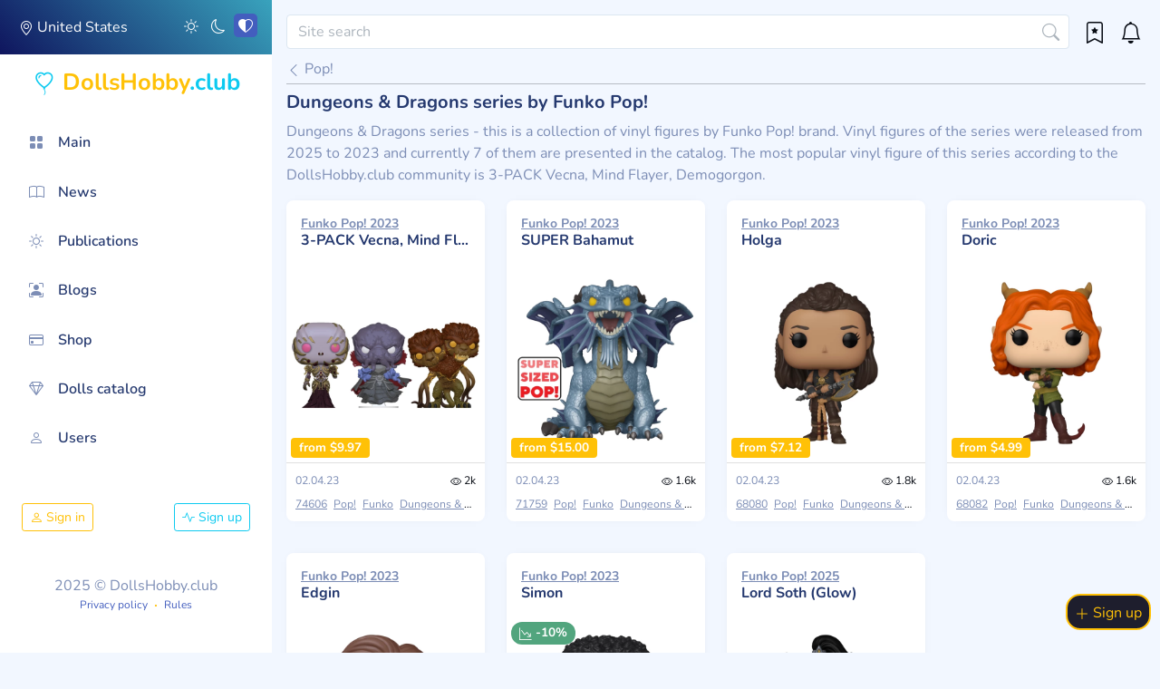

--- FILE ---
content_type: text/html; charset=UTF-8
request_url: https://dollshobby.club/en/catalog-doll-series/funko-pop/dungeons-dragons
body_size: 9456
content:
<!DOCTYPE html>
    
    

<html lang="en" xmlns="http://www.w3.org/1999/xhtml" xmlns:og="http://opengraphprotocol.org/schema/" data-bs-theme-setting="auto" data-bs-theme="dark">
<head >
                        
    
    <meta charset="UTF-8">
    <meta name="viewport" content="width=device-width, initial-scale=1.0">
    <meta http-equiv="ScreenOrientation" content="autoRotate:disabled">

    
    <link rel="apple-touch-icon" sizes="180x180" href="/favicon/apple-touch-icon.png">
    <link rel="icon" type="image/png" sizes="32x32" href="/favicon/favicon-32x32.png">
    <link rel="icon" type="image/png" sizes="16x16" href="/favicon/favicon-16x16.png">
    <link rel="manifest" href="/favicon/site.webmanifest">

            <meta name="theme-color" content="#151521" media="(prefers-color-scheme: dark)">
        <meta name="theme-color" content="#f2f7ff" media="(prefers-color-scheme: light)">

        <link rel="mask-icon" href="/favicon/safari-pinned-tab.svg" color="#f2f7ff">
        <meta name="msapplication-config" content="/favicon/browserconfig.xml" />
    
    <link rel="privacy-policy" href="https://dollshobby.club/en/page/privacy-policy">
    <link rel="terms-of-service" href="https://dollshobby.club/en/page/privacy-rules">
    <link rel="alternate" type="application/rss+xml" href="https://dollshobby.club/files/rss.en.xml" />

        <title>Funko Pop! Dungeons & Dragons series ♡ DollsHobby.club</title>
    	<meta name="robots" content="index, follow" />
	<meta name="description" content="vinyl figures series Funko Pop! Dungeons &amp; Dragons! Collect the entire series from the collection using dolls catalog" />
	<meta property="og:site_name" content="DollsHobby.club" />
	<meta property="og:image" content="https://dollshobby.club/build/images/dh1200-630.png" />
	<meta property="og:logo" content="https://dollshobby.club/build/images/dh1200-630.png" />
	<meta property="twitter:image" content="https://dollshobby.club/build/images/dh1200-630.png" />
	<meta http-equiv="Content-Type" content="text/html; charset=utf-8" />

    <link rel="cannonical" href="https://dollshobby.club/en/catalog-doll-series/funko-pop/dungeons-dragons">
    
    <meta property="og:url" content="https://dollshobby.club/en/catalog-doll-series/funko-pop/dungeons-dragons" />
    <meta property="og:locale" content="en" />

            <link rel="alternate" href="https://dollshobby.club/en/catalog-doll-series/funko-pop/dungeons-dragons" hreflang="x-default" />

                    <link rel="alternate" href="https://dollshobby.club/uk/catalog-doll-series/funko-pop/dungeons-dragons" hreflang="uk"/>
                        <meta property="og:locale:alternate" content="uk" />
                                <link rel="alternate" href="https://dollshobby.club/en/catalog-doll-series/funko-pop/dungeons-dragons" hreflang="en"/>
                                <link rel="alternate" href="https://dollshobby.club/pl/catalog-doll-series/funko-pop/dungeons-dragons" hreflang="pl"/>
                        <meta property="og:locale:alternate" content="pl" />
                                <link rel="alternate" href="https://dollshobby.club/uk-pl/catalog-doll-series/funko-pop/dungeons-dragons" hreflang="uk-pl"/>
                        <meta property="og:locale:alternate" content="uk-pl" />
                                <link rel="alternate" href="https://dollshobby.club/en-gb/catalog-doll-series/funko-pop/dungeons-dragons" hreflang="en-gb"/>
                        <meta property="og:locale:alternate" content="en-gb" />
                                <link rel="alternate" href="https://dollshobby.club/en-de/catalog-doll-series/funko-pop/dungeons-dragons" hreflang="en-de"/>
                        <meta property="og:locale:alternate" content="en-de" />
                        
            <link rel="stylesheet" href="/build/app_go_general.3ce10c09.css">
        <script>
    let locale = {
        "saving": 'Saved',
        "loading": 'Loading',
        "add_content_block": 'Add content',
        "add_content_block_text": 'Add text block',
        "add_content_block_photo": 'Add photo block',
        "add_content_block_video": 'Add video block',
        "add_content_block_doll": 'Add a doll from catalog',
        "delete_content_block": 'Remove',
        "move_content_block_up": 'Up',
        "move_content_block_bottom": 'Down',
        "add_text_block": 'text',
        "add_image_block": 'photo',
        "add_tag": 'Add a tag',
        "delete": 'Remove',
    }
</script>    <link rel="preconnect" href="https://www.googletagmanager.com/">

<!-- Global site tag (gtag.js) - Google Analytics -->
<script>
    window.dataLayer = window.dataLayer || [];
    function gtag(){dataLayer.push(arguments);}

    gtag('consent', 'default', {
        'ad_storage': 'granted',
        'ad_user_data': 'granted',
        'ad_personalization': 'granted',
        'analytics_storage': 'granted',
        'functionality_storage': 'granted',
        'personalization_storage': 'granted',
        'security_storage': 'granted',
    });

    gtag('js', new Date());

    gtag('config', 'GT-55N7P6P');

    (function(w,d,s,l,i){w[l]=w[l]||[];w[l].push({'gtm.start': new Date().getTime(),event:'gtm.js'});var f=d.getElementsByTagName(s)[0], j=d.createElement(s),dl=l!='dataLayer'?'&l='+l:'';j.async=true;j.src='https://www.googletagmanager.com/gtm.js?id='+i+dl;f.parentNode.insertBefore(j,f)})(window,document,'script','dataLayer','GTM-PGHWJ6V');

    // Clarity
    (function(c,l,a,r,i,t,y){
        c[a]=c[a]||function(){(c[a].q=c[a].q||[]).push(arguments)};
        t=l.createElement(r);t.async=1;t.src="https://www.clarity.ms/tag/"+i;
        y=l.getElementsByTagName(r)[0];y.parentNode.insertBefore(t,y);
    })(window, document, "clarity", "script", "slme0gy2sl");
</script>
</head>
<body>
    <div id="sidebar">
        <div class="sidebar-wrapper position-fixed" style="z-index: 110">
            <div class="sidebar-langs mb-2">
                <div class="row">
                    <div class="col-7 text-start fs-6">
                        <a data-bs-modal-href="https://dollshobby.club/en/geo-select" title="United States" class="d-block text-truncate">
                            <i class="bi bi-geo-alt"></i> United States
                        </a>
                    </div>

                    <div class="col-5 text-end" id="go-theme-switcher">
                        <span class="text-primary " data-color-theme="light" title="Light Theme" role="button" aria-pressed="false"><i class="bi bi-sun"></i></span>
                        <span class="text-primary " data-color-theme="dark" title="Dark Theme" role="button" aria-pressed="false"><i class="bi bi-moon"></i></span>
                        <span class="text-primary active" data-color-theme="auto" title="Automatic theme" role="button" aria-pressed="false"><i class="bi bi-heart-half"></i></span>
                    </div>

                                            <div class="col-12 position-relative text-end fs-5">
                            <div class="sidebar-toggler">
                                <div class="go-sidebar-hide d-xl-none d-block cursor-pointer"><i class="bi bi-x bi-middle"></i></div>
                            </div>
                        </div>
                                    </div>
            </div>


            <div class="sidebar-header position-relative pt-1 text-center">
    <a href="https://dollshobby.club/en">
        <span class="d-inline-block text-warning position-relative text-center">
            <i class="bi bi-balloon-heart text-info"></i>
            <span>DollsHobby</span><span class="text-info">.club</span>
        </span>
    </a>
</div>
            <div class="sidebar-menu">
                                                            <ul     class="menu mt-0">
                                                                
                                                    <li     class="sidebar-item first">                    <a href="/en"     class="sidebar-link"><i class="bi bi-grid-fill"></i> <span>Main</span></a>                                    
            </li>
            
                        
                                                    <li     class="sidebar-item">                    <a href="/en/posts/dolls-news"     class="sidebar-link"><i class="bi bi-book"></i> <span>News</span></a>                                    
            </li>
            
                        
                                                    <li     class="sidebar-item">                    <a href="/en/posts"     class="sidebar-link"><i class="bi bi-sun"></i> <span>Publications</span></a>                                    
            </li>
            
                        
                                                    <li     class="sidebar-item">                    <a href="/en/groups"     class="sidebar-link"><i class="bi bi-person-bounding-box"></i> <span>Blogs</span></a>                                    
            </li>
            
                        
                                                    <li     class="sidebar-item">                    <a href="/en/shop"     class="sidebar-link"><i class="bi bi-credit-card"></i> <span>Shop</span></a>                                    
            </li>
            
                        
                                                    <li     class="sidebar-item">                    <a href="/en/dolls-catalog"     class="sidebar-link"><i class="bi bi-gem"></i> <span>Dolls catalog</span></a>                                    
            </li>
            
                        
                                                    <li     class="sidebar-item last">                    <a href="/en/users"     class="sidebar-link"><i class="bi bi-person"></i> <span>Users</span></a>                                    
            </li>
            
                
        </ul>
    
            </div>

            <div class="mx-4 mt-5">
                <nav class="navbar navbar-expand navbar-light p-0" style="height: auto">
                        <div class="w-100">
            <a href="/en/login" class="float-start btn btn-outline-warning btn-sm"><i class="icon-mid bi bi-person"></i> Sign in</a>
            <a href="/en/registration" class="float-end btn btn-outline-info btn-sm"><i class="icon-mid bi bi-activity"></i> Sign up</a>
    </div>
                </nav>
            </div>

            <div class="w-100 text-center mt-5 text-muted">
                <span>2025 &copy; DollsHobby.club</span><br>
                <div style="font-size: 12px;">
                <a rel="privacy-policy" href="https://dollshobby.club/en/page/privacy-policy">Privacy policy</a>
                <i class="bi bi-dot text-warning"></i>
                    <a rel="terms-of-service" href="https://dollshobby.club/en/page/privacy-rules">Rules</a>
                </div>
            </div>
        </div>
    </div>
    <div id="main" class="position-relative main-go-contaier">
        <header class='mb-2'>
                <div id="header-fix">
                    <div class="global-search">
                        <div class="d-flex">
                                                        <div class="col-auto d-xl-none" id="go-back-history-btn" title="Back">
                                <div class="ps-xl-0 ps-2 pe-2 text-body cursor-pointer">
                                    <i class="bi bi-arrow-left fs-4"></i>
                                </div>
                            </div>
                                                        <div class="col-auto ps-1 pe-3 go-burger-btn d-inline-block float-start d-xl-none cursor-pointer">
                                <i class="bi bi-three-dots-vertical fs-4"></i>
                            </div>
                            <div class="flex-fill">
                                <form name="form" method="get" action="/en/search/all">
 <div class="form-group w-100 position-relative has-icon-right mb-0"  id="go-global-search">
    <input type="text" id="form_search" name="form[search]" required="required" placeholder="Site search" class="form-control" />
    <button class="form-control-icon d-block btn bg-transparent" type="submit" data-loading-text="Search">
        <i class="bi bi-search"></i>
    </button>
</div>

    <input type="hidden" name="post_attachment" value="">

</form>

                            </div>
                            <div class="col-auto">
                                <a class="ps-3 pe-3 d-block text-body position-relative" href="https://dollshobby.club/en/cabinet/social/favorites">
                                    <sup id="new_messages_count_favorites" style="font-size: 10px; right: 5px" class="badge position-absolute bg-success d-none"></sup>
                                    <span class="bi bi-bookmark-star fs-4" title="Favourites"></span>
                                </a>
                            </div>
                            <div class="col-auto">
                                <a class="pe-1 d-block text-body position-relative" href="https://dollshobby.club/en/cabinet/notifications">
                                    <sup id="new_messages_count_notify" style="font-size: 10px; right: 5px" class="badge position-absolute bg-danger d-none"></sup>
                                    <span class="bi bi-bell fs-4" title="Notifications"></span>
                                </a>
                            </div>
                        </div>
                    </div>
                    <div class="clearfix"></div>
                </div>


            <div class="container-fluid" id="header-stable">
                <div class="page-heading float-md-start mb-0 w-100 go-row mx-0">
                    <div class="row">
                        <div class="col-12 px-0">
                                                            <a href="https://dollshobby.club/en/dolls-catalog/funko/funko-pop" class="text-muted"><i class="bi bi-chevron-left"></i> Pop!</a><hr class="mt-1 mb-2">                            
                            
                                                            <h1 class="fs-5 mb-0">    Dungeons &amp; Dragons series by Funko Pop!
</h1>
                            
                                                    </div>
                    </div>
                </div>
            </div>
        </header>

        <div class="page-content go-row">
            

                            <section>
        <div class="row">
            <div class="col-xl-12 col-md-12 col-sm-12">
                                <p class="fs-6 text-muted">
                                                            Dungeons &amp; Dragons series - this is a collection of vinyl figures by Funko Pop! brand. Vinyl figures of the series were released from 2025 to 2023 and currently 7 of them are presented in the catalog. The most popular vinyl figure of this series according to the DollsHobby.club community is 3-PACK Vecna, Mind Flayer, Demogorgon.
                                                    </p>
                            </div>

                                                <div class="col-xxl-2 col-xl-3 col-md-3 col-sm-6 col-6">
                        
<div class="card go-card">
    <div class="card-body pb-3">
        
            <h4 class="card-title mb-0 fs-6">
                <a href="https://dollshobby.club/en/catalog-doll/funko-pop-74606" class="d-block text-truncate" title="Funko Pop! 3-PACK Vecna, Mind Flayer, Demogorgon, Dungeons &amp; Dragons">
                    <small class="text-muted text-decoration-underline">Funko Pop! 2023</small><br>
                    3-PACK Vecna, Mind Flayer, Demogorgon
                </a>
            </h4>
            </div>
    <div class="square-go-images">
        <style>
            .go-image-hover:hover img {
                -webkit-filter: sepia(10%);
                filter: sepia(10%);
                transform: scale(1.02);
                transition: transform .7s; /* Animation */
            }
        </style>
        <a class="square-go-images-fill d-block go-image-hover" href="https://dollshobby.club/en/catalog-doll/funko-pop-74606">
            
                            <span class="position-absolute badge bg-warning" style="bottom: 5px; left: 5px;z-index: 5" title="from $9.97">
                    from $9.97
                </span>
                                                                                    <img width="250" srcset="https://dollshobby.club/media/cache/fixed_250/cdn/images/ecc75b/cd4c61135f192b8d0f16964e121c5731.webp 250w, https://dollshobby.club/media/cache/fixed_600/cdn/images/ecc75b/cd4c61135f192b8d0f16964e121c5731.webp 600w"  src="https://dollshobby.club/media/cache/fixed_250/cdn/images/ecc75b/cd4c61135f192b8d0f16964e121c5731.webp" class="w-100 ratio-1x1" alt="3-PACK Vecna, Mind Flayer, Demogorgon" loading="lazy">
                                    </a>
    </div>
    <div class="card-footer small" style="padding: 10px !important;">
        <div class="text-end small">
                            <div class="float-start">
                                            <span class="text-muted">02.04.23</span>
                                    </div>
            
            <div class="float-end">
                <span class="ms-1" title="Views"><i class="bi bi-eye"></i>&nbsp;2k</span>                            </div>
        </div>

        <div class="clearfix"></div>

        <div class="small mt-2">
            <div class="d-block text-truncate">
                            <a class=" text-muted text-decoration-underline mb-1 text-nowrap" style="margin-right: .25rem" href="https://dollshobby.club/en/catalog-doll/funko-pop-74606">74606</a>
                            <a class=" text-muted text-decoration-underline mb-1 text-nowrap" style="margin-right: .25rem" href="https://dollshobby.club/en/dolls-catalog/funko/funko-pop">Pop!</a>
                <a class=" text-muted text-decoration-underline mb-1 text-nowrap" style="margin-right: .25rem" href="https://dollshobby.club/en/dolls-catalog/funko">Funko</a>
                                        <a class="text-muted text-decoration-underline mb-1 text-nowrap" style="margin-right: .25rem" href="https://dollshobby.club/en/catalog-doll-series/funko-pop/dungeons-dragons">Dungeons &amp; Dragons</a>
                                    </div>
        </div>
    </div>
</div>                    </div>
                                    <div class="col-xxl-2 col-xl-3 col-md-3 col-sm-6 col-6">
                        
<div class="card go-card">
    <div class="card-body pb-3">
        
            <h4 class="card-title mb-0 fs-6">
                <a href="https://dollshobby.club/en/catalog-doll/funko-pop-71759" class="d-block text-truncate" title="Funko Pop! SUPER Bahamut, Dungeons &amp; Dragons">
                    <small class="text-muted text-decoration-underline">Funko Pop! 2023</small><br>
                    SUPER Bahamut
                </a>
            </h4>
            </div>
    <div class="square-go-images">
        <style>
            .go-image-hover:hover img {
                -webkit-filter: sepia(10%);
                filter: sepia(10%);
                transform: scale(1.02);
                transition: transform .7s; /* Animation */
            }
        </style>
        <a class="square-go-images-fill d-block go-image-hover" href="https://dollshobby.club/en/catalog-doll/funko-pop-71759">
            
                            <span class="position-absolute badge bg-warning" style="bottom: 5px; left: 5px;z-index: 5" title="from $15.00">
                    from $15.00
                </span>
                                                                                    <img width="250" srcset="https://dollshobby.club/media/cache/fixed_250/cdn/images/eccc1c/635454465380422b86cf11d528ce48c0.webp 250w, https://dollshobby.club/media/cache/fixed_600/cdn/images/eccc1c/635454465380422b86cf11d528ce48c0.webp 600w"  src="https://dollshobby.club/media/cache/fixed_250/cdn/images/eccc1c/635454465380422b86cf11d528ce48c0.webp" class="w-100 ratio-1x1" alt="SUPER Bahamut" loading="lazy">
                                    </a>
    </div>
    <div class="card-footer small" style="padding: 10px !important;">
        <div class="text-end small">
                            <div class="float-start">
                                            <span class="text-muted">02.04.23</span>
                                    </div>
            
            <div class="float-end">
                <span class="ms-1" title="Views"><i class="bi bi-eye"></i>&nbsp;1.6k</span>                            </div>
        </div>

        <div class="clearfix"></div>

        <div class="small mt-2">
            <div class="d-block text-truncate">
                            <a class=" text-muted text-decoration-underline mb-1 text-nowrap" style="margin-right: .25rem" href="https://dollshobby.club/en/catalog-doll/funko-pop-71759">71759</a>
                            <a class=" text-muted text-decoration-underline mb-1 text-nowrap" style="margin-right: .25rem" href="https://dollshobby.club/en/dolls-catalog/funko/funko-pop">Pop!</a>
                <a class=" text-muted text-decoration-underline mb-1 text-nowrap" style="margin-right: .25rem" href="https://dollshobby.club/en/dolls-catalog/funko">Funko</a>
                                        <a class="text-muted text-decoration-underline mb-1 text-nowrap" style="margin-right: .25rem" href="https://dollshobby.club/en/catalog-doll-series/funko-pop/dungeons-dragons">Dungeons &amp; Dragons</a>
                                    </div>
        </div>
    </div>
</div>                    </div>
                                    <div class="col-xxl-2 col-xl-3 col-md-3 col-sm-6 col-6">
                        
<div class="card go-card">
    <div class="card-body pb-3">
        
            <h4 class="card-title mb-0 fs-6">
                <a href="https://dollshobby.club/en/catalog-doll/funko-pop-68080" class="d-block text-truncate" title="Funko Pop! Holga, Dungeons &amp; Dragons">
                    <small class="text-muted text-decoration-underline">Funko Pop! 2023</small><br>
                    Holga
                </a>
            </h4>
            </div>
    <div class="square-go-images">
        <style>
            .go-image-hover:hover img {
                -webkit-filter: sepia(10%);
                filter: sepia(10%);
                transform: scale(1.02);
                transition: transform .7s; /* Animation */
            }
        </style>
        <a class="square-go-images-fill d-block go-image-hover" href="https://dollshobby.club/en/catalog-doll/funko-pop-68080">
            
                            <span class="position-absolute badge bg-warning" style="bottom: 5px; left: 5px;z-index: 5" title="from $7.12">
                    from $7.12
                </span>
                                                                                    <img width="250" srcset="https://dollshobby.club/media/cache/fixed_250/cdn/images/eccc58/2d79cde802a709c06934103bd333cfe9.webp 250w, https://dollshobby.club/media/cache/fixed_600/cdn/images/eccc58/2d79cde802a709c06934103bd333cfe9.webp 600w"  src="https://dollshobby.club/media/cache/fixed_250/cdn/images/eccc58/2d79cde802a709c06934103bd333cfe9.webp" class="w-100 ratio-1x1" alt="Holga" loading="lazy">
                                    </a>
    </div>
    <div class="card-footer small" style="padding: 10px !important;">
        <div class="text-end small">
                            <div class="float-start">
                                            <span class="text-muted">02.04.23</span>
                                    </div>
            
            <div class="float-end">
                <span class="ms-1" title="Views"><i class="bi bi-eye"></i>&nbsp;1.8k</span>                            </div>
        </div>

        <div class="clearfix"></div>

        <div class="small mt-2">
            <div class="d-block text-truncate">
                            <a class=" text-muted text-decoration-underline mb-1 text-nowrap" style="margin-right: .25rem" href="https://dollshobby.club/en/catalog-doll/funko-pop-68080">68080</a>
                            <a class=" text-muted text-decoration-underline mb-1 text-nowrap" style="margin-right: .25rem" href="https://dollshobby.club/en/dolls-catalog/funko/funko-pop">Pop!</a>
                <a class=" text-muted text-decoration-underline mb-1 text-nowrap" style="margin-right: .25rem" href="https://dollshobby.club/en/dolls-catalog/funko">Funko</a>
                                        <a class="text-muted text-decoration-underline mb-1 text-nowrap" style="margin-right: .25rem" href="https://dollshobby.club/en/catalog-doll-series/funko-pop/dungeons-dragons">Dungeons &amp; Dragons</a>
                                    </div>
        </div>
    </div>
</div>                    </div>
                                    <div class="col-xxl-2 col-xl-3 col-md-3 col-sm-6 col-6">
                        
<div class="card go-card">
    <div class="card-body pb-3">
        
            <h4 class="card-title mb-0 fs-6">
                <a href="https://dollshobby.club/en/catalog-doll/funko-pop-68082" class="d-block text-truncate" title="Funko Pop! Doric, Dungeons &amp; Dragons">
                    <small class="text-muted text-decoration-underline">Funko Pop! 2023</small><br>
                    Doric
                </a>
            </h4>
            </div>
    <div class="square-go-images">
        <style>
            .go-image-hover:hover img {
                -webkit-filter: sepia(10%);
                filter: sepia(10%);
                transform: scale(1.02);
                transition: transform .7s; /* Animation */
            }
        </style>
        <a class="square-go-images-fill d-block go-image-hover" href="https://dollshobby.club/en/catalog-doll/funko-pop-68082">
            
                            <span class="position-absolute badge bg-warning" style="bottom: 5px; left: 5px;z-index: 5" title="from $4.99">
                    from $4.99
                </span>
                                                                                    <img width="250" srcset="https://dollshobby.club/media/cache/fixed_250/cdn/images/ecc8d7/2c9e78cb0577d0f425e3c1d83eebc28e.webp 250w, https://dollshobby.club/media/cache/fixed_600/cdn/images/ecc8d7/2c9e78cb0577d0f425e3c1d83eebc28e.webp 600w"  src="https://dollshobby.club/media/cache/fixed_250/cdn/images/ecc8d7/2c9e78cb0577d0f425e3c1d83eebc28e.webp" class="w-100 ratio-1x1" alt="Doric" loading="lazy">
                                    </a>
    </div>
    <div class="card-footer small" style="padding: 10px !important;">
        <div class="text-end small">
                            <div class="float-start">
                                            <span class="text-muted">02.04.23</span>
                                    </div>
            
            <div class="float-end">
                <span class="ms-1" title="Views"><i class="bi bi-eye"></i>&nbsp;1.6k</span>                            </div>
        </div>

        <div class="clearfix"></div>

        <div class="small mt-2">
            <div class="d-block text-truncate">
                            <a class=" text-muted text-decoration-underline mb-1 text-nowrap" style="margin-right: .25rem" href="https://dollshobby.club/en/catalog-doll/funko-pop-68082">68082</a>
                            <a class=" text-muted text-decoration-underline mb-1 text-nowrap" style="margin-right: .25rem" href="https://dollshobby.club/en/dolls-catalog/funko/funko-pop">Pop!</a>
                <a class=" text-muted text-decoration-underline mb-1 text-nowrap" style="margin-right: .25rem" href="https://dollshobby.club/en/dolls-catalog/funko">Funko</a>
                                        <a class="text-muted text-decoration-underline mb-1 text-nowrap" style="margin-right: .25rem" href="https://dollshobby.club/en/catalog-doll-series/funko-pop/dungeons-dragons">Dungeons &amp; Dragons</a>
                                    </div>
        </div>
    </div>
</div>                    </div>
                                    <div class="col-xxl-2 col-xl-3 col-md-3 col-sm-6 col-6">
                        
<div class="card go-card">
    <div class="card-body pb-3">
        
            <h4 class="card-title mb-0 fs-6">
                <a href="https://dollshobby.club/en/catalog-doll/funko-pop-68079" class="d-block text-truncate" title="Funko Pop! Edgin, Dungeons &amp; Dragons">
                    <small class="text-muted text-decoration-underline">Funko Pop! 2023</small><br>
                    Edgin
                </a>
            </h4>
            </div>
    <div class="square-go-images">
        <style>
            .go-image-hover:hover img {
                -webkit-filter: sepia(10%);
                filter: sepia(10%);
                transform: scale(1.02);
                transition: transform .7s; /* Animation */
            }
        </style>
        <a class="square-go-images-fill d-block go-image-hover" href="https://dollshobby.club/en/catalog-doll/funko-pop-68079">
            
                            <span class="position-absolute badge bg-warning" style="bottom: 5px; left: 5px;z-index: 5" title="from $6.03">
                    from $6.03
                </span>
                                        <span class="position-absolute opacity-75" style="bottom: 5px; right: 5px;z-index: 5">
                    <i class="fs-4 bi bi-cart-check-fill text-warning" title="This doll is available for purchase on Amazon"></i>
                </span>
                                                                        <img width="250" srcset="https://dollshobby.club/media/cache/fixed_250/cdn/images/ecc917/193352bd85f118efc4bdc3bb763ccdc4.webp 250w, https://dollshobby.club/media/cache/fixed_600/cdn/images/ecc917/193352bd85f118efc4bdc3bb763ccdc4.webp 600w"  src="https://dollshobby.club/media/cache/fixed_250/cdn/images/ecc917/193352bd85f118efc4bdc3bb763ccdc4.webp" class="w-100 ratio-1x1" alt="Edgin" loading="lazy">
                                    </a>
    </div>
    <div class="card-footer small" style="padding: 10px !important;">
        <div class="text-end small">
                            <div class="float-start">
                                            <span class="text-muted">02.04.23</span>
                                    </div>
            
            <div class="float-end">
                <span class="ms-1" title="Views"><i class="bi bi-eye"></i>&nbsp;1.6k</span>                            </div>
        </div>

        <div class="clearfix"></div>

        <div class="small mt-2">
            <div class="d-block text-truncate">
                            <a class=" text-muted text-decoration-underline mb-1 text-nowrap" style="margin-right: .25rem" href="https://dollshobby.club/en/catalog-doll/funko-pop-68079">68079</a>
                            <a class=" text-muted text-decoration-underline mb-1 text-nowrap" style="margin-right: .25rem" href="https://dollshobby.club/en/dolls-catalog/funko/funko-pop">Pop!</a>
                <a class=" text-muted text-decoration-underline mb-1 text-nowrap" style="margin-right: .25rem" href="https://dollshobby.club/en/dolls-catalog/funko">Funko</a>
                                        <a class="text-muted text-decoration-underline mb-1 text-nowrap" style="margin-right: .25rem" href="https://dollshobby.club/en/catalog-doll-series/funko-pop/dungeons-dragons">Dungeons &amp; Dragons</a>
                                    </div>
        </div>
    </div>
</div>                    </div>
                                    <div class="col-xxl-2 col-xl-3 col-md-3 col-sm-6 col-6">
                        
<div class="card go-card">
    <div class="card-body pb-3">
        
            <h4 class="card-title mb-0 fs-6">
                <a href="https://dollshobby.club/en/catalog-doll/funko-pop-68081" class="d-block text-truncate" title="Funko Pop! Simon, Dungeons &amp; Dragons">
                    <small class="text-muted text-decoration-underline">Funko Pop! 2023</small><br>
                    Simon
                </a>
            </h4>
            </div>
    <div class="square-go-images">
        <style>
            .go-image-hover:hover img {
                -webkit-filter: sepia(10%);
                filter: sepia(10%);
                transform: scale(1.02);
                transition: transform .7s; /* Animation */
            }
        </style>
        <a class="square-go-images-fill d-block go-image-hover" href="https://dollshobby.club/en/catalog-doll/funko-pop-68081">
                            <span class="position-absolute opacity-75" style="top: 5px; left: 5px;z-index: 5">
                                            <span class="badge rounded-pill bg-success">
                            <i class="bi bi-graph-down-arrow"></i> -10%
                        </span>
                                    </span>
            
                            <span class="position-absolute badge bg-warning" style="bottom: 5px; left: 5px;z-index: 5" title="from $8.60">
                    from $8.60
                </span>
                                        <span class="position-absolute opacity-75" style="bottom: 5px; right: 5px;z-index: 5">
                    <i class="fs-4 bi bi-cart-check-fill text-warning" title="This doll is available for purchase on Amazon"></i>
                </span>
                                                                        <img width="250" srcset="https://dollshobby.club/media/cache/fixed_250/cdn/images/ecc6a8/d418a6a630453b8c9cfaf841cd493a5f.webp 250w, https://dollshobby.club/media/cache/fixed_600/cdn/images/ecc6a8/d418a6a630453b8c9cfaf841cd493a5f.webp 600w"  src="https://dollshobby.club/media/cache/fixed_250/cdn/images/ecc6a8/d418a6a630453b8c9cfaf841cd493a5f.webp" class="w-100 ratio-1x1" alt="Simon" loading="lazy">
                                    </a>
    </div>
    <div class="card-footer small" style="padding: 10px !important;">
        <div class="text-end small">
                            <div class="float-start">
                                            <span class="text-muted">02.04.23</span>
                                    </div>
            
            <div class="float-end">
                <span class="ms-1" title="Views"><i class="bi bi-eye"></i>&nbsp;1.6k</span>                            </div>
        </div>

        <div class="clearfix"></div>

        <div class="small mt-2">
            <div class="d-block text-truncate">
                            <a class=" text-muted text-decoration-underline mb-1 text-nowrap" style="margin-right: .25rem" href="https://dollshobby.club/en/catalog-doll/funko-pop-68081">68081</a>
                            <a class=" text-muted text-decoration-underline mb-1 text-nowrap" style="margin-right: .25rem" href="https://dollshobby.club/en/dolls-catalog/funko/funko-pop">Pop!</a>
                <a class=" text-muted text-decoration-underline mb-1 text-nowrap" style="margin-right: .25rem" href="https://dollshobby.club/en/dolls-catalog/funko">Funko</a>
                                        <a class="text-muted text-decoration-underline mb-1 text-nowrap" style="margin-right: .25rem" href="https://dollshobby.club/en/catalog-doll-series/funko-pop/dungeons-dragons">Dungeons &amp; Dragons</a>
                                    </div>
        </div>
    </div>
</div>                    </div>
                                    <div class="col-xxl-2 col-xl-3 col-md-3 col-sm-6 col-6">
                        
<div class="card go-card">
    <div class="card-body pb-3">
        
            <h4 class="card-title mb-0 fs-6">
                <a href="https://dollshobby.club/en/catalog-doll/funko-pop-78267" class="d-block text-truncate" title="Funko Pop! Lord Soth (Glow), Dungeons &amp; Dragons">
                    <small class="text-muted text-decoration-underline">Funko Pop! 2025</small><br>
                    Lord Soth (Glow)
                </a>
            </h4>
            </div>
    <div class="square-go-images">
        <style>
            .go-image-hover:hover img {
                -webkit-filter: sepia(10%);
                filter: sepia(10%);
                transform: scale(1.02);
                transition: transform .7s; /* Animation */
            }
        </style>
        <a class="square-go-images-fill d-block go-image-hover" href="https://dollshobby.club/en/catalog-doll/funko-pop-78267">
            
                            <span class="position-absolute badge bg-warning" style="bottom: 5px; left: 5px;z-index: 5" title="from $10.00">
                    from $10.00
                </span>
                                                                                    <img width="250" srcset="https://dollshobby.club/media/cache/fixed_250/cdn/images/ecc31e/52c06344268186568182a19da7b131a7.webp 250w, https://dollshobby.club/media/cache/fixed_600/cdn/images/ecc31e/52c06344268186568182a19da7b131a7.webp 600w"  src="https://dollshobby.club/media/cache/fixed_250/cdn/images/ecc31e/52c06344268186568182a19da7b131a7.webp" class="w-100 ratio-1x1" alt="Lord Soth (Glow)" loading="lazy">
                                    </a>
    </div>
    <div class="card-footer small" style="padding: 10px !important;">
        <div class="text-end small">
            
            <div class="float-end">
                <span class="ms-1" title="Views"><i class="bi bi-eye"></i>&nbsp;1.4k</span>                            </div>
        </div>

        <div class="clearfix"></div>

        <div class="small mt-2">
            <div class="d-block text-truncate">
                            <a class=" text-muted text-decoration-underline mb-1 text-nowrap" style="margin-right: .25rem" href="https://dollshobby.club/en/catalog-doll/funko-pop-78267">78267</a>
                            <a class=" text-muted text-decoration-underline mb-1 text-nowrap" style="margin-right: .25rem" href="https://dollshobby.club/en/dolls-catalog/funko/funko-pop">Pop!</a>
                <a class=" text-muted text-decoration-underline mb-1 text-nowrap" style="margin-right: .25rem" href="https://dollshobby.club/en/dolls-catalog/funko">Funko</a>
                                        <a class="text-muted text-decoration-underline mb-1 text-nowrap" style="margin-right: .25rem" href="https://dollshobby.club/en/catalog-doll-series/funko-pop/dungeons-dragons">Dungeons &amp; Dragons</a>
                                    </div>
        </div>
    </div>
</div>                    </div>
                                    </div>
    </section>

    
                    
                
        
    


            
            
            
            
    
<nav aria-label="breadcrumb">
    <ol class="breadcrumb breadcrumb-right mt-1 mx-2" vocab="https://schema.org/" typeof="BreadcrumbList">
                    <li class="breadcrumb-item" property="itemListElement" typeof="ListItem">
                                <a href="https://dollshobby.club/en" property="item" typeof="WebPage"><span property="name">DollsHobby.club</span></a>
                                <meta property="position" content="1">
            </li>
                    <li class="breadcrumb-item" property="itemListElement" typeof="ListItem">
                                <a href="https://dollshobby.club/en/dolls-catalog" property="item" typeof="WebPage"><span property="name">Dolls and figures catalog</span></a>
                                <meta property="position" content="2">
            </li>
                    <li class="breadcrumb-item" property="itemListElement" typeof="ListItem">
                                <a href="https://dollshobby.club/en/dolls-catalog/funko" property="item" typeof="WebPage"><span property="name">Funko</span></a>
                                <meta property="position" content="3">
            </li>
                    <li class="breadcrumb-item" property="itemListElement" typeof="ListItem">
                                <a href="https://dollshobby.club/en/dolls-catalog/funko/funko-pop" property="item" typeof="WebPage"><span property="name">Pop!</span></a>
                                <meta property="position" content="4">
            </li>
                    <li class="breadcrumb-item" property="itemListElement" typeof="ListItem">
                                <span property="name">Dungeons &amp; Dragons</span>
                                <meta property="position" content="5">
            </li>
            </ol>
</nav>

        </div>

        <footer>
            <div class="footer clearfix mb-0 text-muted">
                
            </div>

            <div class="footer clearfix mb-0">
                <hr>
                                <span class="text-nowrap me-3 mb-4">
                                <span class='link-primary cursor-pointer' rel='nofollow' data-js-href='https://t.me/dollshobbyclub_ukraine'><i class='bi bi-telegram text-info me-1'></i><span class='text-muted'>We are at Telegram</span></span>
                </span>
                
                                <span class="text-nowrap me-3 mb-4">
                                <span class='link-primary cursor-pointer' rel='nofollow' data-js-href='https://twitter.com/dollshobby_club'><i class='bi bi-twitter-x text-info me-1'></i><span class='text-muted'>We are at X (Twitter)</span></span>
                </span>
                
                                <span class="text-nowrap me-3 mb-4">
                                <span class='link-primary cursor-pointer' rel='nofollow' data-js-href='https://www.facebook.com/groups/dollshobby.club'><i class='bi bi-facebook text-info me-1'></i><span class='text-muted'>We are at Facebook</span></span>
                </span>
                
                <span class="text-nowrap me-3 mb-4" title="Hosted and Powered by Digital Ocean">
                                <span class='link-primary cursor-pointer' rel='nofollow' data-js-href='https://m.do.co/c/309b1a99518a'><i class='bi bi-cloud text-info me-1'></i><span class='text-muted'>DigitalOcean</span></span>
                </span>

                <div class="footer mt-4 small">
                    DollsHobby.club - friendly doll community created for collectors and connoisseurs of collectible dolls and action figures. Interesting news, useful and detailed information, catalog of collectible and action dolls and figures, high-quality doll photos, blogs and publications. When you buy through a links on our site, we may earn an affiliate commission. Thanks to this, the project is 100% supported by users and does not contain advertising. Thanks for support!
                </div>
            </div>
        </footer>

                                                                
                            <a href="https://dollshobby.club/en/registration" class="text-center text-warning go_fixed_menu_action" id="go_fixed_post_round" style="right: 10px; bottom: 25px;z-index: 2">
                    <i class="bi bi-plus-lg"></i> Sign up
                </a>
                        </div>

    
        <script src="/build/runtime.ced75ccf.js"></script><script src="/build/app_go_general.b67102dd.js"></script>

    <script>
        function setUserSetting(setting, value) {
            let url = "https://dollshobby.club/en/user-settings-__setting_name__/__value__";
            // store user setting
            $.ajax(url.replace(/__setting_name__/g, setting).replace("__value__", value));

            if (window.go_mobile_app) {
                window.go_mobile_app.postMessage(JSON.stringify({"command": setting, "value": value}));
            }
        }

        document.addEventListener('DOMContentLoaded', function () {
                            $.ajax({
                    url: "https://dollshobby.club/en/cookie-confirmation",
                    dataType: "json"
                }).done(function(data) {
                    if (data && data.template) {
                        $('#main').append(data.template);
                    }
                });
            
            let $history_button = $("#go-back-history-btn");
            const history_referrer = document.referrer;
            const history_domain = window.location.hostname;
            const history_main = 'https://dollshobby.club/en'; // Replace with your main page URL if different

            if ((history_referrer && new URL(history_referrer).hostname === history_domain && window.history.length > 1) || window.location.pathname !== history_main) {
                $history_button.removeClass("d-none");
            }

            $history_button.on("click", function () {
                if (history_referrer && new URL(history_referrer).hostname === history_domain && window.history.length > 1) {
                    window.history.back();
                } else {
                    window.location.href = history_main;
                }
            });

            $('.carousel').on('touchstart', function(event) {
                const xClick = event.originalEvent.touches[0].pageX;
                // Retrieve a Carousel instance
                const carousel = bootstrap.Carousel.getInstance(this)

                $(this).one('touchmove', function(event) {
                    const xMove = event.originalEvent.touches[0].pageX;
                    const sensitivityInPx = 5;

                    if( Math.floor(xClick - xMove) > sensitivityInPx ){
                        carousel.next();
                    }
                    else if( Math.floor(xClick - xMove) < -sensitivityInPx ){
                        carousel.prev();
                    }
                });

                $(this).on('touchend', function(){
                    $(this).off('touchmove');
                });
            });
        });
    </script>

<script type="application/ld+json">{"@context":"https:\/\/schema.org\/","@type":"ItemList","name":"Funko Pop! Dungeons & Dragons series","numberOfItems":7,"itemListElement":[{"@type":"ListItem","position":1,"item":{"@context":"https:\/\/schema.org\/","@type":"Product","name":"Funko Pop! 3-PACK Vecna, Mind Flayer, Demogorgon, Dungeons & Dragons","mpn":"74606","sku":"74606","alternateName":"3-PACK Vecna, Mind Flayer, Demogorgon","brand":{"@type":"Brand","name":"Pop!","description":"Funko POP! vinyl figures – the ultimate collectibles for pop culture enthusiasts. Elevate your collection with these iconic bubblehead figures crafted with precision and attention to detail. From superheroes to musicians, Funko POP! offers a diverse range of stylized characters in high-quality vinyl construction."},"description":"Funko Pop! 3-PACK Vecna, Mind Flayer, Demogorgon, Dungeons & Dragons Dungeons & Dragons series","productID":"74606","gtin":"0889698746069","gtin13":"0889698746069","image":["https:\/\/dollshobby.club\/media\/cache\/width_800\/cdn\/images\/ecc75b\/cd4c61135f192b8d0f16964e121c5731.webp","https:\/\/dollshobby.club\/media\/cache\/width_800_jpg\/cdn\/images\/ecc75b\/cd4c61135f192b8d0f16964e121c5731.jpg"],"releaseDate":"2023-04-02T00:00:00+00:00","manufacturer":{"@type":"Organization","name":"Funko","description":"Welcome to the enchanting universe of Funko, the globally renowned pop culture collectibles company that transforms your favorite characters into iconic figures! With a commitment to craftsmanship and creativity, Funko has become a household name among collectors and enthusiasts."},"offers":{"@type":"AggregateOffer","priceCurrency":"USD","lowPrice":"9.97","highPrice":"107.8","offerCount":20,"availability":"https:\/\/schema.org\/InStock","availabilityStarts":"2023-04-02T00:00:00+00:00"},"url":"https:\/\/dollshobby.club\/en\/catalog-doll\/funko-pop-74606"}},{"@type":"ListItem","position":2,"item":{"@context":"https:\/\/schema.org\/","@type":"Product","name":"Funko Pop! SUPER Bahamut, Dungeons & Dragons","mpn":"71759","sku":"71759","alternateName":"SUPER Bahamut","brand":{"@type":"Brand","name":"Pop!","description":"Funko POP! vinyl figures – the ultimate collectibles for pop culture enthusiasts. Elevate your collection with these iconic bubblehead figures crafted with precision and attention to detail. From superheroes to musicians, Funko POP! offers a diverse range of stylized characters in high-quality vinyl construction."},"description":"Funko Pop! SUPER Bahamut, Dungeons & Dragons Dungeons & Dragons series","productID":"71759","gtin":"0889698717595","gtin13":"0889698717595","image":["https:\/\/dollshobby.club\/media\/cache\/width_800\/cdn\/images\/eccc1c\/635454465380422b86cf11d528ce48c0.webp","https:\/\/dollshobby.club\/media\/cache\/width_800_jpg\/cdn\/images\/eccc1c\/635454465380422b86cf11d528ce48c0.jpg"],"releaseDate":"2023-04-02T00:00:00+00:00","manufacturer":{"@type":"Organization","name":"Funko","description":"Welcome to the enchanting universe of Funko, the globally renowned pop culture collectibles company that transforms your favorite characters into iconic figures! With a commitment to craftsmanship and creativity, Funko has become a household name among collectors and enthusiasts."},"offers":{"@type":"AggregateOffer","priceCurrency":"USD","lowPrice":"15","highPrice":"85.58","offerCount":14,"availability":"https:\/\/schema.org\/InStock","availabilityStarts":"2023-04-02T00:00:00+00:00"},"url":"https:\/\/dollshobby.club\/en\/catalog-doll\/funko-pop-71759"}},{"@type":"ListItem","position":3,"item":{"@context":"https:\/\/schema.org\/","@type":"Product","name":"Funko Pop! Holga, Dungeons & Dragons","mpn":"68080","sku":"68080","alternateName":"Holga","brand":{"@type":"Brand","name":"Pop!","description":"Funko POP! vinyl figures – the ultimate collectibles for pop culture enthusiasts. Elevate your collection with these iconic bubblehead figures crafted with precision and attention to detail. From superheroes to musicians, Funko POP! offers a diverse range of stylized characters in high-quality vinyl construction."},"description":"Funko Pop! Holga, Dungeons & Dragons Dungeons & Dragons series","productID":"68080","gtin":"0889698680806","gtin13":"0889698680806","image":["https:\/\/dollshobby.club\/media\/cache\/width_800\/cdn\/images\/eccc58\/2d79cde802a709c06934103bd333cfe9.webp","https:\/\/dollshobby.club\/media\/cache\/width_800_jpg\/cdn\/images\/eccc58\/2d79cde802a709c06934103bd333cfe9.jpg"],"releaseDate":"2023-04-02T00:00:00+00:00","manufacturer":{"@type":"Organization","name":"Funko","description":"Welcome to the enchanting universe of Funko, the globally renowned pop culture collectibles company that transforms your favorite characters into iconic figures! With a commitment to craftsmanship and creativity, Funko has become a household name among collectors and enthusiasts."},"offers":{"@type":"AggregateOffer","priceCurrency":"USD","lowPrice":"7.12048","highPrice":"7.12048","offerCount":0,"availability":"https:\/\/schema.org\/OutOfStock","availabilityStarts":"2023-04-02T00:00:00+00:00"},"url":"https:\/\/dollshobby.club\/en\/catalog-doll\/funko-pop-68080"}},{"@type":"ListItem","position":4,"item":{"@context":"https:\/\/schema.org\/","@type":"Product","name":"Funko Pop! Doric, Dungeons & Dragons","mpn":"68082","sku":"68082","alternateName":"Doric","brand":{"@type":"Brand","name":"Pop!","description":"Funko POP! vinyl figures – the ultimate collectibles for pop culture enthusiasts. Elevate your collection with these iconic bubblehead figures crafted with precision and attention to detail. From superheroes to musicians, Funko POP! offers a diverse range of stylized characters in high-quality vinyl construction."},"description":"Funko Pop! Doric, Dungeons & Dragons Dungeons & Dragons series","productID":"68082","gtin":"0889698680820","gtin13":"0889698680820","image":["https:\/\/dollshobby.club\/media\/cache\/width_800\/cdn\/images\/ecc8d7\/2c9e78cb0577d0f425e3c1d83eebc28e.webp","https:\/\/dollshobby.club\/media\/cache\/width_800_jpg\/cdn\/images\/ecc8d7\/2c9e78cb0577d0f425e3c1d83eebc28e.jpg"],"releaseDate":"2023-04-02T00:00:00+00:00","manufacturer":{"@type":"Organization","name":"Funko","description":"Welcome to the enchanting universe of Funko, the globally renowned pop culture collectibles company that transforms your favorite characters into iconic figures! With a commitment to craftsmanship and creativity, Funko has become a household name among collectors and enthusiasts."},"offers":{"@type":"AggregateOffer","priceCurrency":"USD","lowPrice":"4.99","highPrice":"33.53","offerCount":18,"availability":"https:\/\/schema.org\/InStock","availabilityStarts":"2023-04-02T00:00:00+00:00"},"url":"https:\/\/dollshobby.club\/en\/catalog-doll\/funko-pop-68082"}},{"@type":"ListItem","position":5,"item":{"@context":"https:\/\/schema.org\/","@type":"Product","name":"Funko Pop! Edgin, Dungeons & Dragons","mpn":"68079","sku":"68079","alternateName":"Edgin","brand":{"@type":"Brand","name":"Pop!","description":"Funko POP! vinyl figures – the ultimate collectibles for pop culture enthusiasts. Elevate your collection with these iconic bubblehead figures crafted with precision and attention to detail. From superheroes to musicians, Funko POP! offers a diverse range of stylized characters in high-quality vinyl construction."},"description":"Funko Pop! Edgin, Dungeons & Dragons Dungeons & Dragons series","productID":"68079","gtin":"0889698680790","gtin13":"0889698680790","image":["https:\/\/dollshobby.club\/media\/cache\/width_800\/cdn\/images\/ecc917\/193352bd85f118efc4bdc3bb763ccdc4.webp","https:\/\/dollshobby.club\/media\/cache\/width_800_jpg\/cdn\/images\/ecc917\/193352bd85f118efc4bdc3bb763ccdc4.jpg"],"releaseDate":"2023-04-02T00:00:00+00:00","manufacturer":{"@type":"Organization","name":"Funko","description":"Welcome to the enchanting universe of Funko, the globally renowned pop culture collectibles company that transforms your favorite characters into iconic figures! With a commitment to craftsmanship and creativity, Funko has become a household name among collectors and enthusiasts."},"offers":{"@type":"AggregateOffer","priceCurrency":"USD","lowPrice":"6.03456","highPrice":"11.99","offerCount":4,"availability":"https:\/\/schema.org\/InStock","availabilityStarts":"2023-04-02T00:00:00+00:00"},"url":"https:\/\/dollshobby.club\/en\/catalog-doll\/funko-pop-68079"}},{"@type":"ListItem","position":6,"item":{"@context":"https:\/\/schema.org\/","@type":"Product","name":"Funko Pop! Simon, Dungeons & Dragons","mpn":"68081","sku":"68081","alternateName":"Simon","brand":{"@type":"Brand","name":"Pop!","description":"Funko POP! vinyl figures – the ultimate collectibles for pop culture enthusiasts. Elevate your collection with these iconic bubblehead figures crafted with precision and attention to detail. From superheroes to musicians, Funko POP! offers a diverse range of stylized characters in high-quality vinyl construction."},"description":"Funko Pop! Simon, Dungeons & Dragons Dungeons & Dragons series","productID":"68081","gtin":"0889698680813","gtin13":"0889698680813","image":["https:\/\/dollshobby.club\/media\/cache\/width_800\/cdn\/images\/ecc6a8\/d418a6a630453b8c9cfaf841cd493a5f.webp","https:\/\/dollshobby.club\/media\/cache\/width_800_jpg\/cdn\/images\/ecc6a8\/d418a6a630453b8c9cfaf841cd493a5f.jpg"],"releaseDate":"2023-04-02T00:00:00+00:00","manufacturer":{"@type":"Organization","name":"Funko","description":"Welcome to the enchanting universe of Funko, the globally renowned pop culture collectibles company that transforms your favorite characters into iconic figures! With a commitment to craftsmanship and creativity, Funko has become a household name among collectors and enthusiasts."},"offers":{"@type":"AggregateOffer","priceCurrency":"USD","lowPrice":"8.60319","highPrice":"12.1459","offerCount":4,"availability":"https:\/\/schema.org\/InStock","availabilityStarts":"2023-04-02T00:00:00+00:00"},"url":"https:\/\/dollshobby.club\/en\/catalog-doll\/funko-pop-68081"}},{"@type":"ListItem","position":7,"item":{"@context":"https:\/\/schema.org\/","@type":"Product","name":"Funko Pop! Lord Soth (Glow), Dungeons & Dragons","mpn":"78267","sku":"78267","alternateName":"Lord Soth (Glow)","brand":{"@type":"Brand","name":"Pop!","description":"Funko POP! vinyl figures – the ultimate collectibles for pop culture enthusiasts. Elevate your collection with these iconic bubblehead figures crafted with precision and attention to detail. From superheroes to musicians, Funko POP! offers a diverse range of stylized characters in high-quality vinyl construction."},"description":"Funko Pop! Lord Soth (Glow), Dungeons & Dragons Dungeons & Dragons series","productID":"78267","gtin":"0889698782678","gtin13":"0889698782678","image":["https:\/\/dollshobby.club\/media\/cache\/width_800\/cdn\/images\/ecc31e\/52c06344268186568182a19da7b131a7.webp","https:\/\/dollshobby.club\/media\/cache\/width_800_jpg\/cdn\/images\/ecc31e\/52c06344268186568182a19da7b131a7.jpg"],"manufacturer":{"@type":"Organization","name":"Funko","description":"Welcome to the enchanting universe of Funko, the globally renowned pop culture collectibles company that transforms your favorite characters into iconic figures! With a commitment to craftsmanship and creativity, Funko has become a household name among collectors and enthusiasts."},"offers":{"@type":"AggregateOffer","priceCurrency":"USD","lowPrice":"10","highPrice":"57","offerCount":15,"availability":"https:\/\/schema.org\/InStock"},"url":"https:\/\/dollshobby.club\/en\/catalog-doll\/funko-pop-78267"}}]}</script>
</body>
</html>


--- FILE ---
content_type: text/html; charset=UTF-8
request_url: https://dollshobby.club/en/catalog-doll-series/funko-pop/dungeons-dragons
body_size: 9474
content:
<!DOCTYPE html>
                

<html lang="en" xmlns="http://www.w3.org/1999/xhtml" xmlns:og="http://opengraphprotocol.org/schema/" data-bs-theme-setting="auto" data-bs-theme="dark">
<head >
                        
    
    <meta charset="UTF-8">
    <meta name="viewport" content="width=device-width, initial-scale=1.0">
    <meta http-equiv="ScreenOrientation" content="autoRotate:disabled">

    
    <link rel="apple-touch-icon" sizes="180x180" href="/favicon/apple-touch-icon.png">
    <link rel="icon" type="image/png" sizes="32x32" href="/favicon/favicon-32x32.png">
    <link rel="icon" type="image/png" sizes="16x16" href="/favicon/favicon-16x16.png">
    <link rel="manifest" href="/favicon/site.webmanifest">

            <meta name="theme-color" content="#151521" media="(prefers-color-scheme: dark)">
        <meta name="theme-color" content="#f2f7ff" media="(prefers-color-scheme: light)">

        <link rel="mask-icon" href="/favicon/safari-pinned-tab.svg" color="#f2f7ff">
        <meta name="msapplication-config" content="/favicon/browserconfig.xml" />
    
    <link rel="privacy-policy" href="https://dollshobby.club/en/page/privacy-policy">
    <link rel="terms-of-service" href="https://dollshobby.club/en/page/privacy-rules">
    <link rel="alternate" type="application/rss+xml" href="https://dollshobby.club/files/rss.en.xml" />

        <title>Funko Pop! Dungeons & Dragons series ♡ DollsHobby.club</title>
    	<meta name="robots" content="index, follow" />
	<meta name="description" content="vinyl figures series Funko Pop! Dungeons &amp; Dragons! Collect the entire series from the collection using dolls catalog" />
	<meta property="og:site_name" content="DollsHobby.club" />
	<meta property="og:image" content="https://dollshobby.club/build/images/dh1200-630.png" />
	<meta property="og:logo" content="https://dollshobby.club/build/images/dh1200-630.png" />
	<meta property="twitter:image" content="https://dollshobby.club/build/images/dh1200-630.png" />
	<meta http-equiv="Content-Type" content="text/html; charset=utf-8" />

    <link rel="cannonical" href="https://dollshobby.club/en/catalog-doll-series/funko-pop/dungeons-dragons">
    
    <meta property="og:url" content="https://dollshobby.club/en/catalog-doll-series/funko-pop/dungeons-dragons" />
    <meta property="og:locale" content="en" />

            <link rel="alternate" href="https://dollshobby.club/en/catalog-doll-series/funko-pop/dungeons-dragons" hreflang="x-default" />

                    <link rel="alternate" href="https://dollshobby.club/uk/catalog-doll-series/funko-pop/dungeons-dragons" hreflang="uk"/>
                        <meta property="og:locale:alternate" content="uk" />
                                <link rel="alternate" href="https://dollshobby.club/en/catalog-doll-series/funko-pop/dungeons-dragons" hreflang="en"/>
                                <link rel="alternate" href="https://dollshobby.club/pl/catalog-doll-series/funko-pop/dungeons-dragons" hreflang="pl"/>
                        <meta property="og:locale:alternate" content="pl" />
                                <link rel="alternate" href="https://dollshobby.club/uk-pl/catalog-doll-series/funko-pop/dungeons-dragons" hreflang="uk-pl"/>
                        <meta property="og:locale:alternate" content="uk-pl" />
                                <link rel="alternate" href="https://dollshobby.club/en-gb/catalog-doll-series/funko-pop/dungeons-dragons" hreflang="en-gb"/>
                        <meta property="og:locale:alternate" content="en-gb" />
                                <link rel="alternate" href="https://dollshobby.club/en-de/catalog-doll-series/funko-pop/dungeons-dragons" hreflang="en-de"/>
                        <meta property="og:locale:alternate" content="en-de" />
                        
            <link rel="stylesheet" href="/build/app_go_general.3ce10c09.css">
        <script>
    let locale = {
        "saving": 'Saved',
        "loading": 'Loading',
        "add_content_block": 'Add content',
        "add_content_block_text": 'Add text block',
        "add_content_block_photo": 'Add photo block',
        "add_content_block_video": 'Add video block',
        "add_content_block_doll": 'Add a doll from catalog',
        "delete_content_block": 'Remove',
        "move_content_block_up": 'Up',
        "move_content_block_bottom": 'Down',
        "add_text_block": 'text',
        "add_image_block": 'photo',
        "add_tag": 'Add a tag',
        "delete": 'Remove',
    }
</script>    <link rel="preconnect" href="https://www.googletagmanager.com/">

<!-- Global site tag (gtag.js) - Google Analytics -->
<script>
    window.dataLayer = window.dataLayer || [];
    function gtag(){dataLayer.push(arguments);}

    gtag('consent', 'default', {
        'ad_storage': 'granted',
        'ad_user_data': 'granted',
        'ad_personalization': 'granted',
        'analytics_storage': 'granted',
        'functionality_storage': 'granted',
        'personalization_storage': 'granted',
        'security_storage': 'granted',
    });

    gtag('js', new Date());

    gtag('config', 'GT-55N7P6P');

    (function(w,d,s,l,i){w[l]=w[l]||[];w[l].push({'gtm.start': new Date().getTime(),event:'gtm.js'});var f=d.getElementsByTagName(s)[0], j=d.createElement(s),dl=l!='dataLayer'?'&l='+l:'';j.async=true;j.src='https://www.googletagmanager.com/gtm.js?id='+i+dl;f.parentNode.insertBefore(j,f)})(window,document,'script','dataLayer','GTM-PGHWJ6V');

    // Clarity
    (function(c,l,a,r,i,t,y){
        c[a]=c[a]||function(){(c[a].q=c[a].q||[]).push(arguments)};
        t=l.createElement(r);t.async=1;t.src="https://www.clarity.ms/tag/"+i;
        y=l.getElementsByTagName(r)[0];y.parentNode.insertBefore(t,y);
    })(window, document, "clarity", "script", "slme0gy2sl");
</script>
</head>
<body>
    <div id="sidebar">
        <div class="sidebar-wrapper position-fixed" style="z-index: 110">
            <div class="sidebar-langs mb-2">
                <div class="row">
                    <div class="col-7 text-start fs-6">
                        <a data-bs-modal-href="https://dollshobby.club/en/geo-select" title="United States" class="d-block text-truncate">
                            <i class="bi bi-geo-alt"></i> United States
                        </a>
                    </div>

                    <div class="col-5 text-end" id="go-theme-switcher">
                        <span class="text-primary " data-color-theme="light" title="Light Theme" role="button" aria-pressed="false"><i class="bi bi-sun"></i></span>
                        <span class="text-primary " data-color-theme="dark" title="Dark Theme" role="button" aria-pressed="false"><i class="bi bi-moon"></i></span>
                        <span class="text-primary active" data-color-theme="auto" title="Automatic theme" role="button" aria-pressed="false"><i class="bi bi-heart-half"></i></span>
                    </div>

                                            <div class="col-12 position-relative text-end fs-5">
                            <div class="sidebar-toggler">
                                <div class="go-sidebar-hide d-xl-none d-block cursor-pointer"><i class="bi bi-x bi-middle"></i></div>
                            </div>
                        </div>
                                    </div>
            </div>


            <div class="sidebar-header position-relative pt-1 text-center">
    <a href="https://dollshobby.club/en">
        <span class="d-inline-block text-warning position-relative text-center">
            <i class="bi bi-balloon-heart text-info"></i>
            <span>DollsHobby</span><span class="text-info">.club</span>
        </span>
    </a>
</div>
            <div class="sidebar-menu">
                                                            <ul     class="menu mt-0">
                                                                
                                                    <li     class="sidebar-item first">                    <a href="/en"     class="sidebar-link"><i class="bi bi-grid-fill"></i> <span>Main</span></a>                                    
            </li>
            
                        
                                                    <li     class="sidebar-item">                    <a href="/en/posts/dolls-news"     class="sidebar-link"><i class="bi bi-book"></i> <span>News</span></a>                                    
            </li>
            
                        
                                                    <li     class="sidebar-item">                    <a href="/en/posts"     class="sidebar-link"><i class="bi bi-sun"></i> <span>Publications</span></a>                                    
            </li>
            
                        
                                                    <li     class="sidebar-item">                    <a href="/en/groups"     class="sidebar-link"><i class="bi bi-person-bounding-box"></i> <span>Blogs</span></a>                                    
            </li>
            
                        
                                                    <li     class="sidebar-item">                    <a href="/en/shop"     class="sidebar-link"><i class="bi bi-credit-card"></i> <span>Shop</span></a>                                    
            </li>
            
                        
                                                    <li     class="sidebar-item">                    <a href="/en/dolls-catalog"     class="sidebar-link"><i class="bi bi-gem"></i> <span>Dolls catalog</span></a>                                    
            </li>
            
                        
                                                    <li     class="sidebar-item last">                    <a href="/en/users"     class="sidebar-link"><i class="bi bi-person"></i> <span>Users</span></a>                                    
            </li>
            
                
        </ul>
    
            </div>

            <div class="mx-4 mt-5">
                <nav class="navbar navbar-expand navbar-light p-0" style="height: auto">
                        <div class="w-100">
            <a href="/en/login" class="float-start btn btn-outline-warning btn-sm"><i class="icon-mid bi bi-person"></i> Sign in</a>
            <a href="/en/registration" class="float-end btn btn-outline-info btn-sm"><i class="icon-mid bi bi-activity"></i> Sign up</a>
    </div>
                </nav>
            </div>

            <div class="w-100 text-center mt-5 text-muted">
                <span>2025 &copy; DollsHobby.club</span><br>
                <div style="font-size: 12px;">
                <a rel="privacy-policy" href="https://dollshobby.club/en/page/privacy-policy">Privacy policy</a>
                <i class="bi bi-dot text-warning"></i>
                    <a rel="terms-of-service" href="https://dollshobby.club/en/page/privacy-rules">Rules</a>
                </div>
            </div>
        </div>
    </div>
    <div id="main" class="position-relative main-go-contaier">
        <header class='mb-2'>
                <div id="header-fix">
                    <div class="global-search">
                        <div class="d-flex">
                                                        <div class="col-auto d-xl-none" id="go-back-history-btn" title="Back">
                                <div class="ps-xl-0 ps-2 pe-2 text-body cursor-pointer">
                                    <i class="bi bi-arrow-left fs-4"></i>
                                </div>
                            </div>
                                                        <div class="col-auto ps-1 pe-3 go-burger-btn d-inline-block float-start d-xl-none cursor-pointer">
                                <i class="bi bi-three-dots-vertical fs-4"></i>
                            </div>
                            <div class="flex-fill">
                                <form name="form" method="get" action="/en/search/all">
 <div class="form-group w-100 position-relative has-icon-right mb-0"  id="go-global-search">
    <input type="text" id="form_search" name="form[search]" required="required" placeholder="Site search" class="form-control" />
    <button class="form-control-icon d-block btn bg-transparent" type="submit" data-loading-text="Search">
        <i class="bi bi-search"></i>
    </button>
</div>

    <input type="hidden" name="post_attachment" value="">

</form>

                            </div>
                            <div class="col-auto">
                                <a class="ps-3 pe-3 d-block text-body position-relative" href="https://dollshobby.club/en/cabinet/social/favorites">
                                    <sup id="new_messages_count_favorites" style="font-size: 10px; right: 5px" class="badge position-absolute bg-success d-none"></sup>
                                    <span class="bi bi-bookmark-star fs-4" title="Favourites"></span>
                                </a>
                            </div>
                            <div class="col-auto">
                                <a class="pe-1 d-block text-body position-relative" href="https://dollshobby.club/en/cabinet/notifications">
                                    <sup id="new_messages_count_notify" style="font-size: 10px; right: 5px" class="badge position-absolute bg-danger d-none"></sup>
                                    <span class="bi bi-bell fs-4" title="Notifications"></span>
                                </a>
                            </div>
                        </div>
                    </div>
                    <div class="clearfix"></div>
                </div>


            <div class="container-fluid" id="header-stable">
                <div class="page-heading float-md-start mb-0 w-100 go-row mx-0">
                    <div class="row">
                        <div class="col-12 px-0">
                                                            <a href="https://dollshobby.club/en/dolls-catalog/funko/funko-pop" class="text-muted"><i class="bi bi-chevron-left"></i> Pop!</a><hr class="mt-1 mb-2">                            
                            
                                                            <h1 class="fs-5 mb-0">    Dungeons &amp; Dragons series by Funko Pop!
</h1>
                            
                                                    </div>
                    </div>
                </div>
            </div>
        </header>

        <div class="page-content go-row">
            

                            <section>
        <div class="row">
            <div class="col-xl-12 col-md-12 col-sm-12">
                                <p class="fs-6 text-muted">
                                                            Dungeons &amp; Dragons series - this is a collection of vinyl figures by Funko Pop! brand. Vinyl figures of the series were released from 2025 to 2023 and currently 7 of them are presented in the catalog. The most popular vinyl figure of this series according to the DollsHobby.club community is 3-PACK Vecna, Mind Flayer, Demogorgon.
                                                    </p>
                            </div>

                                                <div class="col-xxl-2 col-xl-3 col-md-3 col-sm-6 col-6">
                        
<div class="card go-card">
    <div class="card-body pb-3">
        
            <h4 class="card-title mb-0 fs-6">
                <a href="https://dollshobby.club/en/catalog-doll/funko-pop-74606" class="d-block text-truncate" title="Funko Pop! 3-PACK Vecna, Mind Flayer, Demogorgon, Dungeons &amp; Dragons">
                    <small class="text-muted text-decoration-underline">Funko Pop! 2023</small><br>
                    3-PACK Vecna, Mind Flayer, Demogorgon
                </a>
            </h4>
            </div>
    <div class="square-go-images">
        <style>
            .go-image-hover:hover img {
                -webkit-filter: sepia(10%);
                filter: sepia(10%);
                transform: scale(1.02);
                transition: transform .7s; /* Animation */
            }
        </style>
        <a class="square-go-images-fill d-block go-image-hover" href="https://dollshobby.club/en/catalog-doll/funko-pop-74606">
            
                            <span class="position-absolute badge bg-warning" style="bottom: 5px; left: 5px;z-index: 5" title="from $9.97">
                    from $9.97
                </span>
                                                                                    <img width="250" srcset="https://dollshobby.club/media/cache/fixed_250/cdn/images/ecc75b/cd4c61135f192b8d0f16964e121c5731.webp 250w, https://dollshobby.club/media/cache/fixed_600/cdn/images/ecc75b/cd4c61135f192b8d0f16964e121c5731.webp 600w"  src="https://dollshobby.club/media/cache/fixed_250/cdn/images/ecc75b/cd4c61135f192b8d0f16964e121c5731.webp" class="w-100 ratio-1x1" alt="3-PACK Vecna, Mind Flayer, Demogorgon" loading="lazy">
                                    </a>
    </div>
    <div class="card-footer small" style="padding: 10px !important;">
        <div class="text-end small">
                            <div class="float-start">
                                            <span class="text-muted">02.04.23</span>
                                    </div>
            
            <div class="float-end">
                <span class="ms-1" title="Views"><i class="bi bi-eye"></i>&nbsp;2k</span>                            </div>
        </div>

        <div class="clearfix"></div>

        <div class="small mt-2">
            <div class="d-block text-truncate">
                            <a class=" text-muted text-decoration-underline mb-1 text-nowrap" style="margin-right: .25rem" href="https://dollshobby.club/en/catalog-doll/funko-pop-74606">74606</a>
                            <a class=" text-muted text-decoration-underline mb-1 text-nowrap" style="margin-right: .25rem" href="https://dollshobby.club/en/dolls-catalog/funko/funko-pop">Pop!</a>
                <a class=" text-muted text-decoration-underline mb-1 text-nowrap" style="margin-right: .25rem" href="https://dollshobby.club/en/dolls-catalog/funko">Funko</a>
                                        <a class="text-muted text-decoration-underline mb-1 text-nowrap" style="margin-right: .25rem" href="https://dollshobby.club/en/catalog-doll-series/funko-pop/dungeons-dragons">Dungeons &amp; Dragons</a>
                                    </div>
        </div>
    </div>
</div>                    </div>
                                    <div class="col-xxl-2 col-xl-3 col-md-3 col-sm-6 col-6">
                        
<div class="card go-card">
    <div class="card-body pb-3">
        
            <h4 class="card-title mb-0 fs-6">
                <a href="https://dollshobby.club/en/catalog-doll/funko-pop-71759" class="d-block text-truncate" title="Funko Pop! SUPER Bahamut, Dungeons &amp; Dragons">
                    <small class="text-muted text-decoration-underline">Funko Pop! 2023</small><br>
                    SUPER Bahamut
                </a>
            </h4>
            </div>
    <div class="square-go-images">
        <style>
            .go-image-hover:hover img {
                -webkit-filter: sepia(10%);
                filter: sepia(10%);
                transform: scale(1.02);
                transition: transform .7s; /* Animation */
            }
        </style>
        <a class="square-go-images-fill d-block go-image-hover" href="https://dollshobby.club/en/catalog-doll/funko-pop-71759">
            
                            <span class="position-absolute badge bg-warning" style="bottom: 5px; left: 5px;z-index: 5" title="from $15.00">
                    from $15.00
                </span>
                                                                                    <img width="250" srcset="https://dollshobby.club/media/cache/fixed_250/cdn/images/eccc1c/635454465380422b86cf11d528ce48c0.webp 250w, https://dollshobby.club/media/cache/fixed_600/cdn/images/eccc1c/635454465380422b86cf11d528ce48c0.webp 600w"  src="https://dollshobby.club/media/cache/fixed_250/cdn/images/eccc1c/635454465380422b86cf11d528ce48c0.webp" class="w-100 ratio-1x1" alt="SUPER Bahamut" loading="lazy">
                                    </a>
    </div>
    <div class="card-footer small" style="padding: 10px !important;">
        <div class="text-end small">
                            <div class="float-start">
                                            <span class="text-muted">02.04.23</span>
                                    </div>
            
            <div class="float-end">
                <span class="ms-1" title="Views"><i class="bi bi-eye"></i>&nbsp;1.6k</span>                            </div>
        </div>

        <div class="clearfix"></div>

        <div class="small mt-2">
            <div class="d-block text-truncate">
                            <a class=" text-muted text-decoration-underline mb-1 text-nowrap" style="margin-right: .25rem" href="https://dollshobby.club/en/catalog-doll/funko-pop-71759">71759</a>
                            <a class=" text-muted text-decoration-underline mb-1 text-nowrap" style="margin-right: .25rem" href="https://dollshobby.club/en/dolls-catalog/funko/funko-pop">Pop!</a>
                <a class=" text-muted text-decoration-underline mb-1 text-nowrap" style="margin-right: .25rem" href="https://dollshobby.club/en/dolls-catalog/funko">Funko</a>
                                        <a class="text-muted text-decoration-underline mb-1 text-nowrap" style="margin-right: .25rem" href="https://dollshobby.club/en/catalog-doll-series/funko-pop/dungeons-dragons">Dungeons &amp; Dragons</a>
                                    </div>
        </div>
    </div>
</div>                    </div>
                                    <div class="col-xxl-2 col-xl-3 col-md-3 col-sm-6 col-6">
                        
<div class="card go-card">
    <div class="card-body pb-3">
        
            <h4 class="card-title mb-0 fs-6">
                <a href="https://dollshobby.club/en/catalog-doll/funko-pop-68080" class="d-block text-truncate" title="Funko Pop! Holga, Dungeons &amp; Dragons">
                    <small class="text-muted text-decoration-underline">Funko Pop! 2023</small><br>
                    Holga
                </a>
            </h4>
            </div>
    <div class="square-go-images">
        <style>
            .go-image-hover:hover img {
                -webkit-filter: sepia(10%);
                filter: sepia(10%);
                transform: scale(1.02);
                transition: transform .7s; /* Animation */
            }
        </style>
        <a class="square-go-images-fill d-block go-image-hover" href="https://dollshobby.club/en/catalog-doll/funko-pop-68080">
            
                            <span class="position-absolute badge bg-warning" style="bottom: 5px; left: 5px;z-index: 5" title="from $7.12">
                    from $7.12
                </span>
                                                                                    <img width="250" srcset="https://dollshobby.club/media/cache/fixed_250/cdn/images/eccc58/2d79cde802a709c06934103bd333cfe9.webp 250w, https://dollshobby.club/media/cache/fixed_600/cdn/images/eccc58/2d79cde802a709c06934103bd333cfe9.webp 600w"  src="https://dollshobby.club/media/cache/fixed_250/cdn/images/eccc58/2d79cde802a709c06934103bd333cfe9.webp" class="w-100 ratio-1x1" alt="Holga" loading="lazy">
                                    </a>
    </div>
    <div class="card-footer small" style="padding: 10px !important;">
        <div class="text-end small">
                            <div class="float-start">
                                            <span class="text-muted">02.04.23</span>
                                    </div>
            
            <div class="float-end">
                <span class="ms-1" title="Views"><i class="bi bi-eye"></i>&nbsp;1.8k</span>                            </div>
        </div>

        <div class="clearfix"></div>

        <div class="small mt-2">
            <div class="d-block text-truncate">
                            <a class=" text-muted text-decoration-underline mb-1 text-nowrap" style="margin-right: .25rem" href="https://dollshobby.club/en/catalog-doll/funko-pop-68080">68080</a>
                            <a class=" text-muted text-decoration-underline mb-1 text-nowrap" style="margin-right: .25rem" href="https://dollshobby.club/en/dolls-catalog/funko/funko-pop">Pop!</a>
                <a class=" text-muted text-decoration-underline mb-1 text-nowrap" style="margin-right: .25rem" href="https://dollshobby.club/en/dolls-catalog/funko">Funko</a>
                                        <a class="text-muted text-decoration-underline mb-1 text-nowrap" style="margin-right: .25rem" href="https://dollshobby.club/en/catalog-doll-series/funko-pop/dungeons-dragons">Dungeons &amp; Dragons</a>
                                    </div>
        </div>
    </div>
</div>                    </div>
                                    <div class="col-xxl-2 col-xl-3 col-md-3 col-sm-6 col-6">
                        
<div class="card go-card">
    <div class="card-body pb-3">
        
            <h4 class="card-title mb-0 fs-6">
                <a href="https://dollshobby.club/en/catalog-doll/funko-pop-68082" class="d-block text-truncate" title="Funko Pop! Doric, Dungeons &amp; Dragons">
                    <small class="text-muted text-decoration-underline">Funko Pop! 2023</small><br>
                    Doric
                </a>
            </h4>
            </div>
    <div class="square-go-images">
        <style>
            .go-image-hover:hover img {
                -webkit-filter: sepia(10%);
                filter: sepia(10%);
                transform: scale(1.02);
                transition: transform .7s; /* Animation */
            }
        </style>
        <a class="square-go-images-fill d-block go-image-hover" href="https://dollshobby.club/en/catalog-doll/funko-pop-68082">
            
                            <span class="position-absolute badge bg-warning" style="bottom: 5px; left: 5px;z-index: 5" title="from $4.99">
                    from $4.99
                </span>
                                                                                    <img width="250" srcset="https://dollshobby.club/media/cache/fixed_250/cdn/images/ecc8d7/2c9e78cb0577d0f425e3c1d83eebc28e.webp 250w, https://dollshobby.club/media/cache/fixed_600/cdn/images/ecc8d7/2c9e78cb0577d0f425e3c1d83eebc28e.webp 600w"  src="https://dollshobby.club/media/cache/fixed_250/cdn/images/ecc8d7/2c9e78cb0577d0f425e3c1d83eebc28e.webp" class="w-100 ratio-1x1" alt="Doric" loading="lazy">
                                    </a>
    </div>
    <div class="card-footer small" style="padding: 10px !important;">
        <div class="text-end small">
                            <div class="float-start">
                                            <span class="text-muted">02.04.23</span>
                                    </div>
            
            <div class="float-end">
                <span class="ms-1" title="Views"><i class="bi bi-eye"></i>&nbsp;1.6k</span>                            </div>
        </div>

        <div class="clearfix"></div>

        <div class="small mt-2">
            <div class="d-block text-truncate">
                            <a class=" text-muted text-decoration-underline mb-1 text-nowrap" style="margin-right: .25rem" href="https://dollshobby.club/en/catalog-doll/funko-pop-68082">68082</a>
                            <a class=" text-muted text-decoration-underline mb-1 text-nowrap" style="margin-right: .25rem" href="https://dollshobby.club/en/dolls-catalog/funko/funko-pop">Pop!</a>
                <a class=" text-muted text-decoration-underline mb-1 text-nowrap" style="margin-right: .25rem" href="https://dollshobby.club/en/dolls-catalog/funko">Funko</a>
                                        <a class="text-muted text-decoration-underline mb-1 text-nowrap" style="margin-right: .25rem" href="https://dollshobby.club/en/catalog-doll-series/funko-pop/dungeons-dragons">Dungeons &amp; Dragons</a>
                                    </div>
        </div>
    </div>
</div>                    </div>
                                    <div class="col-xxl-2 col-xl-3 col-md-3 col-sm-6 col-6">
                        
<div class="card go-card">
    <div class="card-body pb-3">
        
            <h4 class="card-title mb-0 fs-6">
                <a href="https://dollshobby.club/en/catalog-doll/funko-pop-68079" class="d-block text-truncate" title="Funko Pop! Edgin, Dungeons &amp; Dragons">
                    <small class="text-muted text-decoration-underline">Funko Pop! 2023</small><br>
                    Edgin
                </a>
            </h4>
            </div>
    <div class="square-go-images">
        <style>
            .go-image-hover:hover img {
                -webkit-filter: sepia(10%);
                filter: sepia(10%);
                transform: scale(1.02);
                transition: transform .7s; /* Animation */
            }
        </style>
        <a class="square-go-images-fill d-block go-image-hover" href="https://dollshobby.club/en/catalog-doll/funko-pop-68079">
            
                            <span class="position-absolute badge bg-warning" style="bottom: 5px; left: 5px;z-index: 5" title="from $6.03">
                    from $6.03
                </span>
                                        <span class="position-absolute opacity-75" style="bottom: 5px; right: 5px;z-index: 5">
                    <i class="fs-4 bi bi-cart-check-fill text-warning" title="This doll is available for purchase on Amazon"></i>
                </span>
                                                                        <img width="250" srcset="https://dollshobby.club/media/cache/fixed_250/cdn/images/ecc917/193352bd85f118efc4bdc3bb763ccdc4.webp 250w, https://dollshobby.club/media/cache/fixed_600/cdn/images/ecc917/193352bd85f118efc4bdc3bb763ccdc4.webp 600w"  src="https://dollshobby.club/media/cache/fixed_250/cdn/images/ecc917/193352bd85f118efc4bdc3bb763ccdc4.webp" class="w-100 ratio-1x1" alt="Edgin" loading="lazy">
                                    </a>
    </div>
    <div class="card-footer small" style="padding: 10px !important;">
        <div class="text-end small">
                            <div class="float-start">
                                            <span class="text-muted">02.04.23</span>
                                    </div>
            
            <div class="float-end">
                <span class="ms-1" title="Views"><i class="bi bi-eye"></i>&nbsp;1.6k</span>                            </div>
        </div>

        <div class="clearfix"></div>

        <div class="small mt-2">
            <div class="d-block text-truncate">
                            <a class=" text-muted text-decoration-underline mb-1 text-nowrap" style="margin-right: .25rem" href="https://dollshobby.club/en/catalog-doll/funko-pop-68079">68079</a>
                            <a class=" text-muted text-decoration-underline mb-1 text-nowrap" style="margin-right: .25rem" href="https://dollshobby.club/en/dolls-catalog/funko/funko-pop">Pop!</a>
                <a class=" text-muted text-decoration-underline mb-1 text-nowrap" style="margin-right: .25rem" href="https://dollshobby.club/en/dolls-catalog/funko">Funko</a>
                                        <a class="text-muted text-decoration-underline mb-1 text-nowrap" style="margin-right: .25rem" href="https://dollshobby.club/en/catalog-doll-series/funko-pop/dungeons-dragons">Dungeons &amp; Dragons</a>
                                    </div>
        </div>
    </div>
</div>                    </div>
                                    <div class="col-xxl-2 col-xl-3 col-md-3 col-sm-6 col-6">
                        
<div class="card go-card">
    <div class="card-body pb-3">
        
            <h4 class="card-title mb-0 fs-6">
                <a href="https://dollshobby.club/en/catalog-doll/funko-pop-68081" class="d-block text-truncate" title="Funko Pop! Simon, Dungeons &amp; Dragons">
                    <small class="text-muted text-decoration-underline">Funko Pop! 2023</small><br>
                    Simon
                </a>
            </h4>
            </div>
    <div class="square-go-images">
        <style>
            .go-image-hover:hover img {
                -webkit-filter: sepia(10%);
                filter: sepia(10%);
                transform: scale(1.02);
                transition: transform .7s; /* Animation */
            }
        </style>
        <a class="square-go-images-fill d-block go-image-hover" href="https://dollshobby.club/en/catalog-doll/funko-pop-68081">
                            <span class="position-absolute opacity-75" style="top: 5px; left: 5px;z-index: 5">
                                            <span class="badge rounded-pill bg-success">
                            <i class="bi bi-graph-down-arrow"></i> -10%
                        </span>
                                    </span>
            
                            <span class="position-absolute badge bg-warning" style="bottom: 5px; left: 5px;z-index: 5" title="from $8.60">
                    from $8.60
                </span>
                                        <span class="position-absolute opacity-75" style="bottom: 5px; right: 5px;z-index: 5">
                    <i class="fs-4 bi bi-cart-check-fill text-warning" title="This doll is available for purchase on Amazon"></i>
                </span>
                                                                        <img width="250" srcset="https://dollshobby.club/media/cache/fixed_250/cdn/images/ecc6a8/d418a6a630453b8c9cfaf841cd493a5f.webp 250w, https://dollshobby.club/media/cache/fixed_600/cdn/images/ecc6a8/d418a6a630453b8c9cfaf841cd493a5f.webp 600w"  src="https://dollshobby.club/media/cache/fixed_250/cdn/images/ecc6a8/d418a6a630453b8c9cfaf841cd493a5f.webp" class="w-100 ratio-1x1" alt="Simon" loading="lazy">
                                    </a>
    </div>
    <div class="card-footer small" style="padding: 10px !important;">
        <div class="text-end small">
                            <div class="float-start">
                                            <span class="text-muted">02.04.23</span>
                                    </div>
            
            <div class="float-end">
                <span class="ms-1" title="Views"><i class="bi bi-eye"></i>&nbsp;1.6k</span>                            </div>
        </div>

        <div class="clearfix"></div>

        <div class="small mt-2">
            <div class="d-block text-truncate">
                            <a class=" text-muted text-decoration-underline mb-1 text-nowrap" style="margin-right: .25rem" href="https://dollshobby.club/en/catalog-doll/funko-pop-68081">68081</a>
                            <a class=" text-muted text-decoration-underline mb-1 text-nowrap" style="margin-right: .25rem" href="https://dollshobby.club/en/dolls-catalog/funko/funko-pop">Pop!</a>
                <a class=" text-muted text-decoration-underline mb-1 text-nowrap" style="margin-right: .25rem" href="https://dollshobby.club/en/dolls-catalog/funko">Funko</a>
                                        <a class="text-muted text-decoration-underline mb-1 text-nowrap" style="margin-right: .25rem" href="https://dollshobby.club/en/catalog-doll-series/funko-pop/dungeons-dragons">Dungeons &amp; Dragons</a>
                                    </div>
        </div>
    </div>
</div>                    </div>
                                    <div class="col-xxl-2 col-xl-3 col-md-3 col-sm-6 col-6">
                        
<div class="card go-card">
    <div class="card-body pb-3">
        
            <h4 class="card-title mb-0 fs-6">
                <a href="https://dollshobby.club/en/catalog-doll/funko-pop-78267" class="d-block text-truncate" title="Funko Pop! Lord Soth (Glow), Dungeons &amp; Dragons">
                    <small class="text-muted text-decoration-underline">Funko Pop! 2025</small><br>
                    Lord Soth (Glow)
                </a>
            </h4>
            </div>
    <div class="square-go-images">
        <style>
            .go-image-hover:hover img {
                -webkit-filter: sepia(10%);
                filter: sepia(10%);
                transform: scale(1.02);
                transition: transform .7s; /* Animation */
            }
        </style>
        <a class="square-go-images-fill d-block go-image-hover" href="https://dollshobby.club/en/catalog-doll/funko-pop-78267">
            
                            <span class="position-absolute badge bg-warning" style="bottom: 5px; left: 5px;z-index: 5" title="from $10.00">
                    from $10.00
                </span>
                                                                                    <img width="250" srcset="https://dollshobby.club/media/cache/fixed_250/cdn/images/ecc31e/52c06344268186568182a19da7b131a7.webp 250w, https://dollshobby.club/media/cache/fixed_600/cdn/images/ecc31e/52c06344268186568182a19da7b131a7.webp 600w"  src="https://dollshobby.club/media/cache/fixed_250/cdn/images/ecc31e/52c06344268186568182a19da7b131a7.webp" class="w-100 ratio-1x1" alt="Lord Soth (Glow)" loading="lazy">
                                    </a>
    </div>
    <div class="card-footer small" style="padding: 10px !important;">
        <div class="text-end small">
            
            <div class="float-end">
                <span class="ms-1" title="Views"><i class="bi bi-eye"></i>&nbsp;1.4k</span>                            </div>
        </div>

        <div class="clearfix"></div>

        <div class="small mt-2">
            <div class="d-block text-truncate">
                            <a class=" text-muted text-decoration-underline mb-1 text-nowrap" style="margin-right: .25rem" href="https://dollshobby.club/en/catalog-doll/funko-pop-78267">78267</a>
                            <a class=" text-muted text-decoration-underline mb-1 text-nowrap" style="margin-right: .25rem" href="https://dollshobby.club/en/dolls-catalog/funko/funko-pop">Pop!</a>
                <a class=" text-muted text-decoration-underline mb-1 text-nowrap" style="margin-right: .25rem" href="https://dollshobby.club/en/dolls-catalog/funko">Funko</a>
                                        <a class="text-muted text-decoration-underline mb-1 text-nowrap" style="margin-right: .25rem" href="https://dollshobby.club/en/catalog-doll-series/funko-pop/dungeons-dragons">Dungeons &amp; Dragons</a>
                                    </div>
        </div>
    </div>
</div>                    </div>
                                    </div>
    </section>

    
                    
                
        
    


            
            
            
            
    
<nav aria-label="breadcrumb">
    <ol class="breadcrumb breadcrumb-right mt-1 mx-2" vocab="https://schema.org/" typeof="BreadcrumbList">
                    <li class="breadcrumb-item" property="itemListElement" typeof="ListItem">
                                <a href="https://dollshobby.club/en" property="item" typeof="WebPage"><span property="name">DollsHobby.club</span></a>
                                <meta property="position" content="1">
            </li>
                    <li class="breadcrumb-item" property="itemListElement" typeof="ListItem">
                                <a href="https://dollshobby.club/en/dolls-catalog" property="item" typeof="WebPage"><span property="name">Dolls and figures catalog</span></a>
                                <meta property="position" content="2">
            </li>
                    <li class="breadcrumb-item" property="itemListElement" typeof="ListItem">
                                <a href="https://dollshobby.club/en/dolls-catalog/funko" property="item" typeof="WebPage"><span property="name">Funko</span></a>
                                <meta property="position" content="3">
            </li>
                    <li class="breadcrumb-item" property="itemListElement" typeof="ListItem">
                                <a href="https://dollshobby.club/en/dolls-catalog/funko/funko-pop" property="item" typeof="WebPage"><span property="name">Pop!</span></a>
                                <meta property="position" content="4">
            </li>
                    <li class="breadcrumb-item" property="itemListElement" typeof="ListItem">
                                <span property="name">Dungeons &amp; Dragons</span>
                                <meta property="position" content="5">
            </li>
            </ol>
</nav>

        </div>

        <footer>
            <div class="footer clearfix mb-0 text-muted">
                
            </div>

            <div class="footer clearfix mb-0">
                <hr>
                                <span class="text-nowrap me-3 mb-4">
                                <span class='link-primary cursor-pointer' rel='nofollow' data-js-href='https://t.me/dollshobbyclub_ukraine'><i class='bi bi-telegram text-info me-1'></i><span class='text-muted'>We are at Telegram</span></span>
                </span>
                
                                <span class="text-nowrap me-3 mb-4">
                                <span class='link-primary cursor-pointer' rel='nofollow' data-js-href='https://twitter.com/dollshobby_club'><i class='bi bi-twitter-x text-info me-1'></i><span class='text-muted'>We are at X (Twitter)</span></span>
                </span>
                
                                <span class="text-nowrap me-3 mb-4">
                                <span class='link-primary cursor-pointer' rel='nofollow' data-js-href='https://www.facebook.com/groups/dollshobby.club'><i class='bi bi-facebook text-info me-1'></i><span class='text-muted'>We are at Facebook</span></span>
                </span>
                
                <span class="text-nowrap me-3 mb-4" title="Hosted and Powered by Digital Ocean">
                                <span class='link-primary cursor-pointer' rel='nofollow' data-js-href='https://m.do.co/c/309b1a99518a'><i class='bi bi-cloud text-info me-1'></i><span class='text-muted'>DigitalOcean</span></span>
                </span>

                <div class="footer mt-4 small">
                    DollsHobby.club - friendly doll community created for collectors and connoisseurs of collectible dolls and action figures. Interesting news, useful and detailed information, catalog of collectible and action dolls and figures, high-quality doll photos, blogs and publications. When you buy through a links on our site, we may earn an affiliate commission. Thanks to this, the project is 100% supported by users and does not contain advertising. Thanks for support!
                </div>
            </div>
        </footer>

                                                                
                            <a href="https://dollshobby.club/en/registration" class="text-center text-warning go_fixed_menu_action" id="go_fixed_post_round" style="right: 10px; bottom: 25px;z-index: 2">
                    <i class="bi bi-plus-lg"></i> Sign up
                </a>
                        </div>

    
        <script src="/build/runtime.ced75ccf.js"></script><script src="/build/app_go_general.b67102dd.js"></script>

    <script>
        function setUserSetting(setting, value) {
            let url = "https://dollshobby.club/en/user-settings-__setting_name__/__value__";
            // store user setting
            $.ajax(url.replace(/__setting_name__/g, setting).replace("__value__", value));

            if (window.go_mobile_app) {
                window.go_mobile_app.postMessage(JSON.stringify({"command": setting, "value": value}));
            }
        }

        document.addEventListener('DOMContentLoaded', function () {
                            $.ajax({
                    url: "https://dollshobby.club/en/cookie-confirmation",
                    dataType: "json"
                }).done(function(data) {
                    if (data && data.template) {
                        $('#main').append(data.template);
                    }
                });
            
            let $history_button = $("#go-back-history-btn");
            const history_referrer = document.referrer;
            const history_domain = window.location.hostname;
            const history_main = 'https://dollshobby.club/en'; // Replace with your main page URL if different

            if ((history_referrer && new URL(history_referrer).hostname === history_domain && window.history.length > 1) || window.location.pathname !== history_main) {
                $history_button.removeClass("d-none");
            }

            $history_button.on("click", function () {
                if (history_referrer && new URL(history_referrer).hostname === history_domain && window.history.length > 1) {
                    window.history.back();
                } else {
                    window.location.href = history_main;
                }
            });

            $('.carousel').on('touchstart', function(event) {
                const xClick = event.originalEvent.touches[0].pageX;
                // Retrieve a Carousel instance
                const carousel = bootstrap.Carousel.getInstance(this)

                $(this).one('touchmove', function(event) {
                    const xMove = event.originalEvent.touches[0].pageX;
                    const sensitivityInPx = 5;

                    if( Math.floor(xClick - xMove) > sensitivityInPx ){
                        carousel.next();
                    }
                    else if( Math.floor(xClick - xMove) < -sensitivityInPx ){
                        carousel.prev();
                    }
                });

                $(this).on('touchend', function(){
                    $(this).off('touchmove');
                });
            });
        });
    </script>

<script type="application/ld+json">{"@context":"https:\/\/schema.org\/","@type":"ItemList","name":"Funko Pop! Dungeons & Dragons series","numberOfItems":7,"itemListElement":[{"@type":"ListItem","position":1,"item":{"@context":"https:\/\/schema.org\/","@type":"Product","name":"Funko Pop! 3-PACK Vecna, Mind Flayer, Demogorgon, Dungeons & Dragons","mpn":"74606","sku":"74606","alternateName":"3-PACK Vecna, Mind Flayer, Demogorgon","brand":{"@type":"Brand","name":"Pop!","description":"Funko POP! vinyl figures – the ultimate collectibles for pop culture enthusiasts. Elevate your collection with these iconic bubblehead figures crafted with precision and attention to detail. From superheroes to musicians, Funko POP! offers a diverse range of stylized characters in high-quality vinyl construction."},"description":"Funko Pop! 3-PACK Vecna, Mind Flayer, Demogorgon, Dungeons & Dragons Dungeons & Dragons series","productID":"74606","gtin":"0889698746069","gtin13":"0889698746069","image":["https:\/\/dollshobby.club\/media\/cache\/width_800\/cdn\/images\/ecc75b\/cd4c61135f192b8d0f16964e121c5731.webp","https:\/\/dollshobby.club\/media\/cache\/width_800_jpg\/cdn\/images\/ecc75b\/cd4c61135f192b8d0f16964e121c5731.jpg"],"releaseDate":"2023-04-02T00:00:00+00:00","manufacturer":{"@type":"Organization","name":"Funko","description":"Welcome to the enchanting universe of Funko, the globally renowned pop culture collectibles company that transforms your favorite characters into iconic figures! With a commitment to craftsmanship and creativity, Funko has become a household name among collectors and enthusiasts."},"offers":{"@type":"AggregateOffer","priceCurrency":"USD","lowPrice":"9.97","highPrice":"107.8","offerCount":20,"availability":"https:\/\/schema.org\/InStock","availabilityStarts":"2023-04-02T00:00:00+00:00"},"url":"https:\/\/dollshobby.club\/en\/catalog-doll\/funko-pop-74606"}},{"@type":"ListItem","position":2,"item":{"@context":"https:\/\/schema.org\/","@type":"Product","name":"Funko Pop! SUPER Bahamut, Dungeons & Dragons","mpn":"71759","sku":"71759","alternateName":"SUPER Bahamut","brand":{"@type":"Brand","name":"Pop!","description":"Funko POP! vinyl figures – the ultimate collectibles for pop culture enthusiasts. Elevate your collection with these iconic bubblehead figures crafted with precision and attention to detail. From superheroes to musicians, Funko POP! offers a diverse range of stylized characters in high-quality vinyl construction."},"description":"Funko Pop! SUPER Bahamut, Dungeons & Dragons Dungeons & Dragons series","productID":"71759","gtin":"0889698717595","gtin13":"0889698717595","image":["https:\/\/dollshobby.club\/media\/cache\/width_800\/cdn\/images\/eccc1c\/635454465380422b86cf11d528ce48c0.webp","https:\/\/dollshobby.club\/media\/cache\/width_800_jpg\/cdn\/images\/eccc1c\/635454465380422b86cf11d528ce48c0.jpg"],"releaseDate":"2023-04-02T00:00:00+00:00","manufacturer":{"@type":"Organization","name":"Funko","description":"Welcome to the enchanting universe of Funko, the globally renowned pop culture collectibles company that transforms your favorite characters into iconic figures! With a commitment to craftsmanship and creativity, Funko has become a household name among collectors and enthusiasts."},"offers":{"@type":"AggregateOffer","priceCurrency":"USD","lowPrice":"15","highPrice":"85.58","offerCount":14,"availability":"https:\/\/schema.org\/InStock","availabilityStarts":"2023-04-02T00:00:00+00:00"},"url":"https:\/\/dollshobby.club\/en\/catalog-doll\/funko-pop-71759"}},{"@type":"ListItem","position":3,"item":{"@context":"https:\/\/schema.org\/","@type":"Product","name":"Funko Pop! Holga, Dungeons & Dragons","mpn":"68080","sku":"68080","alternateName":"Holga","brand":{"@type":"Brand","name":"Pop!","description":"Funko POP! vinyl figures – the ultimate collectibles for pop culture enthusiasts. Elevate your collection with these iconic bubblehead figures crafted with precision and attention to detail. From superheroes to musicians, Funko POP! offers a diverse range of stylized characters in high-quality vinyl construction."},"description":"Funko Pop! Holga, Dungeons & Dragons Dungeons & Dragons series","productID":"68080","gtin":"0889698680806","gtin13":"0889698680806","image":["https:\/\/dollshobby.club\/media\/cache\/width_800\/cdn\/images\/eccc58\/2d79cde802a709c06934103bd333cfe9.webp","https:\/\/dollshobby.club\/media\/cache\/width_800_jpg\/cdn\/images\/eccc58\/2d79cde802a709c06934103bd333cfe9.jpg"],"releaseDate":"2023-04-02T00:00:00+00:00","manufacturer":{"@type":"Organization","name":"Funko","description":"Welcome to the enchanting universe of Funko, the globally renowned pop culture collectibles company that transforms your favorite characters into iconic figures! With a commitment to craftsmanship and creativity, Funko has become a household name among collectors and enthusiasts."},"offers":{"@type":"AggregateOffer","priceCurrency":"USD","lowPrice":"7.12048","highPrice":"7.12048","offerCount":0,"availability":"https:\/\/schema.org\/OutOfStock","availabilityStarts":"2023-04-02T00:00:00+00:00"},"url":"https:\/\/dollshobby.club\/en\/catalog-doll\/funko-pop-68080"}},{"@type":"ListItem","position":4,"item":{"@context":"https:\/\/schema.org\/","@type":"Product","name":"Funko Pop! Doric, Dungeons & Dragons","mpn":"68082","sku":"68082","alternateName":"Doric","brand":{"@type":"Brand","name":"Pop!","description":"Funko POP! vinyl figures – the ultimate collectibles for pop culture enthusiasts. Elevate your collection with these iconic bubblehead figures crafted with precision and attention to detail. From superheroes to musicians, Funko POP! offers a diverse range of stylized characters in high-quality vinyl construction."},"description":"Funko Pop! Doric, Dungeons & Dragons Dungeons & Dragons series","productID":"68082","gtin":"0889698680820","gtin13":"0889698680820","image":["https:\/\/dollshobby.club\/media\/cache\/width_800\/cdn\/images\/ecc8d7\/2c9e78cb0577d0f425e3c1d83eebc28e.webp","https:\/\/dollshobby.club\/media\/cache\/width_800_jpg\/cdn\/images\/ecc8d7\/2c9e78cb0577d0f425e3c1d83eebc28e.jpg"],"releaseDate":"2023-04-02T00:00:00+00:00","manufacturer":{"@type":"Organization","name":"Funko","description":"Welcome to the enchanting universe of Funko, the globally renowned pop culture collectibles company that transforms your favorite characters into iconic figures! With a commitment to craftsmanship and creativity, Funko has become a household name among collectors and enthusiasts."},"offers":{"@type":"AggregateOffer","priceCurrency":"USD","lowPrice":"4.99","highPrice":"33.53","offerCount":18,"availability":"https:\/\/schema.org\/InStock","availabilityStarts":"2023-04-02T00:00:00+00:00"},"url":"https:\/\/dollshobby.club\/en\/catalog-doll\/funko-pop-68082"}},{"@type":"ListItem","position":5,"item":{"@context":"https:\/\/schema.org\/","@type":"Product","name":"Funko Pop! Edgin, Dungeons & Dragons","mpn":"68079","sku":"68079","alternateName":"Edgin","brand":{"@type":"Brand","name":"Pop!","description":"Funko POP! vinyl figures – the ultimate collectibles for pop culture enthusiasts. Elevate your collection with these iconic bubblehead figures crafted with precision and attention to detail. From superheroes to musicians, Funko POP! offers a diverse range of stylized characters in high-quality vinyl construction."},"description":"Funko Pop! Edgin, Dungeons & Dragons Dungeons & Dragons series","productID":"68079","gtin":"0889698680790","gtin13":"0889698680790","image":["https:\/\/dollshobby.club\/media\/cache\/width_800\/cdn\/images\/ecc917\/193352bd85f118efc4bdc3bb763ccdc4.webp","https:\/\/dollshobby.club\/media\/cache\/width_800_jpg\/cdn\/images\/ecc917\/193352bd85f118efc4bdc3bb763ccdc4.jpg"],"releaseDate":"2023-04-02T00:00:00+00:00","manufacturer":{"@type":"Organization","name":"Funko","description":"Welcome to the enchanting universe of Funko, the globally renowned pop culture collectibles company that transforms your favorite characters into iconic figures! With a commitment to craftsmanship and creativity, Funko has become a household name among collectors and enthusiasts."},"offers":{"@type":"AggregateOffer","priceCurrency":"USD","lowPrice":"6.03456","highPrice":"11.99","offerCount":4,"availability":"https:\/\/schema.org\/InStock","availabilityStarts":"2023-04-02T00:00:00+00:00"},"url":"https:\/\/dollshobby.club\/en\/catalog-doll\/funko-pop-68079"}},{"@type":"ListItem","position":6,"item":{"@context":"https:\/\/schema.org\/","@type":"Product","name":"Funko Pop! Simon, Dungeons & Dragons","mpn":"68081","sku":"68081","alternateName":"Simon","brand":{"@type":"Brand","name":"Pop!","description":"Funko POP! vinyl figures – the ultimate collectibles for pop culture enthusiasts. Elevate your collection with these iconic bubblehead figures crafted with precision and attention to detail. From superheroes to musicians, Funko POP! offers a diverse range of stylized characters in high-quality vinyl construction."},"description":"Funko Pop! Simon, Dungeons & Dragons Dungeons & Dragons series","productID":"68081","gtin":"0889698680813","gtin13":"0889698680813","image":["https:\/\/dollshobby.club\/media\/cache\/width_800\/cdn\/images\/ecc6a8\/d418a6a630453b8c9cfaf841cd493a5f.webp","https:\/\/dollshobby.club\/media\/cache\/width_800_jpg\/cdn\/images\/ecc6a8\/d418a6a630453b8c9cfaf841cd493a5f.jpg"],"releaseDate":"2023-04-02T00:00:00+00:00","manufacturer":{"@type":"Organization","name":"Funko","description":"Welcome to the enchanting universe of Funko, the globally renowned pop culture collectibles company that transforms your favorite characters into iconic figures! With a commitment to craftsmanship and creativity, Funko has become a household name among collectors and enthusiasts."},"offers":{"@type":"AggregateOffer","priceCurrency":"USD","lowPrice":"8.60319","highPrice":"12.1459","offerCount":4,"availability":"https:\/\/schema.org\/InStock","availabilityStarts":"2023-04-02T00:00:00+00:00"},"url":"https:\/\/dollshobby.club\/en\/catalog-doll\/funko-pop-68081"}},{"@type":"ListItem","position":7,"item":{"@context":"https:\/\/schema.org\/","@type":"Product","name":"Funko Pop! Lord Soth (Glow), Dungeons & Dragons","mpn":"78267","sku":"78267","alternateName":"Lord Soth (Glow)","brand":{"@type":"Brand","name":"Pop!","description":"Funko POP! vinyl figures – the ultimate collectibles for pop culture enthusiasts. Elevate your collection with these iconic bubblehead figures crafted with precision and attention to detail. From superheroes to musicians, Funko POP! offers a diverse range of stylized characters in high-quality vinyl construction."},"description":"Funko Pop! Lord Soth (Glow), Dungeons & Dragons Dungeons & Dragons series","productID":"78267","gtin":"0889698782678","gtin13":"0889698782678","image":["https:\/\/dollshobby.club\/media\/cache\/width_800\/cdn\/images\/ecc31e\/52c06344268186568182a19da7b131a7.webp","https:\/\/dollshobby.club\/media\/cache\/width_800_jpg\/cdn\/images\/ecc31e\/52c06344268186568182a19da7b131a7.jpg"],"manufacturer":{"@type":"Organization","name":"Funko","description":"Welcome to the enchanting universe of Funko, the globally renowned pop culture collectibles company that transforms your favorite characters into iconic figures! With a commitment to craftsmanship and creativity, Funko has become a household name among collectors and enthusiasts."},"offers":{"@type":"AggregateOffer","priceCurrency":"USD","lowPrice":"10","highPrice":"57","offerCount":15,"availability":"https:\/\/schema.org\/InStock"},"url":"https:\/\/dollshobby.club\/en\/catalog-doll\/funko-pop-78267"}}]}</script>
</body>
</html>


--- FILE ---
content_type: text/css
request_url: https://dollshobby.club/build/app_go_general.3ce10c09.css
body_size: 499629
content:
@font-face{font-display:swap;font-family:Nunito;font-style:normal;font-weight:300;src:url(/build/fonts/nunito-cyrillic-ext-300-normal.52027de8.woff2) format("woff2"),url(/build/fonts/nunito-all-300-normal.81237ec4.woff) format("woff");unicode-range:u+0460-052f,u+1c80-1c88,u+20b4,u+2de0-2dff,u+a640-a69f,u+fe2e-fe2f}@font-face{font-display:swap;font-family:Nunito;font-style:normal;font-weight:300;src:url(/build/fonts/nunito-cyrillic-300-normal.279ddff3.woff2) format("woff2"),url(/build/fonts/nunito-all-300-normal.81237ec4.woff) format("woff");unicode-range:u+0400-045f,u+0490-0491,u+04b0-04b1,u+2116}@font-face{font-display:swap;font-family:Nunito;font-style:normal;font-weight:300;src:url(/build/fonts/nunito-vietnamese-300-normal.35357c22.woff2) format("woff2"),url(/build/fonts/nunito-all-300-normal.81237ec4.woff) format("woff");unicode-range:u+0102-0103,u+0110-0111,u+0128-0129,u+0168-0169,u+01a0-01a1,u+01af-01b0,u+1ea0-1ef9,u+20ab}@font-face{font-display:swap;font-family:Nunito;font-style:normal;font-weight:300;src:url(/build/fonts/nunito-latin-ext-300-normal.4a52bc55.woff2) format("woff2"),url(/build/fonts/nunito-all-300-normal.81237ec4.woff) format("woff");unicode-range:u+0100-024f,u+0259,u+1e??,u+2020,u+20a0-20ab,u+20ad-20cf,u+2113,u+2c60-2c7f,u+a720-a7ff}@font-face{font-display:swap;font-family:Nunito;font-style:normal;font-weight:300;src:url(/build/fonts/nunito-latin-300-normal.72cacef6.woff2) format("woff2"),url(/build/fonts/nunito-all-300-normal.81237ec4.woff) format("woff");unicode-range:u+00??,u+0131,u+0152-0153,u+02bb-02bc,u+02c6,u+02da,u+02dc,u+2000-206f,u+2074,u+20ac,u+2122,u+2191,u+2193,u+2212,u+2215,u+feff,u+fffd}@font-face{font-display:swap;font-family:Nunito;font-style:normal;font-weight:400;src:url(/build/fonts/nunito-cyrillic-ext-400-normal.d41524ff.woff2) format("woff2"),url(/build/fonts/nunito-all-400-normal.39772efa.woff) format("woff");unicode-range:u+0460-052f,u+1c80-1c88,u+20b4,u+2de0-2dff,u+a640-a69f,u+fe2e-fe2f}@font-face{font-display:swap;font-family:Nunito;font-style:normal;font-weight:400;src:url(/build/fonts/nunito-cyrillic-400-normal.7a7917ea.woff2) format("woff2"),url(/build/fonts/nunito-all-400-normal.39772efa.woff) format("woff");unicode-range:u+0400-045f,u+0490-0491,u+04b0-04b1,u+2116}@font-face{font-display:swap;font-family:Nunito;font-style:normal;font-weight:400;src:url(/build/fonts/nunito-vietnamese-400-normal.977238e2.woff2) format("woff2"),url(/build/fonts/nunito-all-400-normal.39772efa.woff) format("woff");unicode-range:u+0102-0103,u+0110-0111,u+0128-0129,u+0168-0169,u+01a0-01a1,u+01af-01b0,u+1ea0-1ef9,u+20ab}@font-face{font-display:swap;font-family:Nunito;font-style:normal;font-weight:400;src:url(/build/fonts/nunito-latin-ext-400-normal.3864b5fd.woff2) format("woff2"),url(/build/fonts/nunito-all-400-normal.39772efa.woff) format("woff");unicode-range:u+0100-024f,u+0259,u+1e??,u+2020,u+20a0-20ab,u+20ad-20cf,u+2113,u+2c60-2c7f,u+a720-a7ff}@font-face{font-display:swap;font-family:Nunito;font-style:normal;font-weight:400;src:url(/build/fonts/nunito-latin-400-normal.f0f97349.woff2) format("woff2"),url(/build/fonts/nunito-all-400-normal.39772efa.woff) format("woff");unicode-range:u+00??,u+0131,u+0152-0153,u+02bb-02bc,u+02c6,u+02da,u+02dc,u+2000-206f,u+2074,u+20ac,u+2122,u+2191,u+2193,u+2212,u+2215,u+feff,u+fffd}@font-face{font-display:swap;font-family:Nunito;font-style:normal;font-weight:600;src:url(/build/fonts/nunito-cyrillic-ext-600-normal.3fc737c8.woff2) format("woff2"),url(/build/fonts/nunito-all-600-normal.f1c56c6a.woff) format("woff");unicode-range:u+0460-052f,u+1c80-1c88,u+20b4,u+2de0-2dff,u+a640-a69f,u+fe2e-fe2f}@font-face{font-display:swap;font-family:Nunito;font-style:normal;font-weight:600;src:url(/build/fonts/nunito-cyrillic-600-normal.54856a77.woff2) format("woff2"),url(/build/fonts/nunito-all-600-normal.f1c56c6a.woff) format("woff");unicode-range:u+0400-045f,u+0490-0491,u+04b0-04b1,u+2116}@font-face{font-display:swap;font-family:Nunito;font-style:normal;font-weight:600;src:url(/build/fonts/nunito-vietnamese-600-normal.229f79cd.woff2) format("woff2"),url(/build/fonts/nunito-all-600-normal.f1c56c6a.woff) format("woff");unicode-range:u+0102-0103,u+0110-0111,u+0128-0129,u+0168-0169,u+01a0-01a1,u+01af-01b0,u+1ea0-1ef9,u+20ab}@font-face{font-display:swap;font-family:Nunito;font-style:normal;font-weight:600;src:url(/build/fonts/nunito-latin-ext-600-normal.dc9e6414.woff2) format("woff2"),url(/build/fonts/nunito-all-600-normal.f1c56c6a.woff) format("woff");unicode-range:u+0100-024f,u+0259,u+1e??,u+2020,u+20a0-20ab,u+20ad-20cf,u+2113,u+2c60-2c7f,u+a720-a7ff}@font-face{font-display:swap;font-family:Nunito;font-style:normal;font-weight:600;src:url(/build/fonts/nunito-latin-600-normal.9c3cdf90.woff2) format("woff2"),url(/build/fonts/nunito-all-600-normal.f1c56c6a.woff) format("woff");unicode-range:u+00??,u+0131,u+0152-0153,u+02bb-02bc,u+02c6,u+02da,u+02dc,u+2000-206f,u+2074,u+20ac,u+2122,u+2191,u+2193,u+2212,u+2215,u+feff,u+fffd}@font-face{font-display:swap;font-family:Nunito;font-style:normal;font-weight:700;src:url(/build/fonts/nunito-cyrillic-ext-700-normal.68fd8481.woff2) format("woff2"),url(/build/fonts/nunito-all-700-normal.26714444.woff) format("woff");unicode-range:u+0460-052f,u+1c80-1c88,u+20b4,u+2de0-2dff,u+a640-a69f,u+fe2e-fe2f}@font-face{font-display:swap;font-family:Nunito;font-style:normal;font-weight:700;src:url(/build/fonts/nunito-cyrillic-700-normal.6ccc0f0e.woff2) format("woff2"),url(/build/fonts/nunito-all-700-normal.26714444.woff) format("woff");unicode-range:u+0400-045f,u+0490-0491,u+04b0-04b1,u+2116}@font-face{font-display:swap;font-family:Nunito;font-style:normal;font-weight:700;src:url(/build/fonts/nunito-vietnamese-700-normal.e4b44454.woff2) format("woff2"),url(/build/fonts/nunito-all-700-normal.26714444.woff) format("woff");unicode-range:u+0102-0103,u+0110-0111,u+0128-0129,u+0168-0169,u+01a0-01a1,u+01af-01b0,u+1ea0-1ef9,u+20ab}@font-face{font-display:swap;font-family:Nunito;font-style:normal;font-weight:700;src:url(/build/fonts/nunito-latin-ext-700-normal.bbbd6959.woff2) format("woff2"),url(/build/fonts/nunito-all-700-normal.26714444.woff) format("woff");unicode-range:u+0100-024f,u+0259,u+1e??,u+2020,u+20a0-20ab,u+20ad-20cf,u+2113,u+2c60-2c7f,u+a720-a7ff}@font-face{font-display:swap;font-family:Nunito;font-style:normal;font-weight:700;src:url(/build/fonts/nunito-latin-700-normal.5205e9be.woff2) format("woff2"),url(/build/fonts/nunito-all-700-normal.26714444.woff) format("woff");unicode-range:u+00??,u+0131,u+0152-0153,u+02bb-02bc,u+02c6,u+02da,u+02dc,u+2000-206f,u+2074,u+20ac,u+2122,u+2191,u+2193,u+2212,u+2215,u+feff,u+fffd}@font-face{font-display:swap;font-family:Nunito;font-style:normal;font-weight:800;src:url(/build/fonts/nunito-cyrillic-ext-800-normal.baf0739d.woff2) format("woff2"),url(/build/fonts/nunito-all-800-normal.88de9c17.woff) format("woff");unicode-range:u+0460-052f,u+1c80-1c88,u+20b4,u+2de0-2dff,u+a640-a69f,u+fe2e-fe2f}@font-face{font-display:swap;font-family:Nunito;font-style:normal;font-weight:800;src:url(/build/fonts/nunito-cyrillic-800-normal.c62e0a13.woff2) format("woff2"),url(/build/fonts/nunito-all-800-normal.88de9c17.woff) format("woff");unicode-range:u+0400-045f,u+0490-0491,u+04b0-04b1,u+2116}@font-face{font-display:swap;font-family:Nunito;font-style:normal;font-weight:800;src:url(/build/fonts/nunito-vietnamese-800-normal.21047dbd.woff2) format("woff2"),url(/build/fonts/nunito-all-800-normal.88de9c17.woff) format("woff");unicode-range:u+0102-0103,u+0110-0111,u+0128-0129,u+0168-0169,u+01a0-01a1,u+01af-01b0,u+1ea0-1ef9,u+20ab}@font-face{font-display:swap;font-family:Nunito;font-style:normal;font-weight:800;src:url(/build/fonts/nunito-latin-ext-800-normal.09999d4c.woff2) format("woff2"),url(/build/fonts/nunito-all-800-normal.88de9c17.woff) format("woff");unicode-range:u+0100-024f,u+0259,u+1e??,u+2020,u+20a0-20ab,u+20ad-20cf,u+2113,u+2c60-2c7f,u+a720-a7ff}@font-face{font-display:swap;font-family:Nunito;font-style:normal;font-weight:800;src:url(/build/fonts/nunito-latin-800-normal.f1adc487.woff2) format("woff2"),url(/build/fonts/nunito-all-800-normal.88de9c17.woff) format("woff");unicode-range:u+00??,u+0131,u+0152-0153,u+02bb-02bc,u+02c6,u+02da,u+02dc,u+2000-206f,u+2074,u+20ac,u+2122,u+2191,u+2193,u+2212,u+2215,u+feff,u+fffd}:root{--site-theme-color:#f2f7ff;--bs-blue:#435ebe;--bs-indigo:#6610f2;--bs-purple:#6f42c1;--bs-pink:#d63384;--bs-red:#dc3545;--bs-orange:#fd7e14;--bs-yellow:#ffc107;--bs-green:#198754;--bs-teal:#20c997;--bs-cyan:#0dcaf0;--bs-white:#fff;--bs-gray:#6c757d;--bs-gray-dark:#343a40;--bs-gray-100:#f8f9fa;--bs-gray-200:#e9ecef;--bs-gray-300:#dee2e6;--bs-gray-400:#ced4da;--bs-gray-500:#adb5bd;--bs-gray-600:#6c757d;--bs-gray-700:#495057;--bs-gray-800:#343a40;--bs-gray-900:#212529;--bs-primary:#435ebe;--bs-secondary:#6c757d;--bs-success:#198754;--bs-info:#0dcaf0;--bs-warning:#ffc107;--bs-danger:#dc3545;--bs-light:#ced4da;--bs-dark:#131313;--bs-primary-rgb:67,94,190;--bs-secondary-rgb:108,117,125;--bs-success-rgb:25,135,84;--bs-info-rgb:13,202,240;--bs-warning-rgb:255,193,7;--bs-danger-rgb:220,53,69;--bs-light-rgb:206,212,218;--bs-dark-rgb:19,19,19;--bs-white-rgb:255,255,255;--bs-black-rgb:0,0,0;--bs-body-color-rgb:7,11,19;--bs-body-bg-rgb:242,247,255;--bs-font-sans-serif:system-ui,-apple-system,"Segoe UI",Roboto,"Helvetica Neue",Arial,"Noto Sans","Liberation Sans",sans-serif,"Apple Color Emoji","Segoe UI Emoji","Segoe UI Symbol","Noto Color Emoji";--bs-font-monospace:SFMono-Regular,Menlo,Monaco,Consolas,"Liberation Mono","Courier New",monospace;--bs-gradient:linear-gradient(180deg,hsla(0,0%,100%,.15),hsla(0,0%,100%,0));--bs-body-font-family:Nunito,Helvetica,Verdana,Arial;--bs-body-font-size:1rem;--bs-body-font-weight:400;--bs-body-line-height:1.5;--bs-body-color:#070b13;--bs-body-bg:#f2f7ff}/*!
 * Bootstrap v5.1.3 (https://getbootstrap.com/)
 * Copyright 2011-2021 The Bootstrap Authors
 * Copyright 2011-2021 Twitter, Inc.
 * Licensed under MIT (https://github.com/twbs/bootstrap/blob/main/LICENSE)
 */*,:after,:before{box-sizing:border-box}@media(prefers-reduced-motion:no-preference){:root{scroll-behavior:smooth}}body{background-color:var(--bs-body-bg);color:var(--bs-body-color);font-family:var(--bs-body-font-family);font-size:var(--bs-body-font-size);font-weight:var(--bs-body-font-weight);line-height:var(--bs-body-line-height);margin:0;text-align:var(--bs-body-text-align);-webkit-text-size-adjust:100%;-webkit-tap-highlight-color:rgba(0,0,0,0)}hr{background-color:currentColor;border:0;color:inherit;margin:1rem 0;opacity:.25}hr:not([size]){height:1px}.h1,.h2,.h3,.h4,.h5,.h6,h1,h2,h3,h4,h5,h6{color:#25396f;font-weight:700;line-height:1.2;margin-bottom:.5rem;margin-top:0}.h1,h1{font-size:calc(1.375rem + 1.5vw)}@media(min-width:1200px){.h1,h1{font-size:2.5rem}}.h2,h2{font-size:calc(1.325rem + .9vw)}@media(min-width:1200px){.h2,h2{font-size:2rem}}.h3,h3{font-size:calc(1.3rem + .6vw)}@media(min-width:1200px){.h3,h3{font-size:1.75rem}}.h4,h4{font-size:calc(1.275rem + .3vw)}@media(min-width:1200px){.h4,h4{font-size:1.5rem}}.h5,h5{font-size:1.25rem}.h6,h6{font-size:1rem}p{margin-bottom:1rem;margin-top:0}abbr[data-bs-original-title],abbr[title]{cursor:help;text-decoration:underline dotted;text-decoration-skip-ink:none}address{font-style:normal;line-height:inherit;margin-bottom:1rem}ol,ul{padding-left:2rem}dl,ol,ul{margin-bottom:1rem;margin-top:0}ol ol,ol ul,ul ol,ul ul{margin-bottom:0}dt{font-weight:700}dd{margin-bottom:.5rem;margin-left:0}blockquote{margin:0 0 1rem}b,strong{font-weight:bolder}.small,small{font-size:.875em}.mark,mark{background-color:#fcf8e3;padding:.2em}sub,sup{font-size:.75em;line-height:0;position:relative;vertical-align:baseline}sub{bottom:-.25em}sup{top:-.5em}a{color:#435ebe;text-decoration:underline}a:hover{color:#364b98}a:not([href]):not([class]),a:not([href]):not([class]):hover{color:inherit;text-decoration:none}code,kbd,pre,samp{direction:ltr;font-family:var(--bs-font-monospace);font-size:1em;unicode-bidi:bidi-override}pre{display:block;font-size:.875em;margin-bottom:1rem;margin-top:0;overflow:auto}pre code{color:inherit;font-size:inherit;word-break:normal}code{color:#d63384;font-size:.875em;word-wrap:break-word}a>code{color:inherit}kbd{background-color:#212529;border-radius:.2rem;color:#fff;font-size:.875em;padding:.2rem .4rem}kbd kbd{font-size:1em;font-weight:700;padding:0}figure{margin:0 0 1rem}img,svg{vertical-align:middle}table{border-collapse:collapse;caption-side:bottom}caption{color:#7c8db5;padding-bottom:.5rem;padding-top:.5rem;text-align:left}th{text-align:inherit;text-align:-webkit-match-parent}tbody,td,tfoot,th,thead,tr{border:0 solid;border-color:inherit}label{display:inline-block}button{border-radius:0}button:focus:not(:focus-visible){outline:0}button,input,optgroup,select,textarea{font-family:inherit;font-size:inherit;line-height:inherit;margin:0}button,select{text-transform:none}[role=button]{cursor:pointer}select{word-wrap:normal}select:disabled{opacity:1}[list]::-webkit-calendar-picker-indicator{display:none}[type=button],[type=reset],[type=submit],button{-webkit-appearance:button}[type=button]:not(:disabled),[type=reset]:not(:disabled),[type=submit]:not(:disabled),button:not(:disabled){cursor:pointer}::-moz-focus-inner{border-style:none;padding:0}textarea{resize:vertical}fieldset{border:0;margin:0;min-width:0;padding:0}legend{float:left;font-size:calc(1.275rem + .3vw);line-height:inherit;margin-bottom:.5rem;padding:0;width:100%}@media(min-width:1200px){legend{font-size:1.5rem}}legend+*{clear:left}::-webkit-datetime-edit-day-field,::-webkit-datetime-edit-fields-wrapper,::-webkit-datetime-edit-hour-field,::-webkit-datetime-edit-minute,::-webkit-datetime-edit-month-field,::-webkit-datetime-edit-text,::-webkit-datetime-edit-year-field{padding:0}::-webkit-inner-spin-button{height:auto}[type=search]{-webkit-appearance:textfield;outline-offset:-2px}::-webkit-search-decoration{-webkit-appearance:none}::-webkit-color-swatch-wrapper{padding:0}::file-selector-button{font:inherit}::-webkit-file-upload-button{-webkit-appearance:button;font:inherit}output{display:inline-block}iframe{border:0}summary{cursor:pointer;display:list-item}progress{vertical-align:baseline}[hidden]{display:none!important}.lead{font-size:1.25rem;font-weight:300}.display-1{font-size:calc(1.625rem + 4.5vw);font-weight:300;line-height:1.2}@media(min-width:1200px){.display-1{font-size:5rem}}.display-2{font-size:calc(1.575rem + 3.9vw);font-weight:300;line-height:1.2}@media(min-width:1200px){.display-2{font-size:4.5rem}}.display-3{font-size:calc(1.525rem + 3.3vw);font-weight:300;line-height:1.2}@media(min-width:1200px){.display-3{font-size:4rem}}.display-4{font-size:calc(1.475rem + 2.7vw);font-weight:300;line-height:1.2}@media(min-width:1200px){.display-4{font-size:3.5rem}}.display-5{font-size:calc(1.425rem + 2.1vw);font-weight:300;line-height:1.2}@media(min-width:1200px){.display-5{font-size:3rem}}.display-6{font-size:calc(1.375rem + 1.5vw);font-weight:300;line-height:1.2}@media(min-width:1200px){.display-6{font-size:2.5rem}}.list-inline,.list-unstyled{list-style:none;padding-left:0}.list-inline-item{display:inline-block}.list-inline-item:not(:last-child){margin-right:.5rem}.initialism{font-size:.875em;text-transform:uppercase}.blockquote{font-size:1.25rem;margin-bottom:1rem}.blockquote>:last-child{margin-bottom:0}.blockquote-footer{color:#6c757d;font-size:.875em;margin-bottom:1rem;margin-top:-1rem}.blockquote-footer:before{content:"— "}.img-fluid,.img-thumbnail{height:auto;max-width:100%}.img-thumbnail{background-color:#f2f7ff;border:1px solid #dee2e6;border-radius:.25rem;padding:.25rem}.figure{display:inline-block}.figure-img{line-height:1;margin-bottom:.5rem}.figure-caption{color:#6c757d;font-size:.875em}.container,.container-fluid,.container-lg,.container-md,.container-sm,.container-xl,.container-xxl{margin-left:auto;margin-right:auto;padding-left:var(--bs-gutter-x,.75rem);padding-right:var(--bs-gutter-x,.75rem);width:100%}@media(min-width:576px){.container,.container-sm{max-width:540px}}@media(min-width:768px){.container,.container-md,.container-sm{max-width:720px}}@media(min-width:992px){.container,.container-lg,.container-md,.container-sm{max-width:960px}}@media(min-width:1200px){.container,.container-lg,.container-md,.container-sm,.container-xl{max-width:1140px}}@media(min-width:1400px){.container,.container-lg,.container-md,.container-sm,.container-xl,.container-xxl{max-width:1320px}}.row{--bs-gutter-x:1.5rem;--bs-gutter-y:0;display:flex;flex-wrap:wrap;margin-left:calc(var(--bs-gutter-x)*-.5);margin-right:calc(var(--bs-gutter-x)*-.5);margin-top:calc(var(--bs-gutter-y)*-1)}.row>*{flex-shrink:0;margin-top:var(--bs-gutter-y);max-width:100%;padding-left:calc(var(--bs-gutter-x)*.5);padding-right:calc(var(--bs-gutter-x)*.5);width:100%}.col{flex:1 0 0%}.row-cols-auto>*{flex:0 0 auto;width:auto}.row-cols-1>*{flex:0 0 auto;width:100%}.row-cols-2>*{flex:0 0 auto;width:50%}.row-cols-3>*{flex:0 0 auto;width:33.3333333333%}.row-cols-4>*{flex:0 0 auto;width:25%}.row-cols-5>*{flex:0 0 auto;width:20%}.row-cols-6>*{flex:0 0 auto;width:16.6666666667%}.col-auto{flex:0 0 auto;width:auto}.col-1{flex:0 0 auto;width:8.33333333%}.col-2{flex:0 0 auto;width:16.66666667%}.col-3{flex:0 0 auto;width:25%}.col-4{flex:0 0 auto;width:33.33333333%}.col-5{flex:0 0 auto;width:41.66666667%}.col-6{flex:0 0 auto;width:50%}.col-7{flex:0 0 auto;width:58.33333333%}.col-8{flex:0 0 auto;width:66.66666667%}.col-9{flex:0 0 auto;width:75%}.col-10{flex:0 0 auto;width:83.33333333%}.col-11{flex:0 0 auto;width:91.66666667%}.col-12{flex:0 0 auto;width:100%}.offset-1{margin-left:8.33333333%}.offset-2{margin-left:16.66666667%}.offset-3{margin-left:25%}.offset-4{margin-left:33.33333333%}.offset-5{margin-left:41.66666667%}.offset-6{margin-left:50%}.offset-7{margin-left:58.33333333%}.offset-8{margin-left:66.66666667%}.offset-9{margin-left:75%}.offset-10{margin-left:83.33333333%}.offset-11{margin-left:91.66666667%}.g-0,.gx-0{--bs-gutter-x:0}.g-0,.gy-0{--bs-gutter-y:0}.g-1,.gx-1{--bs-gutter-x:0.25rem}.g-1,.gy-1{--bs-gutter-y:0.25rem}.g-2,.gx-2{--bs-gutter-x:0.5rem}.g-2,.gy-2{--bs-gutter-y:0.5rem}.g-3,.gx-3{--bs-gutter-x:1rem}.g-3,.gy-3{--bs-gutter-y:1rem}.g-4,.gx-4{--bs-gutter-x:1.5rem}.g-4,.gy-4{--bs-gutter-y:1.5rem}.g-5,.gx-5{--bs-gutter-x:3rem}.g-5,.gy-5{--bs-gutter-y:3rem}@media(min-width:576px){.col-sm{flex:1 0 0%}.row-cols-sm-auto>*{flex:0 0 auto;width:auto}.row-cols-sm-1>*{flex:0 0 auto;width:100%}.row-cols-sm-2>*{flex:0 0 auto;width:50%}.row-cols-sm-3>*{flex:0 0 auto;width:33.3333333333%}.row-cols-sm-4>*{flex:0 0 auto;width:25%}.row-cols-sm-5>*{flex:0 0 auto;width:20%}.row-cols-sm-6>*{flex:0 0 auto;width:16.6666666667%}.col-sm-auto{flex:0 0 auto;width:auto}.col-sm-1{flex:0 0 auto;width:8.33333333%}.col-sm-2{flex:0 0 auto;width:16.66666667%}.col-sm-3{flex:0 0 auto;width:25%}.col-sm-4{flex:0 0 auto;width:33.33333333%}.col-sm-5{flex:0 0 auto;width:41.66666667%}.col-sm-6{flex:0 0 auto;width:50%}.col-sm-7{flex:0 0 auto;width:58.33333333%}.col-sm-8{flex:0 0 auto;width:66.66666667%}.col-sm-9{flex:0 0 auto;width:75%}.col-sm-10{flex:0 0 auto;width:83.33333333%}.col-sm-11{flex:0 0 auto;width:91.66666667%}.col-sm-12{flex:0 0 auto;width:100%}.offset-sm-0{margin-left:0}.offset-sm-1{margin-left:8.33333333%}.offset-sm-2{margin-left:16.66666667%}.offset-sm-3{margin-left:25%}.offset-sm-4{margin-left:33.33333333%}.offset-sm-5{margin-left:41.66666667%}.offset-sm-6{margin-left:50%}.offset-sm-7{margin-left:58.33333333%}.offset-sm-8{margin-left:66.66666667%}.offset-sm-9{margin-left:75%}.offset-sm-10{margin-left:83.33333333%}.offset-sm-11{margin-left:91.66666667%}.g-sm-0,.gx-sm-0{--bs-gutter-x:0}.g-sm-0,.gy-sm-0{--bs-gutter-y:0}.g-sm-1,.gx-sm-1{--bs-gutter-x:0.25rem}.g-sm-1,.gy-sm-1{--bs-gutter-y:0.25rem}.g-sm-2,.gx-sm-2{--bs-gutter-x:0.5rem}.g-sm-2,.gy-sm-2{--bs-gutter-y:0.5rem}.g-sm-3,.gx-sm-3{--bs-gutter-x:1rem}.g-sm-3,.gy-sm-3{--bs-gutter-y:1rem}.g-sm-4,.gx-sm-4{--bs-gutter-x:1.5rem}.g-sm-4,.gy-sm-4{--bs-gutter-y:1.5rem}.g-sm-5,.gx-sm-5{--bs-gutter-x:3rem}.g-sm-5,.gy-sm-5{--bs-gutter-y:3rem}}@media(min-width:768px){.col-md{flex:1 0 0%}.row-cols-md-auto>*{flex:0 0 auto;width:auto}.row-cols-md-1>*{flex:0 0 auto;width:100%}.row-cols-md-2>*{flex:0 0 auto;width:50%}.row-cols-md-3>*{flex:0 0 auto;width:33.3333333333%}.row-cols-md-4>*{flex:0 0 auto;width:25%}.row-cols-md-5>*{flex:0 0 auto;width:20%}.row-cols-md-6>*{flex:0 0 auto;width:16.6666666667%}.col-md-auto{flex:0 0 auto;width:auto}.col-md-1{flex:0 0 auto;width:8.33333333%}.col-md-2{flex:0 0 auto;width:16.66666667%}.col-md-3{flex:0 0 auto;width:25%}.col-md-4{flex:0 0 auto;width:33.33333333%}.col-md-5{flex:0 0 auto;width:41.66666667%}.col-md-6{flex:0 0 auto;width:50%}.col-md-7{flex:0 0 auto;width:58.33333333%}.col-md-8{flex:0 0 auto;width:66.66666667%}.col-md-9{flex:0 0 auto;width:75%}.col-md-10{flex:0 0 auto;width:83.33333333%}.col-md-11{flex:0 0 auto;width:91.66666667%}.col-md-12{flex:0 0 auto;width:100%}.offset-md-0{margin-left:0}.offset-md-1{margin-left:8.33333333%}.offset-md-2{margin-left:16.66666667%}.offset-md-3{margin-left:25%}.offset-md-4{margin-left:33.33333333%}.offset-md-5{margin-left:41.66666667%}.offset-md-6{margin-left:50%}.offset-md-7{margin-left:58.33333333%}.offset-md-8{margin-left:66.66666667%}.offset-md-9{margin-left:75%}.offset-md-10{margin-left:83.33333333%}.offset-md-11{margin-left:91.66666667%}.g-md-0,.gx-md-0{--bs-gutter-x:0}.g-md-0,.gy-md-0{--bs-gutter-y:0}.g-md-1,.gx-md-1{--bs-gutter-x:0.25rem}.g-md-1,.gy-md-1{--bs-gutter-y:0.25rem}.g-md-2,.gx-md-2{--bs-gutter-x:0.5rem}.g-md-2,.gy-md-2{--bs-gutter-y:0.5rem}.g-md-3,.gx-md-3{--bs-gutter-x:1rem}.g-md-3,.gy-md-3{--bs-gutter-y:1rem}.g-md-4,.gx-md-4{--bs-gutter-x:1.5rem}.g-md-4,.gy-md-4{--bs-gutter-y:1.5rem}.g-md-5,.gx-md-5{--bs-gutter-x:3rem}.g-md-5,.gy-md-5{--bs-gutter-y:3rem}}@media(min-width:992px){.col-lg{flex:1 0 0%}.row-cols-lg-auto>*{flex:0 0 auto;width:auto}.row-cols-lg-1>*{flex:0 0 auto;width:100%}.row-cols-lg-2>*{flex:0 0 auto;width:50%}.row-cols-lg-3>*{flex:0 0 auto;width:33.3333333333%}.row-cols-lg-4>*{flex:0 0 auto;width:25%}.row-cols-lg-5>*{flex:0 0 auto;width:20%}.row-cols-lg-6>*{flex:0 0 auto;width:16.6666666667%}.col-lg-auto{flex:0 0 auto;width:auto}.col-lg-1{flex:0 0 auto;width:8.33333333%}.col-lg-2{flex:0 0 auto;width:16.66666667%}.col-lg-3{flex:0 0 auto;width:25%}.col-lg-4{flex:0 0 auto;width:33.33333333%}.col-lg-5{flex:0 0 auto;width:41.66666667%}.col-lg-6{flex:0 0 auto;width:50%}.col-lg-7{flex:0 0 auto;width:58.33333333%}.col-lg-8{flex:0 0 auto;width:66.66666667%}.col-lg-9{flex:0 0 auto;width:75%}.col-lg-10{flex:0 0 auto;width:83.33333333%}.col-lg-11{flex:0 0 auto;width:91.66666667%}.col-lg-12{flex:0 0 auto;width:100%}.offset-lg-0{margin-left:0}.offset-lg-1{margin-left:8.33333333%}.offset-lg-2{margin-left:16.66666667%}.offset-lg-3{margin-left:25%}.offset-lg-4{margin-left:33.33333333%}.offset-lg-5{margin-left:41.66666667%}.offset-lg-6{margin-left:50%}.offset-lg-7{margin-left:58.33333333%}.offset-lg-8{margin-left:66.66666667%}.offset-lg-9{margin-left:75%}.offset-lg-10{margin-left:83.33333333%}.offset-lg-11{margin-left:91.66666667%}.g-lg-0,.gx-lg-0{--bs-gutter-x:0}.g-lg-0,.gy-lg-0{--bs-gutter-y:0}.g-lg-1,.gx-lg-1{--bs-gutter-x:0.25rem}.g-lg-1,.gy-lg-1{--bs-gutter-y:0.25rem}.g-lg-2,.gx-lg-2{--bs-gutter-x:0.5rem}.g-lg-2,.gy-lg-2{--bs-gutter-y:0.5rem}.g-lg-3,.gx-lg-3{--bs-gutter-x:1rem}.g-lg-3,.gy-lg-3{--bs-gutter-y:1rem}.g-lg-4,.gx-lg-4{--bs-gutter-x:1.5rem}.g-lg-4,.gy-lg-4{--bs-gutter-y:1.5rem}.g-lg-5,.gx-lg-5{--bs-gutter-x:3rem}.g-lg-5,.gy-lg-5{--bs-gutter-y:3rem}}@media(min-width:1200px){.col-xl{flex:1 0 0%}.row-cols-xl-auto>*{flex:0 0 auto;width:auto}.row-cols-xl-1>*{flex:0 0 auto;width:100%}.row-cols-xl-2>*{flex:0 0 auto;width:50%}.row-cols-xl-3>*{flex:0 0 auto;width:33.3333333333%}.row-cols-xl-4>*{flex:0 0 auto;width:25%}.row-cols-xl-5>*{flex:0 0 auto;width:20%}.row-cols-xl-6>*{flex:0 0 auto;width:16.6666666667%}.col-xl-auto{flex:0 0 auto;width:auto}.col-xl-1{flex:0 0 auto;width:8.33333333%}.col-xl-2{flex:0 0 auto;width:16.66666667%}.col-xl-3{flex:0 0 auto;width:25%}.col-xl-4{flex:0 0 auto;width:33.33333333%}.col-xl-5{flex:0 0 auto;width:41.66666667%}.col-xl-6{flex:0 0 auto;width:50%}.col-xl-7{flex:0 0 auto;width:58.33333333%}.col-xl-8{flex:0 0 auto;width:66.66666667%}.col-xl-9{flex:0 0 auto;width:75%}.col-xl-10{flex:0 0 auto;width:83.33333333%}.col-xl-11{flex:0 0 auto;width:91.66666667%}.col-xl-12{flex:0 0 auto;width:100%}.offset-xl-0{margin-left:0}.offset-xl-1{margin-left:8.33333333%}.offset-xl-2{margin-left:16.66666667%}.offset-xl-3{margin-left:25%}.offset-xl-4{margin-left:33.33333333%}.offset-xl-5{margin-left:41.66666667%}.offset-xl-6{margin-left:50%}.offset-xl-7{margin-left:58.33333333%}.offset-xl-8{margin-left:66.66666667%}.offset-xl-9{margin-left:75%}.offset-xl-10{margin-left:83.33333333%}.offset-xl-11{margin-left:91.66666667%}.g-xl-0,.gx-xl-0{--bs-gutter-x:0}.g-xl-0,.gy-xl-0{--bs-gutter-y:0}.g-xl-1,.gx-xl-1{--bs-gutter-x:0.25rem}.g-xl-1,.gy-xl-1{--bs-gutter-y:0.25rem}.g-xl-2,.gx-xl-2{--bs-gutter-x:0.5rem}.g-xl-2,.gy-xl-2{--bs-gutter-y:0.5rem}.g-xl-3,.gx-xl-3{--bs-gutter-x:1rem}.g-xl-3,.gy-xl-3{--bs-gutter-y:1rem}.g-xl-4,.gx-xl-4{--bs-gutter-x:1.5rem}.g-xl-4,.gy-xl-4{--bs-gutter-y:1.5rem}.g-xl-5,.gx-xl-5{--bs-gutter-x:3rem}.g-xl-5,.gy-xl-5{--bs-gutter-y:3rem}}@media(min-width:1400px){.col-xxl{flex:1 0 0%}.row-cols-xxl-auto>*{flex:0 0 auto;width:auto}.row-cols-xxl-1>*{flex:0 0 auto;width:100%}.row-cols-xxl-2>*{flex:0 0 auto;width:50%}.row-cols-xxl-3>*{flex:0 0 auto;width:33.3333333333%}.row-cols-xxl-4>*{flex:0 0 auto;width:25%}.row-cols-xxl-5>*{flex:0 0 auto;width:20%}.row-cols-xxl-6>*{flex:0 0 auto;width:16.6666666667%}.col-xxl-auto{flex:0 0 auto;width:auto}.col-xxl-1{flex:0 0 auto;width:8.33333333%}.col-xxl-2{flex:0 0 auto;width:16.66666667%}.col-xxl-3{flex:0 0 auto;width:25%}.col-xxl-4{flex:0 0 auto;width:33.33333333%}.col-xxl-5{flex:0 0 auto;width:41.66666667%}.col-xxl-6{flex:0 0 auto;width:50%}.col-xxl-7{flex:0 0 auto;width:58.33333333%}.col-xxl-8{flex:0 0 auto;width:66.66666667%}.col-xxl-9{flex:0 0 auto;width:75%}.col-xxl-10{flex:0 0 auto;width:83.33333333%}.col-xxl-11{flex:0 0 auto;width:91.66666667%}.col-xxl-12{flex:0 0 auto;width:100%}.offset-xxl-0{margin-left:0}.offset-xxl-1{margin-left:8.33333333%}.offset-xxl-2{margin-left:16.66666667%}.offset-xxl-3{margin-left:25%}.offset-xxl-4{margin-left:33.33333333%}.offset-xxl-5{margin-left:41.66666667%}.offset-xxl-6{margin-left:50%}.offset-xxl-7{margin-left:58.33333333%}.offset-xxl-8{margin-left:66.66666667%}.offset-xxl-9{margin-left:75%}.offset-xxl-10{margin-left:83.33333333%}.offset-xxl-11{margin-left:91.66666667%}.g-xxl-0,.gx-xxl-0{--bs-gutter-x:0}.g-xxl-0,.gy-xxl-0{--bs-gutter-y:0}.g-xxl-1,.gx-xxl-1{--bs-gutter-x:0.25rem}.g-xxl-1,.gy-xxl-1{--bs-gutter-y:0.25rem}.g-xxl-2,.gx-xxl-2{--bs-gutter-x:0.5rem}.g-xxl-2,.gy-xxl-2{--bs-gutter-y:0.5rem}.g-xxl-3,.gx-xxl-3{--bs-gutter-x:1rem}.g-xxl-3,.gy-xxl-3{--bs-gutter-y:1rem}.g-xxl-4,.gx-xxl-4{--bs-gutter-x:1.5rem}.g-xxl-4,.gy-xxl-4{--bs-gutter-y:1.5rem}.g-xxl-5,.gx-xxl-5{--bs-gutter-x:3rem}.g-xxl-5,.gy-xxl-5{--bs-gutter-y:3rem}}.dataTable-table,.table{--bs-table-bg:transparent;--bs-table-accent-bg:transparent;--bs-table-striped-color:#070b13;--bs-table-striped-bg:rgba(0,0,0,.05);--bs-table-active-color:#070b13;--bs-table-active-bg:rgba(0,0,0,.1);--bs-table-hover-color:#070b13;--bs-table-hover-bg:rgba(0,0,0,.075);border-color:#eee;color:#070b13;margin-bottom:1rem;vertical-align:top;width:100%}.dataTable-table>:not(caption)>*>*,.table>:not(caption)>*>*{background-color:var(--bs-table-bg);border-bottom-width:1px;box-shadow:inset 0 0 0 9999px var(--bs-table-accent-bg);padding:.5rem}.dataTable-table>tbody,.table>tbody{vertical-align:inherit}.dataTable-table>thead,.table>thead{vertical-align:bottom}.dataTable-table>:not(:first-child),.table>:not(:first-child){border-top:2px solid #dedede}.caption-top{caption-side:top}.table-sm>:not(caption)>*>*{padding:.25rem}.table-bordered>:not(caption)>*{border-width:1px 0}.table-bordered>:not(caption)>*>*{border-width:0 1px}.table-borderless>:not(caption)>*>*{border-bottom-width:0}.table-borderless>:not(:first-child){border-top-width:0}.table-striped>tbody>tr:nth-of-type(odd)>*{--bs-table-accent-bg:var(--bs-table-striped-bg);color:var(--bs-table-striped-color)}.table-active{--bs-table-accent-bg:var(--bs-table-active-bg);color:var(--bs-table-active-color)}.table-hover>tbody>tr:hover>*{--bs-table-accent-bg:var(--bs-table-hover-bg);color:var(--bs-table-hover-color)}.table-primary{--bs-table-bg:#d9dff2;--bs-table-striped-bg:#cfd4e6;--bs-table-striped-color:#000;--bs-table-active-bg:#c4c9da;--bs-table-active-color:#000;--bs-table-hover-bg:#c9cee0;--bs-table-hover-color:#000;border-color:#c4c9da;color:#000}.table-secondary{--bs-table-bg:#e2e3e5;--bs-table-striped-bg:#d6d8da;--bs-table-striped-color:#000;--bs-table-active-bg:#cbcdce;--bs-table-active-color:#000;--bs-table-hover-bg:#d1d2d4;--bs-table-hover-color:#000;border-color:#cbcdce;color:#000}.table-success{--bs-table-bg:#d1e7dd;--bs-table-striped-bg:#c7dbd2;--bs-table-striped-color:#000;--bs-table-active-bg:#bcd0c7;--bs-table-active-color:#000;--bs-table-hover-bg:#c1d6cc;--bs-table-hover-color:#000;border-color:#bcd0c7;color:#000}.table-info{--bs-table-bg:#cff4fc;--bs-table-striped-bg:#c4e8ef;--bs-table-striped-color:#000;--bs-table-active-bg:#badce3;--bs-table-active-color:#000;--bs-table-hover-bg:#bfe2e9;--bs-table-hover-color:#000;border-color:#badce3;color:#000}.table-warning{--bs-table-bg:#fff3cd;--bs-table-striped-bg:#f2e6c3;--bs-table-striped-color:#000;--bs-table-active-bg:#e6dab9;--bs-table-active-color:#000;--bs-table-hover-bg:#ece0be;--bs-table-hover-color:#000;border-color:#e6dab9;color:#000}.table-danger{--bs-table-bg:#f8d7da;--bs-table-striped-bg:#eccccf;--bs-table-striped-color:#000;--bs-table-active-bg:#dfc1c4;--bs-table-active-color:#000;--bs-table-hover-bg:#e5c7c9;--bs-table-hover-color:#000;border-color:#dfc1c4;color:#000}.table-light{--bs-table-bg:#ced4da;--bs-table-striped-bg:#c4c9cf;--bs-table-striped-color:#000;--bs-table-active-bg:#b9bfc4;--bs-table-active-color:#000;--bs-table-hover-bg:#bfc4ca;--bs-table-hover-color:#000;border-color:#b9bfc4;color:#000}.table-dark{--bs-table-bg:#f2f7ff;--bs-table-striped-bg:#e6ebf2;--bs-table-striped-color:#000;--bs-table-active-bg:#dadee6;--bs-table-active-color:#000;--bs-table-hover-bg:#e0e4ec;--bs-table-hover-color:#000;border-color:#dadee6;color:#000}.table-responsive{overflow-x:auto;-webkit-overflow-scrolling:touch}@media(max-width:575.98px){.table-responsive-sm{overflow-x:auto;-webkit-overflow-scrolling:touch}}@media(max-width:767.98px){.table-responsive-md{overflow-x:auto;-webkit-overflow-scrolling:touch}}@media(max-width:991.98px){.table-responsive-lg{overflow-x:auto;-webkit-overflow-scrolling:touch}}@media(max-width:1199.98px){.table-responsive-xl{overflow-x:auto;-webkit-overflow-scrolling:touch}}@media(max-width:1399.98px){.table-responsive-xxl{overflow-x:auto;-webkit-overflow-scrolling:touch}}.form-label{margin-bottom:.5rem}.col-form-label{font-size:inherit;line-height:1.5;margin-bottom:0;padding-bottom:calc(.375rem + 1px);padding-top:calc(.375rem + 1px)}.col-form-label-lg{font-size:1.25rem;padding-bottom:calc(.5rem + 1px);padding-top:calc(.5rem + 1px)}.col-form-label-sm{font-size:.875rem;padding-bottom:calc(.25rem + 1px);padding-top:calc(.25rem + 1px)}.form-text{color:#7c8db5;font-size:.875em;margin-top:.25rem}.form-control{appearance:none;background-clip:padding-box;background-color:#fff;border:1px solid #dce7f1;border-radius:.25rem;color:#070b13;display:block;font-size:1rem;font-weight:400;line-height:1.5;padding:.375rem .75rem;transition:border-color .15s ease-in-out,box-shadow .15s ease-in-out;width:100%}@media(prefers-reduced-motion:reduce){.form-control{transition:none}}.form-control[type=file]{overflow:hidden}.form-control[type=file]:not(:disabled):not([readonly]){cursor:pointer}.form-control:focus{background-color:#fff;border-color:#a1afdf;box-shadow:0 0 0 .25rem rgba(67,94,190,.25);color:#070b13;outline:0}.form-control::-webkit-date-and-time-value{height:1.5em}.form-control::placeholder{color:#adb5bd;opacity:1}.form-control:disabled,.form-control[readonly]{background-color:#e9ecef;opacity:1}.form-control::file-selector-button{background-color:#e6eef5;border:0 solid;border-color:inherit;border-inline-end-width:1px;border-radius:0;color:#070b13;margin:-.375rem -.75rem;margin-inline-end:.75rem;padding:.375rem .75rem;pointer-events:none;transition:color .15s ease-in-out,background-color .15s ease-in-out,border-color .15s ease-in-out,box-shadow .15s ease-in-out}@media(prefers-reduced-motion:reduce){.form-control::file-selector-button{transition:none}}.form-control:hover:not(:disabled):not([readonly])::file-selector-button{background-color:#dbe2e9}.form-control::-webkit-file-upload-button{background-color:#e6eef5;border:0 solid;border-color:inherit;border-inline-end-width:1px;border-radius:0;color:#070b13;margin:-.375rem -.75rem;margin-inline-end:.75rem;padding:.375rem .75rem;pointer-events:none;transition:color .15s ease-in-out,background-color .15s ease-in-out,border-color .15s ease-in-out,box-shadow .15s ease-in-out}@media(prefers-reduced-motion:reduce){.form-control::-webkit-file-upload-button{transition:none}}.form-control:hover:not(:disabled):not([readonly])::-webkit-file-upload-button{background-color:#dbe2e9}.form-control-plaintext{background-color:transparent;border:solid transparent;border-width:1px 0;color:#070b13;display:block;line-height:1.5;margin-bottom:0;padding:.375rem 0;width:100%}.form-control-plaintext.form-control-lg,.form-control-plaintext.form-control-sm{padding-left:0;padding-right:0}.form-control-sm{border-radius:.2rem;font-size:.875rem;min-height:calc(1.5em + .5rem + 2px);padding:.25rem .5rem}.form-control-sm::file-selector-button{margin:-.25rem -.5rem;margin-inline-end:.5rem;padding:.25rem .5rem}.form-control-sm::-webkit-file-upload-button{margin:-.25rem -.5rem;margin-inline-end:.5rem;padding:.25rem .5rem}.form-control-lg{border-radius:.3rem;font-size:1.25rem;min-height:calc(1.5em + 1rem + 2px);padding:.5rem 1rem}.form-control-lg::file-selector-button{margin:-.5rem -1rem;margin-inline-end:1rem;padding:.5rem 1rem}.form-control-lg::-webkit-file-upload-button{margin:-.5rem -1rem;margin-inline-end:1rem;padding:.5rem 1rem}textarea.form-control{min-height:calc(1.5em + .75rem + 2px)}textarea.form-control-sm{min-height:calc(1.5em + .5rem + 2px)}textarea.form-control-lg{min-height:calc(1.5em + 1rem + 2px)}.form-control-color{height:auto;padding:.375rem;width:3rem}.form-control-color:not(:disabled):not([readonly]){cursor:pointer}.form-control-color::-moz-color-swatch{border-radius:.25rem;height:1.5em}.form-control-color::-webkit-color-swatch{border-radius:.25rem;height:1.5em}.form-select{display:block;padding:.375rem 1.75rem .375rem .75rem;width:100%;-moz-padding-start:calc(.75rem - 3px);appearance:none;background-color:#fff;background-image:url("data:image/svg+xml;charset=utf-8,%3Csvg xmlns='http://www.w3.org/2000/svg' viewBox='0 0 16 16'%3E%3Cpath fill='none' stroke='%23343a40' stroke-linecap='round' stroke-linejoin='round' stroke-width='2' d='m2 5 6 6 6-6'/%3E%3C/svg%3E");background-position:right .75rem center;background-repeat:no-repeat;background-size:16px 12px;border:1px solid #dce7f1;border-radius:.25rem;color:#070b13;font-size:1rem;font-weight:400;line-height:1.5;transition:border-color .15s ease-in-out,box-shadow .15s ease-in-out}@media(prefers-reduced-motion:reduce){.form-select{transition:none}}.form-select:focus{border-color:#a1afdf;box-shadow:0 0 0 .25rem rgba(67,94,190,.25);outline:0}.form-select[multiple],.form-select[size]:not([size="1"]){background-image:none;padding-right:.75rem}.form-select:disabled{background-color:#e9ecef;color:#6c757d}.form-select:-moz-focusring{color:transparent;text-shadow:0 0 0 #070b13}.form-select-sm{border-radius:.2rem;font-size:.875rem;padding-bottom:.25rem;padding-left:.5rem;padding-top:.25rem}.form-select-lg{border-radius:.3rem;font-size:1.25rem;padding-bottom:.5rem;padding-left:1rem;padding-top:.5rem}.form-check{display:block;margin-bottom:.125rem;min-height:1.5rem;padding-left:1.7em}.form-check .form-check-input{float:left;margin-left:-1.7em}.form-check-input{appearance:none;background-color:#fff;background-position:50%;background-repeat:no-repeat;background-size:contain;border:3px solid #e1e3ea;height:1.2em;margin-top:.15em;vertical-align:top;width:1.2em;color-adjust:exact;transition:background-color .15s ease-in-out,background-position .15s ease-in-out,border-color .15s ease-in-out,box-shadow .15s ease-in-out}@media(prefers-reduced-motion:reduce){.form-check-input{transition:none}}.form-check-input[type=checkbox]{border-radius:.3em}.form-check-input[type=radio]{border-radius:50%}.form-check-input:active{filter:brightness(90%)}.form-check-input:focus{border-color:#a1afdf;box-shadow:0 0 0 .25rem rgba(67,94,190,.25);outline:0}.form-check-input:checked{background-color:#435ebe;border-color:#435ebe}.form-check-input:checked[type=checkbox]{background-image:url("data:image/svg+xml;charset=utf-8,%3Csvg xmlns='http://www.w3.org/2000/svg' viewBox='0 0 20 20'%3E%3Cpath fill='none' stroke='%23fff' stroke-linecap='round' stroke-linejoin='round' stroke-width='3' d='m6 10 3 3 6-6'/%3E%3C/svg%3E")}.form-check-input:checked[type=radio]{background-image:url("data:image/svg+xml;charset=utf-8,%3Csvg xmlns='http://www.w3.org/2000/svg' viewBox='-4 -4 8 8'%3E%3Ccircle r='2' fill='%23fff'/%3E%3C/svg%3E")}.form-check-input[type=checkbox]:indeterminate{background-color:#435ebe;background-image:url("data:image/svg+xml;charset=utf-8,%3Csvg xmlns='http://www.w3.org/2000/svg' viewBox='0 0 20 20'%3E%3Cpath fill='none' stroke='%23fff' stroke-linecap='round' stroke-linejoin='round' stroke-width='3' d='M6 10h8'/%3E%3C/svg%3E");border-color:#435ebe}.form-check-input:disabled{filter:none;opacity:.5;pointer-events:none}.form-check-input:disabled~.form-check-label,.form-check-input[disabled]~.form-check-label{opacity:.5}.form-switch{padding-left:2.5em}.form-switch .form-check-input{background-image:url("data:image/svg+xml;charset=utf-8,%3Csvg xmlns='http://www.w3.org/2000/svg' viewBox='-4 -4 8 8'%3E%3Ccircle r='3' fill='rgba(0, 0, 0, 0.25)'/%3E%3C/svg%3E");background-position:0;border-radius:2em;margin-left:-2.5em;transition:background-position .15s ease-in-out;width:2em}@media(prefers-reduced-motion:reduce){.form-switch .form-check-input{transition:none}}.form-switch .form-check-input:focus{background-image:url("data:image/svg+xml;charset=utf-8,%3Csvg xmlns='http://www.w3.org/2000/svg' viewBox='-4 -4 8 8'%3E%3Ccircle r='3' fill='%23A1AEDE'/%3E%3C/svg%3E")}.form-switch .form-check-input:checked{background-image:url("data:image/svg+xml;charset=utf-8,%3Csvg xmlns='http://www.w3.org/2000/svg' viewBox='-4 -4 8 8'%3E%3Ccircle r='3' fill='%23fff'/%3E%3C/svg%3E");background-position:100%}.form-check-inline{display:inline-block;margin-right:1rem}.btn-check{position:absolute;clip:rect(0,0,0,0);pointer-events:none}.btn-check:disabled+.btn,.btn-check[disabled]+.btn{filter:none;opacity:.65;pointer-events:none}.form-range{appearance:none;background-color:transparent;height:1.5rem;padding:0;width:100%}.form-range:focus{outline:0}.form-range:focus::-webkit-slider-thumb{box-shadow:0 0 0 1px #f2f7ff,0 0 0 .25rem rgba(67,94,190,.25)}.form-range:focus::-moz-range-thumb{box-shadow:0 0 0 1px #f2f7ff,0 0 0 .25rem rgba(67,94,190,.25)}.form-range::-moz-focus-outer{border:0}.form-range::-webkit-slider-thumb{appearance:none;background-color:#435ebe;border:0;border-radius:1rem;height:1rem;margin-top:-.25rem;transition:background-color .15s ease-in-out,border-color .15s ease-in-out,box-shadow .15s ease-in-out;width:1rem}@media(prefers-reduced-motion:reduce){.form-range::-webkit-slider-thumb{transition:none}}.form-range::-webkit-slider-thumb:active{background-color:#c7cfec}.form-range::-webkit-slider-runnable-track{background-color:#dee2e6;border-color:transparent;border-radius:1rem;color:transparent;cursor:pointer;height:.5rem;width:100%}.form-range::-moz-range-thumb{appearance:none;background-color:#435ebe;border:0;border-radius:1rem;height:1rem;transition:background-color .15s ease-in-out,border-color .15s ease-in-out,box-shadow .15s ease-in-out;width:1rem}@media(prefers-reduced-motion:reduce){.form-range::-moz-range-thumb{transition:none}}.form-range::-moz-range-thumb:active{background-color:#c7cfec}.form-range::-moz-range-track{background-color:#dee2e6;border-color:transparent;border-radius:1rem;color:transparent;cursor:pointer;height:.5rem;width:100%}.form-range:disabled{pointer-events:none}.form-range:disabled::-webkit-slider-thumb{background-color:#adb5bd}.form-range:disabled::-moz-range-thumb{background-color:#adb5bd}.form-floating{position:relative}.form-floating>.form-control,.form-floating>.form-select{height:calc(3.5rem + 2px);line-height:1.25}.form-floating>label{border:1px solid transparent;height:100%;left:0;padding:1rem .75rem;pointer-events:none;position:absolute;top:0;transform-origin:0 0;transition:opacity .1s ease-in-out,transform .1s ease-in-out}@media(prefers-reduced-motion:reduce){.form-floating>label{transition:none}}.form-floating>.form-control{padding:1rem .75rem}.form-floating>.form-control::placeholder{color:transparent}.form-floating>.form-control:focus,.form-floating>.form-control:not(:placeholder-shown){padding-bottom:.625rem;padding-top:1.625rem}.form-floating>.form-control:-webkit-autofill{padding-bottom:.625rem;padding-top:1.625rem}.form-floating>.form-select{padding-bottom:.625rem;padding-top:1.625rem}.form-floating>.form-control:focus~label,.form-floating>.form-control:not(:placeholder-shown)~label,.form-floating>.form-select~label{opacity:.65;transform:scale(.85) translateY(-.5rem) translateX(.15rem)}.form-floating>.form-control:-webkit-autofill~label{opacity:.65;transform:scale(.85) translateY(-.5rem) translateX(.15rem)}.input-group{align-items:stretch;display:flex;flex-wrap:wrap;position:relative;width:100%}.input-group>.form-control,.input-group>.form-select{flex:1 1 auto;min-width:0;position:relative;width:1%}.input-group>.form-control:focus,.input-group>.form-select:focus{z-index:3}.input-group .btn{position:relative;z-index:2}.input-group .btn:focus{z-index:3}.input-group-text{align-items:center;background-color:#e6eef5;border:1px solid #dce7f1;border-radius:.25rem;color:#526e8a;display:flex;font-size:1rem;font-weight:400;line-height:1.5;padding:.375rem .75rem;text-align:center;white-space:nowrap}.input-group-lg>.btn,.input-group-lg>.form-control,.input-group-lg>.form-select,.input-group-lg>.input-group-text{border-radius:.3rem;font-size:1.25rem;padding:.5rem 1rem}.input-group-sm>.btn,.input-group-sm>.form-control,.input-group-sm>.form-select,.input-group-sm>.input-group-text{border-radius:.2rem;font-size:.875rem;padding:.25rem .5rem}.input-group-lg>.form-select,.input-group-sm>.form-select{padding-right:2.5rem}.input-group.has-validation>.dropdown-toggle:nth-last-child(n+4),.input-group.has-validation>:nth-last-child(n+3):not(.dropdown-toggle):not(.dropdown-menu),.input-group:not(.has-validation)>.dropdown-toggle:nth-last-child(n+3),.input-group:not(.has-validation)>:not(:last-child):not(.dropdown-toggle):not(.dropdown-menu){border-bottom-right-radius:0;border-top-right-radius:0}.input-group>:not(:first-child):not(.dropdown-menu):not(.valid-tooltip):not(.valid-feedback):not(.invalid-tooltip):not(.invalid-feedback){border-bottom-left-radius:0;border-top-left-radius:0;margin-left:-1px}.valid-feedback{color:#198754;display:none;font-size:.875em;margin-top:.25rem;width:100%}.valid-tooltip{background-color:rgba(25,135,84,.9);border-radius:.25rem;color:#fff;display:none;font-size:.875rem;margin-top:.1rem;max-width:100%;padding:.25rem .5rem;position:absolute;top:100%;z-index:5}.is-valid~.valid-feedback,.is-valid~.valid-tooltip,.was-validated :valid~.valid-feedback,.was-validated :valid~.valid-tooltip{display:block}.form-control.is-valid,.was-validated .form-control:valid{background-image:url("data:image/svg+xml;charset=utf-8,%3Csvg xmlns='http://www.w3.org/2000/svg' viewBox='0 0 8 8'%3E%3Cpath fill='%23198754' d='M2.3 6.73.6 4.53c-.4-1.04.46-1.4 1.1-.8l1.1 1.4 3.4-3.8c.6-.63 1.6-.27 1.2.7l-4 4.6c-.43.5-.8.4-1.1.1'/%3E%3C/svg%3E");background-position:right calc(.375em + .1875rem) center;background-repeat:no-repeat;background-size:calc(.75em + .375rem) calc(.75em + .375rem);border-color:#198754;padding-right:calc(1.5em + .75rem)}.form-control.is-valid:focus,.was-validated .form-control:valid:focus{border-color:#198754;box-shadow:0 0 0 .25rem rgba(25,135,84,.25)}.was-validated textarea.form-control:valid,textarea.form-control.is-valid{background-position:top calc(.375em + .1875rem) right calc(.375em + .1875rem);padding-right:calc(1.5em + .75rem)}.form-select.is-valid,.was-validated .form-select:valid{border-color:#198754}.form-select.is-valid:not([multiple]):not([size]),.form-select.is-valid:not([multiple])[size="1"],.was-validated .form-select:valid:not([multiple]):not([size]),.was-validated .form-select:valid:not([multiple])[size="1"]{background-image:url("data:image/svg+xml;charset=utf-8,%3Csvg xmlns='http://www.w3.org/2000/svg' viewBox='0 0 16 16'%3E%3Cpath fill='none' stroke='%23343a40' stroke-linecap='round' stroke-linejoin='round' stroke-width='2' d='m2 5 6 6 6-6'/%3E%3C/svg%3E"),url("data:image/svg+xml;charset=utf-8,%3Csvg xmlns='http://www.w3.org/2000/svg' viewBox='0 0 8 8'%3E%3Cpath fill='%23198754' d='M2.3 6.73.6 4.53c-.4-1.04.46-1.4 1.1-.8l1.1 1.4 3.4-3.8c.6-.63 1.6-.27 1.2.7l-4 4.6c-.43.5-.8.4-1.1.1'/%3E%3C/svg%3E");background-position:right .75rem center,center right 2.5rem;background-size:16px 12px,calc(.75em + .375rem) calc(.75em + .375rem);padding-right:calc(.75em + 3.0625rem)}.form-select.is-valid:focus,.was-validated .form-select:valid:focus{border-color:#198754;box-shadow:0 0 0 .25rem rgba(25,135,84,.25)}.form-check-input.is-valid,.was-validated .form-check-input:valid{border-color:#198754}.form-check-input.is-valid:checked,.was-validated .form-check-input:valid:checked{background-color:#198754}.form-check-input.is-valid:focus,.was-validated .form-check-input:valid:focus{box-shadow:0 0 0 .25rem rgba(25,135,84,.25)}.form-check-input.is-valid~.form-check-label,.was-validated .form-check-input:valid~.form-check-label{color:#198754}.form-check-inline .form-check-input~.valid-feedback{margin-left:.5em}.input-group .form-control.is-valid,.input-group .form-select.is-valid,.was-validated .input-group .form-control:valid,.was-validated .input-group .form-select:valid{z-index:1}.input-group .form-control.is-valid:focus,.input-group .form-select.is-valid:focus,.was-validated .input-group .form-control:valid:focus,.was-validated .input-group .form-select:valid:focus{z-index:3}.invalid-feedback{color:#dc3545;display:none;font-size:.875em;margin-top:.25rem;width:100%}.invalid-tooltip{background-color:rgba(220,53,69,.9);border-radius:.25rem;color:#fff;display:none;font-size:.875rem;margin-top:.1rem;max-width:100%;padding:.25rem .5rem;position:absolute;top:100%;z-index:5}.is-invalid~.invalid-feedback,.is-invalid~.invalid-tooltip,.was-validated :invalid~.invalid-feedback,.was-validated :invalid~.invalid-tooltip{display:block}.form-control.is-invalid,.was-validated .form-control:invalid{background-image:url("data:image/svg+xml;charset=utf-8,%3Csvg xmlns='http://www.w3.org/2000/svg' width='12' height='12' fill='none' stroke='%23dc3545' viewBox='0 0 12 12'%3E%3Ccircle cx='6' cy='6' r='4.5'/%3E%3Cpath stroke-linejoin='round' d='M5.8 3.6h.4L6 6.5z'/%3E%3Ccircle cx='6' cy='8.2' r='.6' fill='%23dc3545' stroke='none'/%3E%3C/svg%3E");background-position:right calc(.375em + .1875rem) center;background-repeat:no-repeat;background-size:calc(.75em + .375rem) calc(.75em + .375rem);border-color:#dc3545;padding-right:calc(1.5em + .75rem)}.form-control.is-invalid:focus,.was-validated .form-control:invalid:focus{border-color:#dc3545;box-shadow:0 0 0 .25rem rgba(220,53,69,.25)}.was-validated textarea.form-control:invalid,textarea.form-control.is-invalid{background-position:top calc(.375em + .1875rem) right calc(.375em + .1875rem);padding-right:calc(1.5em + .75rem)}.form-select.is-invalid,.was-validated .form-select:invalid{border-color:#dc3545}.form-select.is-invalid:not([multiple]):not([size]),.form-select.is-invalid:not([multiple])[size="1"],.was-validated .form-select:invalid:not([multiple]):not([size]),.was-validated .form-select:invalid:not([multiple])[size="1"]{background-image:url("data:image/svg+xml;charset=utf-8,%3Csvg xmlns='http://www.w3.org/2000/svg' viewBox='0 0 16 16'%3E%3Cpath fill='none' stroke='%23343a40' stroke-linecap='round' stroke-linejoin='round' stroke-width='2' d='m2 5 6 6 6-6'/%3E%3C/svg%3E"),url("data:image/svg+xml;charset=utf-8,%3Csvg xmlns='http://www.w3.org/2000/svg' width='12' height='12' fill='none' stroke='%23dc3545' viewBox='0 0 12 12'%3E%3Ccircle cx='6' cy='6' r='4.5'/%3E%3Cpath stroke-linejoin='round' d='M5.8 3.6h.4L6 6.5z'/%3E%3Ccircle cx='6' cy='8.2' r='.6' fill='%23dc3545' stroke='none'/%3E%3C/svg%3E");background-position:right .75rem center,center right 2.5rem;background-size:16px 12px,calc(.75em + .375rem) calc(.75em + .375rem);padding-right:calc(.75em + 3.0625rem)}.form-select.is-invalid:focus,.was-validated .form-select:invalid:focus{border-color:#dc3545;box-shadow:0 0 0 .25rem rgba(220,53,69,.25)}.form-check-input.is-invalid,.was-validated .form-check-input:invalid{border-color:#dc3545}.form-check-input.is-invalid:checked,.was-validated .form-check-input:invalid:checked{background-color:#dc3545}.form-check-input.is-invalid:focus,.was-validated .form-check-input:invalid:focus{box-shadow:0 0 0 .25rem rgba(220,53,69,.25)}.form-check-input.is-invalid~.form-check-label,.was-validated .form-check-input:invalid~.form-check-label{color:#dc3545}.form-check-inline .form-check-input~.invalid-feedback{margin-left:.5em}.input-group .form-control.is-invalid,.input-group .form-select.is-invalid,.was-validated .input-group .form-control:invalid,.was-validated .input-group .form-select:invalid{z-index:2}.input-group .form-control.is-invalid:focus,.input-group .form-select.is-invalid:focus,.was-validated .input-group .form-control:invalid:focus,.was-validated .input-group .form-select:invalid:focus{z-index:3}.btn{background-color:transparent;border:1px solid transparent;border-radius:.25rem;color:#070b13;cursor:pointer;display:inline-block;font-size:1rem;font-weight:400;line-height:1.5;padding:.375rem .75rem;text-align:center;text-decoration:none;transition:color .15s ease-in-out,background-color .15s ease-in-out,border-color .15s ease-in-out,box-shadow .15s ease-in-out;user-select:none;vertical-align:middle}@media(prefers-reduced-motion:reduce){.btn{transition:none}}.btn:hover{color:#070b13}.btn-check:focus+.btn,.btn:focus{box-shadow:0 0 0 .25rem rgba(67,94,190,.25);outline:0}.btn.disabled,.btn:disabled,fieldset:disabled .btn{opacity:.65;pointer-events:none}.btn-primary{background-color:#435ebe;border-color:#435ebe;color:#fff}.btn-check:focus+.btn-primary,.btn-primary:focus,.btn-primary:hover{background-color:#3950a2;border-color:#364b98;color:#fff}.btn-check:focus+.btn-primary,.btn-primary:focus{box-shadow:0 0 0 .25rem rgba(95,118,200,.5)}.btn-check:active+.btn-primary,.btn-check:checked+.btn-primary,.btn-primary.active,.btn-primary:active,.show>.btn-primary.dropdown-toggle{background-color:#364b98;border-color:#32478f;color:#fff}.btn-check:active+.btn-primary:focus,.btn-check:checked+.btn-primary:focus,.btn-primary.active:focus,.btn-primary:active:focus,.show>.btn-primary.dropdown-toggle:focus{box-shadow:0 0 0 .25rem rgba(95,118,200,.5)}.btn-primary.disabled,.btn-primary:disabled{background-color:#435ebe;border-color:#435ebe;color:#fff}.btn-secondary{background-color:#6c757d;border-color:#6c757d;color:#fff}.btn-check:focus+.btn-secondary,.btn-secondary:focus,.btn-secondary:hover{background-color:#5c636a;border-color:#565e64;color:#fff}.btn-check:focus+.btn-secondary,.btn-secondary:focus{box-shadow:0 0 0 .25rem hsla(208,6%,54%,.5)}.btn-check:active+.btn-secondary,.btn-check:checked+.btn-secondary,.btn-secondary.active,.btn-secondary:active,.show>.btn-secondary.dropdown-toggle{background-color:#565e64;border-color:#51585e;color:#fff}.btn-check:active+.btn-secondary:focus,.btn-check:checked+.btn-secondary:focus,.btn-secondary.active:focus,.btn-secondary:active:focus,.show>.btn-secondary.dropdown-toggle:focus{box-shadow:0 0 0 .25rem hsla(208,6%,54%,.5)}.btn-secondary.disabled,.btn-secondary:disabled{background-color:#6c757d;border-color:#6c757d;color:#fff}.btn-success{background-color:#198754;border-color:#198754;color:#fff}.btn-check:focus+.btn-success,.btn-success:focus,.btn-success:hover{background-color:#157347;border-color:#146c43;color:#fff}.btn-check:focus+.btn-success,.btn-success:focus{box-shadow:0 0 0 .25rem rgba(60,153,110,.5)}.btn-check:active+.btn-success,.btn-check:checked+.btn-success,.btn-success.active,.btn-success:active,.show>.btn-success.dropdown-toggle{background-color:#146c43;border-color:#13653f;color:#fff}.btn-check:active+.btn-success:focus,.btn-check:checked+.btn-success:focus,.btn-success.active:focus,.btn-success:active:focus,.show>.btn-success.dropdown-toggle:focus{box-shadow:0 0 0 .25rem rgba(60,153,110,.5)}.btn-success.disabled,.btn-success:disabled{background-color:#198754;border-color:#198754;color:#fff}.btn-info{background-color:#0dcaf0;border-color:#0dcaf0;color:#000}.btn-check:focus+.btn-info,.btn-info:focus,.btn-info:hover{background-color:#31d2f2;border-color:#25cff2;color:#000}.btn-check:focus+.btn-info,.btn-info:focus{box-shadow:0 0 0 .25rem rgba(11,172,204,.5)}.btn-check:active+.btn-info,.btn-check:checked+.btn-info,.btn-info.active,.btn-info:active,.show>.btn-info.dropdown-toggle{background-color:#3dd5f3;border-color:#25cff2;color:#000}.btn-check:active+.btn-info:focus,.btn-check:checked+.btn-info:focus,.btn-info.active:focus,.btn-info:active:focus,.show>.btn-info.dropdown-toggle:focus{box-shadow:0 0 0 .25rem rgba(11,172,204,.5)}.btn-info.disabled,.btn-info:disabled{background-color:#0dcaf0;border-color:#0dcaf0;color:#000}.btn-warning{background-color:#ffc107;border-color:#ffc107;color:#000}.btn-check:focus+.btn-warning,.btn-warning:focus,.btn-warning:hover{background-color:#ffca2c;border-color:#ffc720;color:#000}.btn-check:focus+.btn-warning,.btn-warning:focus{box-shadow:0 0 0 .25rem rgba(217,164,6,.5)}.btn-check:active+.btn-warning,.btn-check:checked+.btn-warning,.btn-warning.active,.btn-warning:active,.show>.btn-warning.dropdown-toggle{background-color:#ffcd39;border-color:#ffc720;color:#000}.btn-check:active+.btn-warning:focus,.btn-check:checked+.btn-warning:focus,.btn-warning.active:focus,.btn-warning:active:focus,.show>.btn-warning.dropdown-toggle:focus{box-shadow:0 0 0 .25rem rgba(217,164,6,.5)}.btn-warning.disabled,.btn-warning:disabled{background-color:#ffc107;border-color:#ffc107;color:#000}.btn-danger{background-color:#dc3545;border-color:#dc3545;color:#fff}.btn-check:focus+.btn-danger,.btn-danger:focus,.btn-danger:hover{background-color:#bb2d3b;border-color:#b02a37;color:#fff}.btn-check:focus+.btn-danger,.btn-danger:focus{box-shadow:0 0 0 .25rem rgba(225,83,97,.5)}.btn-check:active+.btn-danger,.btn-check:checked+.btn-danger,.btn-danger.active,.btn-danger:active,.show>.btn-danger.dropdown-toggle{background-color:#b02a37;border-color:#a52834;color:#fff}.btn-check:active+.btn-danger:focus,.btn-check:checked+.btn-danger:focus,.btn-danger.active:focus,.btn-danger:active:focus,.show>.btn-danger.dropdown-toggle:focus{box-shadow:0 0 0 .25rem rgba(225,83,97,.5)}.btn-danger.disabled,.btn-danger:disabled{background-color:#dc3545;border-color:#dc3545;color:#fff}.btn-light{background-color:#ced4da;border-color:#ced4da;color:#000}.btn-check:focus+.btn-light,.btn-light:focus,.btn-light:hover{background-color:#d5dae0;border-color:#d3d8de;color:#000}.btn-check:focus+.btn-light,.btn-light:focus{box-shadow:0 0 0 .25rem hsla(210,7%,71%,.5)}.btn-check:active+.btn-light,.btn-check:checked+.btn-light,.btn-light.active,.btn-light:active,.show>.btn-light.dropdown-toggle{background-color:#d8dde1;border-color:#d3d8de;color:#000}.btn-check:active+.btn-light:focus,.btn-check:checked+.btn-light:focus,.btn-light.active:focus,.btn-light:active:focus,.show>.btn-light.dropdown-toggle:focus{box-shadow:0 0 0 .25rem hsla(210,7%,71%,.5)}.btn-light.disabled,.btn-light:disabled{background-color:#ced4da;border-color:#ced4da;color:#000}.btn-dark{background-color:#131313;border-color:#131313;color:#fff}.btn-check:focus+.btn-dark,.btn-dark:focus,.btn-dark:hover{background-color:#101010;border-color:#0f0f0f;color:#fff}.btn-check:focus+.btn-dark,.btn-dark:focus{box-shadow:0 0 0 .25rem rgba(54,54,54,.5)}.btn-check:active+.btn-dark,.btn-check:checked+.btn-dark,.btn-dark.active,.btn-dark:active,.show>.btn-dark.dropdown-toggle{background-color:#0f0f0f;border-color:#0e0e0e;color:#fff}.btn-check:active+.btn-dark:focus,.btn-check:checked+.btn-dark:focus,.btn-dark.active:focus,.btn-dark:active:focus,.show>.btn-dark.dropdown-toggle:focus{box-shadow:0 0 0 .25rem rgba(54,54,54,.5)}.btn-dark.disabled,.btn-dark:disabled{background-color:#131313;border-color:#131313;color:#fff}.btn-outline-primary{border-color:#435ebe;color:#435ebe}.btn-outline-primary:hover{background-color:#435ebe;border-color:#435ebe;color:#fff}.btn-check:focus+.btn-outline-primary,.btn-outline-primary:focus{box-shadow:0 0 0 .25rem rgba(67,94,190,.5)}.btn-check:active+.btn-outline-primary,.btn-check:checked+.btn-outline-primary,.btn-outline-primary.active,.btn-outline-primary.dropdown-toggle.show,.btn-outline-primary:active{background-color:#435ebe;border-color:#435ebe;color:#fff}.btn-check:active+.btn-outline-primary:focus,.btn-check:checked+.btn-outline-primary:focus,.btn-outline-primary.active:focus,.btn-outline-primary.dropdown-toggle.show:focus,.btn-outline-primary:active:focus{box-shadow:0 0 0 .25rem rgba(67,94,190,.5)}.btn-outline-primary.disabled,.btn-outline-primary:disabled{background-color:transparent;color:#435ebe}.btn-outline-secondary{border-color:#6c757d;color:#6c757d}.btn-outline-secondary:hover{background-color:#6c757d;border-color:#6c757d;color:#fff}.btn-check:focus+.btn-outline-secondary,.btn-outline-secondary:focus{box-shadow:0 0 0 .25rem hsla(208,7%,46%,.5)}.btn-check:active+.btn-outline-secondary,.btn-check:checked+.btn-outline-secondary,.btn-outline-secondary.active,.btn-outline-secondary.dropdown-toggle.show,.btn-outline-secondary:active{background-color:#6c757d;border-color:#6c757d;color:#fff}.btn-check:active+.btn-outline-secondary:focus,.btn-check:checked+.btn-outline-secondary:focus,.btn-outline-secondary.active:focus,.btn-outline-secondary.dropdown-toggle.show:focus,.btn-outline-secondary:active:focus{box-shadow:0 0 0 .25rem hsla(208,7%,46%,.5)}.btn-outline-secondary.disabled,.btn-outline-secondary:disabled{background-color:transparent;color:#6c757d}.btn-outline-success{border-color:#198754;color:#198754}.btn-outline-success:hover{background-color:#198754;border-color:#198754;color:#fff}.btn-check:focus+.btn-outline-success,.btn-outline-success:focus{box-shadow:0 0 0 .25rem rgba(25,135,84,.5)}.btn-check:active+.btn-outline-success,.btn-check:checked+.btn-outline-success,.btn-outline-success.active,.btn-outline-success.dropdown-toggle.show,.btn-outline-success:active{background-color:#198754;border-color:#198754;color:#fff}.btn-check:active+.btn-outline-success:focus,.btn-check:checked+.btn-outline-success:focus,.btn-outline-success.active:focus,.btn-outline-success.dropdown-toggle.show:focus,.btn-outline-success:active:focus{box-shadow:0 0 0 .25rem rgba(25,135,84,.5)}.btn-outline-success.disabled,.btn-outline-success:disabled{background-color:transparent;color:#198754}.btn-outline-info{border-color:#0dcaf0;color:#0dcaf0}.btn-outline-info:hover{background-color:#0dcaf0;border-color:#0dcaf0;color:#000}.btn-check:focus+.btn-outline-info,.btn-outline-info:focus{box-shadow:0 0 0 .25rem rgba(13,202,240,.5)}.btn-check:active+.btn-outline-info,.btn-check:checked+.btn-outline-info,.btn-outline-info.active,.btn-outline-info.dropdown-toggle.show,.btn-outline-info:active{background-color:#0dcaf0;border-color:#0dcaf0;color:#000}.btn-check:active+.btn-outline-info:focus,.btn-check:checked+.btn-outline-info:focus,.btn-outline-info.active:focus,.btn-outline-info.dropdown-toggle.show:focus,.btn-outline-info:active:focus{box-shadow:0 0 0 .25rem rgba(13,202,240,.5)}.btn-outline-info.disabled,.btn-outline-info:disabled{background-color:transparent;color:#0dcaf0}.btn-outline-warning{border-color:#ffc107;color:#ffc107}.btn-outline-warning:hover{background-color:#ffc107;border-color:#ffc107;color:#000}.btn-check:focus+.btn-outline-warning,.btn-outline-warning:focus{box-shadow:0 0 0 .25rem rgba(255,193,7,.5)}.btn-check:active+.btn-outline-warning,.btn-check:checked+.btn-outline-warning,.btn-outline-warning.active,.btn-outline-warning.dropdown-toggle.show,.btn-outline-warning:active{background-color:#ffc107;border-color:#ffc107;color:#000}.btn-check:active+.btn-outline-warning:focus,.btn-check:checked+.btn-outline-warning:focus,.btn-outline-warning.active:focus,.btn-outline-warning.dropdown-toggle.show:focus,.btn-outline-warning:active:focus{box-shadow:0 0 0 .25rem rgba(255,193,7,.5)}.btn-outline-warning.disabled,.btn-outline-warning:disabled{background-color:transparent;color:#ffc107}.btn-outline-danger{border-color:#dc3545;color:#dc3545}.btn-outline-danger:hover{background-color:#dc3545;border-color:#dc3545;color:#fff}.btn-check:focus+.btn-outline-danger,.btn-outline-danger:focus{box-shadow:0 0 0 .25rem rgba(220,53,69,.5)}.btn-check:active+.btn-outline-danger,.btn-check:checked+.btn-outline-danger,.btn-outline-danger.active,.btn-outline-danger.dropdown-toggle.show,.btn-outline-danger:active{background-color:#dc3545;border-color:#dc3545;color:#fff}.btn-check:active+.btn-outline-danger:focus,.btn-check:checked+.btn-outline-danger:focus,.btn-outline-danger.active:focus,.btn-outline-danger.dropdown-toggle.show:focus,.btn-outline-danger:active:focus{box-shadow:0 0 0 .25rem rgba(220,53,69,.5)}.btn-outline-danger.disabled,.btn-outline-danger:disabled{background-color:transparent;color:#dc3545}.btn-outline-light{border-color:#ced4da;color:#ced4da}.btn-outline-light:hover{background-color:#ced4da;border-color:#ced4da;color:#000}.btn-check:focus+.btn-outline-light,.btn-outline-light:focus{box-shadow:0 0 0 .25rem rgba(206,212,218,.5)}.btn-check:active+.btn-outline-light,.btn-check:checked+.btn-outline-light,.btn-outline-light.active,.btn-outline-light.dropdown-toggle.show,.btn-outline-light:active{background-color:#ced4da;border-color:#ced4da;color:#000}.btn-check:active+.btn-outline-light:focus,.btn-check:checked+.btn-outline-light:focus,.btn-outline-light.active:focus,.btn-outline-light.dropdown-toggle.show:focus,.btn-outline-light:active:focus{box-shadow:0 0 0 .25rem rgba(206,212,218,.5)}.btn-outline-light.disabled,.btn-outline-light:disabled{background-color:transparent;color:#ced4da}.btn-outline-dark{border-color:#131313;color:#131313}.btn-outline-dark:hover{background-color:#131313;border-color:#131313;color:#fff}.btn-check:focus+.btn-outline-dark,.btn-outline-dark:focus{box-shadow:0 0 0 .25rem hsla(0,0%,7%,.5)}.btn-check:active+.btn-outline-dark,.btn-check:checked+.btn-outline-dark,.btn-outline-dark.active,.btn-outline-dark.dropdown-toggle.show,.btn-outline-dark:active{background-color:#131313;border-color:#131313;color:#fff}.btn-check:active+.btn-outline-dark:focus,.btn-check:checked+.btn-outline-dark:focus,.btn-outline-dark.active:focus,.btn-outline-dark.dropdown-toggle.show:focus,.btn-outline-dark:active:focus{box-shadow:0 0 0 .25rem hsla(0,0%,7%,.5)}.btn-outline-dark.disabled,.btn-outline-dark:disabled{background-color:transparent;color:#131313}.btn-link{color:#435ebe;font-weight:400;text-decoration:underline}.btn-link:hover{color:#364b98}.btn-link.disabled,.btn-link:disabled{color:#6c757d}.btn-group-lg>.btn,.btn-lg{border-radius:.3rem;font-size:1.25rem;padding:.5rem 1rem}.btn-group-sm>.btn,.btn-sm{border-radius:.2rem;font-size:.875rem;padding:.25rem .5rem}.fade{transition:opacity .15s linear}@media(prefers-reduced-motion:reduce){.fade{transition:none}}.fade:not(.show){opacity:0}.collapse:not(.show){display:none}.collapsing{height:0;overflow:hidden;transition:height .35s ease}@media(prefers-reduced-motion:reduce){.collapsing{transition:none}}.collapsing.collapse-horizontal{height:auto;transition:width .35s ease;width:0}@media(prefers-reduced-motion:reduce){.collapsing.collapse-horizontal{transition:none}}.dropdown,.dropend,.dropstart,.dropup{position:relative}.dropdown-toggle{white-space:nowrap}.dropdown-toggle:after{border-bottom:0;border-left:.3em solid transparent;border-right:.3em solid transparent;border-top:.3em solid;content:"";display:inline-block;margin-left:.255em;vertical-align:.255em}.dropdown-toggle:empty:after{margin-left:0}.dropdown-menu{background-clip:padding-box;background-color:#fff;border:0 solid rgba(0,0,0,.15);border-radius:.25rem;color:#070b13;display:none;font-size:1rem;list-style:none;margin:0;min-width:15rem;padding:.5rem 0;position:absolute;text-align:left;z-index:1000}.dropdown-menu[data-bs-popper]{left:0;margin-top:.125rem;top:100%}.dropdown-menu-start{--bs-position:start}.dropdown-menu-start[data-bs-popper]{left:0;right:auto}.dropdown-menu-end{--bs-position:end}.dropdown-menu-end[data-bs-popper]{left:auto;right:0}@media(min-width:576px){.dropdown-menu-sm-start{--bs-position:start}.dropdown-menu-sm-start[data-bs-popper]{left:0;right:auto}.dropdown-menu-sm-end{--bs-position:end}.dropdown-menu-sm-end[data-bs-popper]{left:auto;right:0}}@media(min-width:768px){.dropdown-menu-md-start{--bs-position:start}.dropdown-menu-md-start[data-bs-popper]{left:0;right:auto}.dropdown-menu-md-end{--bs-position:end}.dropdown-menu-md-end[data-bs-popper]{left:auto;right:0}}@media(min-width:992px){.dropdown-menu-lg-start{--bs-position:start}.dropdown-menu-lg-start[data-bs-popper]{left:0;right:auto}.dropdown-menu-lg-end{--bs-position:end}.dropdown-menu-lg-end[data-bs-popper]{left:auto;right:0}}@media(min-width:1200px){.dropdown-menu-xl-start{--bs-position:start}.dropdown-menu-xl-start[data-bs-popper]{left:0;right:auto}.dropdown-menu-xl-end{--bs-position:end}.dropdown-menu-xl-end[data-bs-popper]{left:auto;right:0}}@media(min-width:1400px){.dropdown-menu-xxl-start{--bs-position:start}.dropdown-menu-xxl-start[data-bs-popper]{left:0;right:auto}.dropdown-menu-xxl-end{--bs-position:end}.dropdown-menu-xxl-end[data-bs-popper]{left:auto;right:0}}.dropup .dropdown-menu[data-bs-popper]{bottom:100%;margin-bottom:.125rem;margin-top:0;top:auto}.dropup .dropdown-toggle:after{border-bottom:.3em solid;border-left:.3em solid transparent;border-right:.3em solid transparent;border-top:0;content:"";display:inline-block;margin-left:.255em;vertical-align:.255em}.dropup .dropdown-toggle:empty:after{margin-left:0}.dropend .dropdown-menu[data-bs-popper]{left:100%;margin-left:.125rem;margin-top:0;right:auto;top:0}.dropend .dropdown-toggle:after{border-bottom:.3em solid transparent;border-left:.3em solid;border-right:0;border-top:.3em solid transparent;content:"";display:inline-block;margin-left:.255em;vertical-align:.255em}.dropend .dropdown-toggle:empty:after{margin-left:0}.dropend .dropdown-toggle:after{vertical-align:0}.dropstart .dropdown-menu[data-bs-popper]{left:auto;margin-right:.125rem;margin-top:0;right:100%;top:0}.dropstart .dropdown-toggle:after{content:"";display:inline-block;display:none;margin-left:.255em;vertical-align:.255em}.dropstart .dropdown-toggle:before{border-bottom:.3em solid transparent;border-right:.3em solid;border-top:.3em solid transparent;content:"";display:inline-block;margin-right:.255em;vertical-align:.255em}.dropstart .dropdown-toggle:empty:after{margin-left:0}.dropstart .dropdown-toggle:before{vertical-align:0}.dropdown-divider{border-top:1px solid #bdc7d1;height:0;margin:.5rem 0;overflow:hidden}.dropdown-item{background-color:transparent;border:0;clear:both;color:#212529;display:block;font-weight:400;padding:.45rem 1.5rem;text-align:inherit;text-decoration:none;white-space:nowrap;width:100%}.dropdown-item:focus,.dropdown-item:hover{background-color:#f8f9fa;color:#1e2125}.dropdown-item.active,.dropdown-item:active{background-color:#435ebe;color:#fff;text-decoration:none}.dropdown-item.disabled,.dropdown-item:disabled{background-color:transparent;color:#6c757d;pointer-events:none}.dropdown-menu.show{display:block}.dropdown-header{color:#6c757d;display:block;font-size:.875rem;margin-bottom:0;padding:.5rem 1.5rem;white-space:nowrap}.dropdown-item-text{color:#212529;display:block;padding:.45rem 1.5rem}.dropdown-menu-dark{background-color:#343a40;border-color:rgba(0,0,0,.15);color:#dee2e6}.dropdown-menu-dark .dropdown-item{color:#dee2e6}.dropdown-menu-dark .dropdown-item:focus,.dropdown-menu-dark .dropdown-item:hover{background-color:hsla(0,0%,100%,.15);color:#fff}.dropdown-menu-dark .dropdown-item.active,.dropdown-menu-dark .dropdown-item:active{background-color:#435ebe;color:#fff}.dropdown-menu-dark .dropdown-item.disabled,.dropdown-menu-dark .dropdown-item:disabled{color:#adb5bd}.dropdown-menu-dark .dropdown-divider{border-color:#bdc7d1}.dropdown-menu-dark .dropdown-item-text{color:#dee2e6}.dropdown-menu-dark .dropdown-header{color:#adb5bd}.btn-group,.btn-group-vertical{display:inline-flex;position:relative;vertical-align:middle}.btn-group-vertical>.btn,.btn-group>.btn{flex:1 1 auto;position:relative}.btn-group-vertical>.btn-check:checked+.btn,.btn-group-vertical>.btn-check:focus+.btn,.btn-group-vertical>.btn.active,.btn-group-vertical>.btn:active,.btn-group-vertical>.btn:focus,.btn-group-vertical>.btn:hover,.btn-group>.btn-check:checked+.btn,.btn-group>.btn-check:focus+.btn,.btn-group>.btn.active,.btn-group>.btn:active,.btn-group>.btn:focus,.btn-group>.btn:hover{z-index:1}.btn-toolbar{display:flex;flex-wrap:wrap;justify-content:flex-start}.btn-toolbar .input-group{width:auto}.btn-group>.btn-group:not(:first-child),.btn-group>.btn:not(:first-child){margin-left:-1px}.btn-group>.btn-group:not(:last-child)>.btn,.btn-group>.btn:not(:last-child):not(.dropdown-toggle){border-bottom-right-radius:0;border-top-right-radius:0}.btn-group>.btn-group:not(:first-child)>.btn,.btn-group>.btn:nth-child(n+3),.btn-group>:not(.btn-check)+.btn{border-bottom-left-radius:0;border-top-left-radius:0}.dropdown-toggle-split{padding-left:.5625rem;padding-right:.5625rem}.dropdown-toggle-split:after,.dropend .dropdown-toggle-split:after,.dropup .dropdown-toggle-split:after{margin-left:0}.dropstart .dropdown-toggle-split:before{margin-right:0}.btn-group-sm>.btn+.dropdown-toggle-split,.btn-sm+.dropdown-toggle-split{padding-left:.375rem;padding-right:.375rem}.btn-group-lg>.btn+.dropdown-toggle-split,.btn-lg+.dropdown-toggle-split{padding-left:.75rem;padding-right:.75rem}.btn-group-vertical{align-items:flex-start;flex-direction:column;justify-content:center}.btn-group-vertical>.btn,.btn-group-vertical>.btn-group{width:100%}.btn-group-vertical>.btn-group:not(:first-child),.btn-group-vertical>.btn:not(:first-child){margin-top:-1px}.btn-group-vertical>.btn-group:not(:last-child)>.btn,.btn-group-vertical>.btn:not(:last-child):not(.dropdown-toggle){border-bottom-left-radius:0;border-bottom-right-radius:0}.btn-group-vertical>.btn-group:not(:first-child)>.btn,.btn-group-vertical>.btn~.btn{border-top-left-radius:0;border-top-right-radius:0}.nav{display:flex;flex-wrap:wrap;list-style:none;margin-bottom:0;padding-left:0}.nav-link{color:#435ebe;display:block;padding:.5rem 1rem;text-decoration:none;transition:color .15s ease-in-out,background-color .15s ease-in-out,border-color .15s ease-in-out}@media(prefers-reduced-motion:reduce){.nav-link{transition:none}}.nav-link:focus,.nav-link:hover{color:#364b98}.nav-link.disabled{color:#6c757d;cursor:default;pointer-events:none}.nav-tabs{border-bottom:1px solid #dee2e6}.nav-tabs .nav-link{background:none;border:1px solid transparent;border-top-left-radius:.25rem;border-top-right-radius:.25rem;margin-bottom:-1px}.nav-tabs .nav-link:focus,.nav-tabs .nav-link:hover{border-color:#e9ecef #e9ecef #dee2e6;isolation:isolate}.nav-tabs .nav-link.disabled{background-color:transparent;border-color:transparent;color:#6c757d}.nav-tabs .nav-item.show .nav-link,.nav-tabs .nav-link.active{background-color:#f2f7ff;border-color:#dee2e6 #dee2e6 #f2f7ff;color:#495057}.nav-tabs .dropdown-menu{border-top-left-radius:0;border-top-right-radius:0;margin-top:-1px}.nav-pills .nav-link{background:none;border:0;border-radius:.25rem}.nav-pills .nav-link.active,.nav-pills .show>.nav-link{background-color:#435ebe;color:#fff}.nav-fill .nav-item,.nav-fill>.nav-link{flex:1 1 auto;text-align:center}.nav-justified .nav-item,.nav-justified>.nav-link{flex-basis:0;flex-grow:1;text-align:center}.nav-fill .nav-item .nav-link,.nav-justified .nav-item .nav-link{width:100%}.tab-content>.tab-pane{display:none}.tab-content>.active{display:block}.navbar{align-items:center;display:flex;flex-wrap:wrap;justify-content:space-between;padding-bottom:.5rem;padding-top:.5rem;position:relative}.navbar>.container,.navbar>.container-fluid,.navbar>.container-lg,.navbar>.container-md,.navbar>.container-sm,.navbar>.container-xl,.navbar>.container-xxl{align-items:center;display:flex;flex-wrap:inherit;justify-content:space-between}.navbar-brand{font-size:1.25rem;margin-right:1rem;padding-bottom:.3125rem;padding-top:.3125rem;text-decoration:none;white-space:nowrap}.navbar-nav{display:flex;flex-direction:column;list-style:none;margin-bottom:0;padding-left:0}.navbar-nav .nav-link{padding-left:0;padding-right:0}.navbar-nav .dropdown-menu{position:static}.navbar-text{padding-bottom:.5rem;padding-top:.5rem}.navbar-collapse{align-items:center;flex-basis:100%;flex-grow:1}.navbar-toggler{background-color:transparent;border:1px solid transparent;border-radius:.25rem;font-size:1.25rem;line-height:1;padding:.25rem .75rem;transition:box-shadow .15s ease-in-out}@media(prefers-reduced-motion:reduce){.navbar-toggler{transition:none}}.navbar-toggler:hover{text-decoration:none}.navbar-toggler:focus{box-shadow:0 0 0 .25rem;outline:0;text-decoration:none}.navbar-toggler-icon{background-position:50%;background-repeat:no-repeat;background-size:100%;display:inline-block;height:1.5em;vertical-align:middle;width:1.5em}.navbar-nav-scroll{max-height:var(--bs-scroll-height,75vh);overflow-y:auto}@media(min-width:576px){.navbar-expand-sm{flex-wrap:nowrap;justify-content:flex-start}.navbar-expand-sm .navbar-nav{flex-direction:row}.navbar-expand-sm .navbar-nav .dropdown-menu{position:absolute}.navbar-expand-sm .navbar-nav .nav-link{padding-left:.5rem;padding-right:.5rem}.navbar-expand-sm .navbar-nav-scroll{overflow:visible}.navbar-expand-sm .navbar-collapse{display:flex!important;flex-basis:auto}.navbar-expand-sm .navbar-toggler,.navbar-expand-sm .offcanvas-header{display:none}.navbar-expand-sm .offcanvas{background-color:transparent;border-left:0;border-right:0;bottom:0;flex-grow:1;position:inherit;transform:none;transition:none;visibility:visible!important;z-index:1000}.navbar-expand-sm .offcanvas-bottom,.navbar-expand-sm .offcanvas-top{border-bottom:0;border-top:0;height:auto}.navbar-expand-sm .offcanvas-body{display:flex;flex-grow:0;overflow-y:visible;padding:0}}@media(min-width:768px){.navbar-expand-md{flex-wrap:nowrap;justify-content:flex-start}.navbar-expand-md .navbar-nav{flex-direction:row}.navbar-expand-md .navbar-nav .dropdown-menu{position:absolute}.navbar-expand-md .navbar-nav .nav-link{padding-left:.5rem;padding-right:.5rem}.navbar-expand-md .navbar-nav-scroll{overflow:visible}.navbar-expand-md .navbar-collapse{display:flex!important;flex-basis:auto}.navbar-expand-md .navbar-toggler,.navbar-expand-md .offcanvas-header{display:none}.navbar-expand-md .offcanvas{background-color:transparent;border-left:0;border-right:0;bottom:0;flex-grow:1;position:inherit;transform:none;transition:none;visibility:visible!important;z-index:1000}.navbar-expand-md .offcanvas-bottom,.navbar-expand-md .offcanvas-top{border-bottom:0;border-top:0;height:auto}.navbar-expand-md .offcanvas-body{display:flex;flex-grow:0;overflow-y:visible;padding:0}}@media(min-width:992px){.navbar-expand-lg{flex-wrap:nowrap;justify-content:flex-start}.navbar-expand-lg .navbar-nav{flex-direction:row}.navbar-expand-lg .navbar-nav .dropdown-menu{position:absolute}.navbar-expand-lg .navbar-nav .nav-link{padding-left:.5rem;padding-right:.5rem}.navbar-expand-lg .navbar-nav-scroll{overflow:visible}.navbar-expand-lg .navbar-collapse{display:flex!important;flex-basis:auto}.navbar-expand-lg .navbar-toggler,.navbar-expand-lg .offcanvas-header{display:none}.navbar-expand-lg .offcanvas{background-color:transparent;border-left:0;border-right:0;bottom:0;flex-grow:1;position:inherit;transform:none;transition:none;visibility:visible!important;z-index:1000}.navbar-expand-lg .offcanvas-bottom,.navbar-expand-lg .offcanvas-top{border-bottom:0;border-top:0;height:auto}.navbar-expand-lg .offcanvas-body{display:flex;flex-grow:0;overflow-y:visible;padding:0}}@media(min-width:1200px){.navbar-expand-xl{flex-wrap:nowrap;justify-content:flex-start}.navbar-expand-xl .navbar-nav{flex-direction:row}.navbar-expand-xl .navbar-nav .dropdown-menu{position:absolute}.navbar-expand-xl .navbar-nav .nav-link{padding-left:.5rem;padding-right:.5rem}.navbar-expand-xl .navbar-nav-scroll{overflow:visible}.navbar-expand-xl .navbar-collapse{display:flex!important;flex-basis:auto}.navbar-expand-xl .navbar-toggler,.navbar-expand-xl .offcanvas-header{display:none}.navbar-expand-xl .offcanvas{background-color:transparent;border-left:0;border-right:0;bottom:0;flex-grow:1;position:inherit;transform:none;transition:none;visibility:visible!important;z-index:1000}.navbar-expand-xl .offcanvas-bottom,.navbar-expand-xl .offcanvas-top{border-bottom:0;border-top:0;height:auto}.navbar-expand-xl .offcanvas-body{display:flex;flex-grow:0;overflow-y:visible;padding:0}}@media(min-width:1400px){.navbar-expand-xxl{flex-wrap:nowrap;justify-content:flex-start}.navbar-expand-xxl .navbar-nav{flex-direction:row}.navbar-expand-xxl .navbar-nav .dropdown-menu{position:absolute}.navbar-expand-xxl .navbar-nav .nav-link{padding-left:.5rem;padding-right:.5rem}.navbar-expand-xxl .navbar-nav-scroll{overflow:visible}.navbar-expand-xxl .navbar-collapse{display:flex!important;flex-basis:auto}.navbar-expand-xxl .navbar-toggler,.navbar-expand-xxl .offcanvas-header{display:none}.navbar-expand-xxl .offcanvas{background-color:transparent;border-left:0;border-right:0;bottom:0;flex-grow:1;position:inherit;transform:none;transition:none;visibility:visible!important;z-index:1000}.navbar-expand-xxl .offcanvas-bottom,.navbar-expand-xxl .offcanvas-top{border-bottom:0;border-top:0;height:auto}.navbar-expand-xxl .offcanvas-body{display:flex;flex-grow:0;overflow-y:visible;padding:0}}.navbar-expand{flex-wrap:nowrap;justify-content:flex-start}.navbar-expand .navbar-nav{flex-direction:row}.navbar-expand .navbar-nav .dropdown-menu{position:absolute}.navbar-expand .navbar-nav .nav-link{padding-left:.5rem;padding-right:.5rem}.navbar-expand .navbar-nav-scroll{overflow:visible}.navbar-expand .navbar-collapse{display:flex!important;flex-basis:auto}.navbar-expand .navbar-toggler,.navbar-expand .offcanvas-header{display:none}.navbar-expand .offcanvas{background-color:transparent;border-left:0;border-right:0;bottom:0;flex-grow:1;position:inherit;transform:none;transition:none;visibility:visible!important;z-index:1000}.navbar-expand .offcanvas-bottom,.navbar-expand .offcanvas-top{border-bottom:0;border-top:0;height:auto}.navbar-expand .offcanvas-body{display:flex;flex-grow:0;overflow-y:visible;padding:0}.navbar-light .navbar-brand,.navbar-light .navbar-brand:focus,.navbar-light .navbar-brand:hover{color:rgba(0,0,0,.9)}.navbar-light .navbar-nav .nav-link{color:rgba(0,0,0,.55)}.navbar-light .navbar-nav .nav-link:focus,.navbar-light .navbar-nav .nav-link:hover{color:rgba(0,0,0,.7)}.navbar-light .navbar-nav .nav-link.disabled{color:rgba(0,0,0,.3)}.navbar-light .navbar-nav .nav-link.active,.navbar-light .navbar-nav .show>.nav-link{color:rgba(0,0,0,.9)}.navbar-light .navbar-toggler{border-color:rgba(0,0,0,.1);color:rgba(0,0,0,.55)}.navbar-light .navbar-toggler-icon{background-image:url("data:image/svg+xml;charset=utf-8,%3Csvg xmlns='http://www.w3.org/2000/svg' viewBox='0 0 30 30'%3E%3Cpath stroke='rgba(0, 0, 0, 0.55)' stroke-linecap='round' stroke-miterlimit='10' stroke-width='2' d='M4 7h22M4 15h22M4 23h22'/%3E%3C/svg%3E")}.navbar-light .navbar-text{color:rgba(0,0,0,.55)}.navbar-light .navbar-text a,.navbar-light .navbar-text a:focus,.navbar-light .navbar-text a:hover{color:rgba(0,0,0,.9)}.navbar-dark .navbar-brand,.navbar-dark .navbar-brand:focus,.navbar-dark .navbar-brand:hover{color:#fff}.navbar-dark .navbar-nav .nav-link{color:hsla(0,0%,100%,.55)}.navbar-dark .navbar-nav .nav-link:focus,.navbar-dark .navbar-nav .nav-link:hover{color:hsla(0,0%,100%,.75)}.navbar-dark .navbar-nav .nav-link.disabled{color:hsla(0,0%,100%,.25)}.navbar-dark .navbar-nav .nav-link.active,.navbar-dark .navbar-nav .show>.nav-link{color:#fff}.navbar-dark .navbar-toggler{border-color:hsla(0,0%,100%,.1);color:hsla(0,0%,100%,.55)}.navbar-dark .navbar-toggler-icon{background-image:url("data:image/svg+xml;charset=utf-8,%3Csvg xmlns='http://www.w3.org/2000/svg' viewBox='0 0 30 30'%3E%3Cpath stroke='rgba(255, 255, 255, 0.55)' stroke-linecap='round' stroke-miterlimit='10' stroke-width='2' d='M4 7h22M4 15h22M4 23h22'/%3E%3C/svg%3E")}.navbar-dark .navbar-text{color:hsla(0,0%,100%,.55)}.navbar-dark .navbar-text a,.navbar-dark .navbar-text a:focus,.navbar-dark .navbar-text a:hover{color:#fff}.card{display:flex;flex-direction:column;min-width:0;position:relative;word-wrap:break-word;background-clip:border-box;background-color:#fff;border:1px solid rgba(0,0,0,.125);border-radius:.7rem}.card>hr{margin-left:0;margin-right:0}.card>.list-group{border-bottom:inherit;border-top:inherit}.card>.list-group:first-child{border-top-left-radius:calc(.7rem - 1px);border-top-right-radius:calc(.7rem - 1px);border-top-width:0}.card>.list-group:last-child{border-bottom-left-radius:calc(.7rem - 1px);border-bottom-right-radius:calc(.7rem - 1px);border-bottom-width:0}.card>.card-header+.list-group,.card>.list-group+.card-footer{border-top:0}.card-body{flex:1 1 auto;padding:1rem}.card-title{margin-bottom:.5rem}.card-subtitle{margin-top:-.25rem}.card-subtitle,.card-text:last-child{margin-bottom:0}.card-link+.card-link{margin-left:1rem}.card-header{background-color:#fff;border-bottom:1px solid rgba(0,0,0,.125);margin-bottom:0;padding:1.5rem}.card-header:first-child{border-radius:calc(.7rem - 1px) calc(.7rem - 1px) 0 0}.card-footer{background-color:#fff;border-top:1px solid rgba(0,0,0,.125);padding:1.5rem}.card-footer:last-child{border-radius:0 0 calc(.7rem - 1px) calc(.7rem - 1px)}.card-header-tabs{border-bottom:0;margin-bottom:-1.5rem;margin-left:-.75rem;margin-right:-.75rem}.card-header-tabs .nav-link.active{background-color:#fff;border-bottom-color:#fff}.card-header-pills{margin-left:-.75rem;margin-right:-.75rem}.card-img-overlay{border-radius:calc(.7rem - 1px);bottom:0;left:0;padding:1rem;position:absolute;right:0;top:0}.card-img,.card-img-bottom,.card-img-top{width:100%}.card-img,.card-img-top{border-top-left-radius:calc(.7rem - 1px);border-top-right-radius:calc(.7rem - 1px)}.card-img,.card-img-bottom{border-bottom-left-radius:calc(.7rem - 1px);border-bottom-right-radius:calc(.7rem - 1px)}.card-group>.card{margin-bottom:.75rem}@media(min-width:576px){.card-group{display:flex;flex-flow:row wrap}.card-group>.card{flex:1 0 0%;margin-bottom:0}.card-group>.card+.card{border-left:0;margin-left:0}.card-group>.card:not(:last-child){border-bottom-right-radius:0;border-top-right-radius:0}.card-group>.card:not(:last-child) .card-header,.card-group>.card:not(:last-child) .card-img-top{border-top-right-radius:0}.card-group>.card:not(:last-child) .card-footer,.card-group>.card:not(:last-child) .card-img-bottom{border-bottom-right-radius:0}.card-group>.card:not(:first-child){border-bottom-left-radius:0;border-top-left-radius:0}.card-group>.card:not(:first-child) .card-header,.card-group>.card:not(:first-child) .card-img-top{border-top-left-radius:0}.card-group>.card:not(:first-child) .card-footer,.card-group>.card:not(:first-child) .card-img-bottom{border-bottom-left-radius:0}}.accordion-button{align-items:center;background-color:#f6f7fc;border:0;border-radius:0;color:#070b13;display:flex;font-size:1rem;overflow-anchor:none;padding:1rem 1.25rem;position:relative;text-align:left;transition:color .15s ease-in-out,background-color .15s ease-in-out,border-color .15s ease-in-out,box-shadow .15s ease-in-out,border-radius .15s ease;width:100%}@media(prefers-reduced-motion:reduce){.accordion-button{transition:none}}.accordion-button:not(.collapsed){background-color:#eceff9;box-shadow:inset 0 -1px 0 #435ebe;color:#3c55ab}.accordion-button:not(.collapsed):after{background-image:url("data:image/svg+xml;charset=utf-8,%3Csvg xmlns='http://www.w3.org/2000/svg' fill='%233C54AB' viewBox='0 0 16 16'%3E%3Cpath fill-rule='evenodd' d='M1.646 4.646a.5.5 0 0 1 .708 0L8 10.293l5.646-5.647a.5.5 0 0 1 .708.708l-6 6a.5.5 0 0 1-.708 0l-6-6a.5.5 0 0 1 0-.708'/%3E%3C/svg%3E");transform:rotate(-180deg)}.accordion-button:after{background-image:url("data:image/svg+xml;charset=utf-8,%3Csvg xmlns='http://www.w3.org/2000/svg' fill='%23070b13' viewBox='0 0 16 16'%3E%3Cpath fill-rule='evenodd' d='M1.646 4.646a.5.5 0 0 1 .708 0L8 10.293l5.646-5.647a.5.5 0 0 1 .708.708l-6 6a.5.5 0 0 1-.708 0l-6-6a.5.5 0 0 1 0-.708'/%3E%3C/svg%3E");background-repeat:no-repeat;background-size:1.25rem;content:"";flex-shrink:0;height:1.25rem;margin-left:auto;transition:transform .2s ease-in-out;width:1.25rem}@media(prefers-reduced-motion:reduce){.accordion-button:after{transition:none}}.accordion-button:hover{z-index:2}.accordion-button:focus{border-color:#a1afdf;box-shadow:0 0 0 .25rem rgba(67,94,190,.25);outline:0;z-index:3}.accordion-header{margin-bottom:0}.accordion-item{background-color:#fff;border:1px solid #435ebe}.accordion-item:first-of-type{border-top-left-radius:.45rem;border-top-right-radius:.45rem}.accordion-item:first-of-type .accordion-button{border-top-left-radius:calc(.45rem - 1px);border-top-right-radius:calc(.45rem - 1px)}.accordion-item:not(:first-of-type){border-top:0}.accordion-item:last-of-type{border-bottom-left-radius:.45rem;border-bottom-right-radius:.45rem}.accordion-item:last-of-type .accordion-button.collapsed{border-bottom-left-radius:calc(.45rem - 1px);border-bottom-right-radius:calc(.45rem - 1px)}.accordion-item:last-of-type .accordion-collapse{border-bottom-left-radius:.45rem;border-bottom-right-radius:.45rem}.accordion-body{padding:1rem 1.25rem}.accordion-flush .accordion-collapse{border-width:0}.accordion-flush .accordion-item{border-left:0;border-radius:0;border-right:0}.accordion-flush .accordion-item:first-child{border-top:0}.accordion-flush .accordion-item:last-child{border-bottom:0}.accordion-flush .accordion-item .accordion-button{border-radius:0}.breadcrumb{display:flex;flex-wrap:wrap;list-style:none;margin-bottom:1rem;padding:0}.breadcrumb-item+.breadcrumb-item{padding-left:.5rem}.breadcrumb-item+.breadcrumb-item:before{color:#6c757d;content:var(--bs-breadcrumb-divider,"/");float:left;padding-right:.5rem}.breadcrumb-item.active{color:#6c757d}.pagination{display:flex;list-style:none;padding-left:0}.page-link{background-color:#fff;border:1px solid #dee2e6;color:#435ebe;display:block;position:relative;text-decoration:none;transition:color .15s ease-in-out,background-color .15s ease-in-out,border-color .15s ease-in-out,box-shadow .15s ease-in-out}@media(prefers-reduced-motion:reduce){.page-link{transition:none}}.page-link:hover{background-color:#e9ecef;border-color:#dee2e6;color:#000;z-index:2}.page-link:focus{background-color:#e9ecef;box-shadow:0 0 0 .25rem rgba(67,94,190,.25);color:#364b98;outline:0;z-index:3}.page-item:not(:first-child) .page-link{margin-left:-1px}.page-item.active .page-link{background-color:#435ebe;border-color:#435ebe;color:#fff;z-index:3}.page-item.disabled .page-link{background-color:#fff;border-color:#dee2e6;color:#6c757d;pointer-events:none}.page-link{padding:.375rem .75rem}.page-item:first-child .page-link{border-bottom-left-radius:.25rem;border-top-left-radius:.25rem}.page-item:last-child .page-link{border-bottom-right-radius:.25rem;border-top-right-radius:.25rem}.pagination-lg .page-link{font-size:1.25rem;padding:.75rem 1.5rem}.pagination-lg .page-item:first-child .page-link{border-bottom-left-radius:.3rem;border-top-left-radius:.3rem}.pagination-lg .page-item:last-child .page-link{border-bottom-right-radius:.3rem;border-top-right-radius:.3rem}.pagination-sm .page-link{font-size:.875rem;padding:.25rem .5rem}.pagination-sm .page-item:first-child .page-link{border-bottom-left-radius:.2rem;border-top-left-radius:.2rem}.pagination-sm .page-item:last-child .page-link{border-bottom-right-radius:.2rem;border-top-right-radius:.2rem}.badge{border-radius:.25rem;color:#fff;display:inline-block;font-size:.85em;font-weight:700;line-height:1;padding:.35em .65em;text-align:center;vertical-align:baseline;white-space:nowrap}.badge:empty{display:none}.btn .badge{position:relative;top:-1px}.alert{border:1px solid transparent;border-radius:.25rem;margin-bottom:1rem;padding:1rem;position:relative}.alert-heading{color:inherit}.alert-link{font-weight:700}.alert-dismissible{padding-right:3rem}.alert-dismissible .btn-close{padding:1.25rem 1rem;position:absolute;right:0;top:0;z-index:2}.alert-primary{background-color:#d9dff2;border-color:#c7cfec;color:#283872}.alert-primary .alert-link{color:#202d5b}.alert-secondary{background-color:#e2e3e5;border-color:#d3d6d8;color:#41464b}.alert-secondary .alert-link{color:#34383c}.alert-success{background-color:#d1e7dd;border-color:#badbcc;color:#0f5132}.alert-success .alert-link{color:#0c4128}.alert-info{background-color:#cff4fc;border-color:#b6effb;color:#055160}.alert-info .alert-link{color:#04414d}.alert-warning{background-color:#fff3cd;border-color:#ffecb5;color:#664d03}.alert-warning .alert-link{color:#523e02}.alert-danger{background-color:#f8d7da;border-color:#f5c2c7;color:#842029}.alert-danger .alert-link{color:#6a1921}.alert-light{background-color:#f5f6f8;border-color:#f0f2f4;color:#525557}.alert-light .alert-link{color:#424446}.alert-dark{background-color:#d0d0d0;border-color:#b8b8b8;color:#0b0b0b}.alert-dark .alert-link{color:#090909}@keyframes progress-bar-stripes{0%{background-position-x:1rem}}.progress{background-color:#e9ecef;border-radius:.18rem;font-size:.75rem;height:1rem}.progress,.progress-bar{display:flex;overflow:hidden}.progress-bar{background-color:#435ebe;color:#fff;flex-direction:column;justify-content:center;text-align:center;transition:width .6s ease;white-space:nowrap}@media(prefers-reduced-motion:reduce){.progress-bar{transition:none}}.progress-bar-striped{background-image:linear-gradient(45deg,hsla(0,0%,100%,.15) 25%,transparent 0,transparent 50%,hsla(0,0%,100%,.15) 0,hsla(0,0%,100%,.15) 75%,transparent 0,transparent);background-size:1rem 1rem}.progress-bar-animated{animation:progress-bar-stripes 1s linear infinite}@media(prefers-reduced-motion:reduce){.progress-bar-animated{animation:none}}.list-group{border-radius:.25rem;display:flex;flex-direction:column;margin-bottom:0;padding-left:0}.list-group-numbered{counter-reset:section;list-style-type:none}.list-group-numbered>li:before{content:counters(section,".") ". ";counter-increment:section}.list-group-item-action{color:#495057;text-align:inherit;width:100%}.list-group-item-action:focus,.list-group-item-action:hover{background-color:#f8f9fa;color:#495057;text-decoration:none;z-index:1}.list-group-item-action:active{background-color:#e9ecef;color:#070b13}.list-group-item{background-color:#fff;border:1px solid rgba(0,0,0,.125);color:#212529;display:block;padding:.5rem 1rem;position:relative;text-decoration:none}.list-group-item:first-child{border-top-left-radius:inherit;border-top-right-radius:inherit}.list-group-item:last-child{border-bottom-left-radius:inherit;border-bottom-right-radius:inherit}.list-group-item.disabled,.list-group-item:disabled{background-color:#fff;color:#6c757d;pointer-events:none}.list-group-item.active{background-color:#435ebe;border-color:#435ebe;color:#fff;z-index:2}.list-group-item+.list-group-item{border-top-width:0}.list-group-item+.list-group-item.active{border-top-width:1px;margin-top:-1px}.list-group-horizontal{flex-direction:row}.list-group-horizontal>.list-group-item:first-child{border-bottom-left-radius:.25rem;border-top-right-radius:0}.list-group-horizontal>.list-group-item:last-child{border-bottom-left-radius:0;border-top-right-radius:.25rem}.list-group-horizontal>.list-group-item.active{margin-top:0}.list-group-horizontal>.list-group-item+.list-group-item{border-left-width:0;border-top-width:1px}.list-group-horizontal>.list-group-item+.list-group-item.active{border-left-width:1px;margin-left:-1px}@media(min-width:576px){.list-group-horizontal-sm{flex-direction:row}.list-group-horizontal-sm>.list-group-item:first-child{border-bottom-left-radius:.25rem;border-top-right-radius:0}.list-group-horizontal-sm>.list-group-item:last-child{border-bottom-left-radius:0;border-top-right-radius:.25rem}.list-group-horizontal-sm>.list-group-item.active{margin-top:0}.list-group-horizontal-sm>.list-group-item+.list-group-item{border-left-width:0;border-top-width:1px}.list-group-horizontal-sm>.list-group-item+.list-group-item.active{border-left-width:1px;margin-left:-1px}}@media(min-width:768px){.list-group-horizontal-md{flex-direction:row}.list-group-horizontal-md>.list-group-item:first-child{border-bottom-left-radius:.25rem;border-top-right-radius:0}.list-group-horizontal-md>.list-group-item:last-child{border-bottom-left-radius:0;border-top-right-radius:.25rem}.list-group-horizontal-md>.list-group-item.active{margin-top:0}.list-group-horizontal-md>.list-group-item+.list-group-item{border-left-width:0;border-top-width:1px}.list-group-horizontal-md>.list-group-item+.list-group-item.active{border-left-width:1px;margin-left:-1px}}@media(min-width:992px){.list-group-horizontal-lg{flex-direction:row}.list-group-horizontal-lg>.list-group-item:first-child{border-bottom-left-radius:.25rem;border-top-right-radius:0}.list-group-horizontal-lg>.list-group-item:last-child{border-bottom-left-radius:0;border-top-right-radius:.25rem}.list-group-horizontal-lg>.list-group-item.active{margin-top:0}.list-group-horizontal-lg>.list-group-item+.list-group-item{border-left-width:0;border-top-width:1px}.list-group-horizontal-lg>.list-group-item+.list-group-item.active{border-left-width:1px;margin-left:-1px}}@media(min-width:1200px){.list-group-horizontal-xl{flex-direction:row}.list-group-horizontal-xl>.list-group-item:first-child{border-bottom-left-radius:.25rem;border-top-right-radius:0}.list-group-horizontal-xl>.list-group-item:last-child{border-bottom-left-radius:0;border-top-right-radius:.25rem}.list-group-horizontal-xl>.list-group-item.active{margin-top:0}.list-group-horizontal-xl>.list-group-item+.list-group-item{border-left-width:0;border-top-width:1px}.list-group-horizontal-xl>.list-group-item+.list-group-item.active{border-left-width:1px;margin-left:-1px}}@media(min-width:1400px){.list-group-horizontal-xxl{flex-direction:row}.list-group-horizontal-xxl>.list-group-item:first-child{border-bottom-left-radius:.25rem;border-top-right-radius:0}.list-group-horizontal-xxl>.list-group-item:last-child{border-bottom-left-radius:0;border-top-right-radius:.25rem}.list-group-horizontal-xxl>.list-group-item.active{margin-top:0}.list-group-horizontal-xxl>.list-group-item+.list-group-item{border-left-width:0;border-top-width:1px}.list-group-horizontal-xxl>.list-group-item+.list-group-item.active{border-left-width:1px;margin-left:-1px}}.list-group-flush{border-radius:0}.list-group-flush>.list-group-item{border-width:0 0 1px}.list-group-flush>.list-group-item:last-child{border-bottom-width:0}.list-group-item-primary{background-color:#d9dff2;color:#283872}.list-group-item-primary.list-group-item-action:focus,.list-group-item-primary.list-group-item-action:hover{background-color:#c4c9da;color:#283872}.list-group-item-primary.list-group-item-action.active{background-color:#283872;border-color:#283872;color:#fff}.list-group-item-secondary{background-color:#e2e3e5;color:#41464b}.list-group-item-secondary.list-group-item-action:focus,.list-group-item-secondary.list-group-item-action:hover{background-color:#cbcdce;color:#41464b}.list-group-item-secondary.list-group-item-action.active{background-color:#41464b;border-color:#41464b;color:#fff}.list-group-item-success{background-color:#d1e7dd;color:#0f5132}.list-group-item-success.list-group-item-action:focus,.list-group-item-success.list-group-item-action:hover{background-color:#bcd0c7;color:#0f5132}.list-group-item-success.list-group-item-action.active{background-color:#0f5132;border-color:#0f5132;color:#fff}.list-group-item-info{background-color:#cff4fc;color:#055160}.list-group-item-info.list-group-item-action:focus,.list-group-item-info.list-group-item-action:hover{background-color:#badce3;color:#055160}.list-group-item-info.list-group-item-action.active{background-color:#055160;border-color:#055160;color:#fff}.list-group-item-warning{background-color:#fff3cd;color:#664d03}.list-group-item-warning.list-group-item-action:focus,.list-group-item-warning.list-group-item-action:hover{background-color:#e6dab9;color:#664d03}.list-group-item-warning.list-group-item-action.active{background-color:#664d03;border-color:#664d03;color:#fff}.list-group-item-danger{background-color:#f8d7da;color:#842029}.list-group-item-danger.list-group-item-action:focus,.list-group-item-danger.list-group-item-action:hover{background-color:#dfc1c4;color:#842029}.list-group-item-danger.list-group-item-action.active{background-color:#842029;border-color:#842029;color:#fff}.list-group-item-light{background-color:#f5f6f8;color:#525557}.list-group-item-light.list-group-item-action:focus,.list-group-item-light.list-group-item-action:hover{background-color:#dddedf;color:#525557}.list-group-item-light.list-group-item-action.active{background-color:#525557;border-color:#525557;color:#fff}.list-group-item-dark{background-color:#d0d0d0;color:#0b0b0b}.list-group-item-dark.list-group-item-action:focus,.list-group-item-dark.list-group-item-action:hover{background-color:#bbb;color:#0b0b0b}.list-group-item-dark.list-group-item-action.active{background-color:#0b0b0b;border-color:#0b0b0b;color:#fff}.btn-close{background:transparent url("data:image/svg+xml;charset=utf-8,%3Csvg xmlns='http://www.w3.org/2000/svg' viewBox='0 0 16 16'%3E%3Cpath d='M.293.293a1 1 0 0 1 1.414 0L8 6.586 14.293.293a1 1 0 1 1 1.414 1.414L9.414 8l6.293 6.293a1 1 0 0 1-1.414 1.414L8 9.414l-6.293 6.293a1 1 0 0 1-1.414-1.414L6.586 8 .293 1.707a1 1 0 0 1 0-1.414'/%3E%3C/svg%3E") 50%/1em auto no-repeat;border:0;border-radius:.25rem;box-sizing:content-box;color:#000;height:1em;opacity:.5;padding:.25em;width:1em}.btn-close:hover{color:#000;opacity:.75;text-decoration:none}.btn-close:focus{box-shadow:0 0 0 .25rem rgba(67,94,190,.25);opacity:1;outline:0}.btn-close.disabled,.btn-close:disabled{opacity:.25;pointer-events:none;user-select:none}.btn-close-white{filter:invert(1) grayscale(100%) brightness(200%)}.toast{background-clip:padding-box;background-color:hsla(0,0%,100%,.85);border:1px solid rgba(56,56,56,.1);border-radius:.3rem;box-shadow:0 .5rem 1.5rem rgba(40,40,40,.1);color:#343a40;font-size:.875rem;max-width:100%;pointer-events:auto;width:350px}.toast.showing{opacity:0}.toast:not(.show){display:none}.toast-container{max-width:100%;pointer-events:none;width:max-content}.toast-container>:not(:last-child){margin-bottom:.75rem}.toast-header{align-items:center;background-clip:padding-box;background-color:hsla(0,0%,100%,.85);border-bottom:1px solid rgba(0,0,0,.05);border-top-left-radius:calc(.3rem - 1px);border-top-right-radius:calc(.3rem - 1px);color:#6c757d;display:flex;padding:.5rem .75rem}.toast-header .btn-close{margin-left:.75rem;margin-right:-.375rem}.toast-body{padding:.75rem;word-wrap:break-word}.modal{display:none;height:100%;left:0;outline:0;overflow-x:hidden;overflow-y:auto;position:fixed;top:0;width:100%;z-index:1050}.modal-dialog{margin:.5rem;pointer-events:none;position:relative;width:auto}.modal.fade .modal-dialog{transform:translateY(-50px);transition:transform .3s ease-out}@media(prefers-reduced-motion:reduce){.modal.fade .modal-dialog{transition:none}}.modal.show .modal-dialog{transform:none}.modal.modal-static .modal-dialog{transform:scale(1.02)}.modal-dialog-scrollable{height:calc(100% - 1rem)}.modal-dialog-scrollable .modal-content{max-height:100%;overflow:hidden}.modal-dialog-scrollable .modal-body{overflow-y:auto}.modal-dialog-centered{align-items:center;display:flex;min-height:calc(100% - 1rem)}.modal-content{background-clip:padding-box;background-color:#fff;border:1px solid rgba(0,0,0,.2);border-radius:.3rem;display:flex;flex-direction:column;outline:0;pointer-events:auto;position:relative;width:100%}.modal-backdrop{background-color:#000;height:100vh;left:0;position:fixed;top:0;width:100vw;z-index:1040}.modal-backdrop.fade{opacity:0}.modal-backdrop.show{opacity:.5}.modal-header{align-items:center;border-bottom:1px solid var(--bs-border-color);border-top-left-radius:calc(.3rem - 1px);border-top-right-radius:calc(.3rem - 1px);display:flex;flex-shrink:0;justify-content:space-between;padding:1rem}.modal-header .btn-close{margin:-.5rem -.5rem -.5rem auto;padding:.5rem}.modal-title{line-height:1.5;margin-bottom:0}.modal-body{flex:1 1 auto;padding:1rem;position:relative}.modal-footer{align-items:center;border-bottom-left-radius:calc(.3rem - 1px);border-bottom-right-radius:calc(.3rem - 1px);border-top:1px solid var(--bs-border-color);display:flex;flex-shrink:0;flex-wrap:wrap;justify-content:flex-end;padding:.75rem}.modal-footer>*{margin:.25rem}@media(min-width:576px){.modal-dialog{margin:1.75rem auto;max-width:500px}.modal-dialog-scrollable{height:calc(100% - 3.5rem)}.modal-dialog-centered{min-height:calc(100% - 3.5rem)}.modal-sm{max-width:300px}}@media(min-width:992px){.modal-lg,.modal-xl{max-width:800px}}@media(min-width:1200px){.modal-xl{max-width:1140px}}.modal-fullscreen{height:100%;margin:0;max-width:none;width:100vw}.modal-fullscreen .modal-content{border:0;border-radius:0;height:100%}.modal-fullscreen .modal-header{border-radius:0}.modal-fullscreen .modal-body{overflow-y:auto}.modal-fullscreen .modal-footer{border-radius:0}@media(max-width:575.98px){.modal-fullscreen-sm-down{height:100%;margin:0;max-width:none;width:100vw}.modal-fullscreen-sm-down .modal-content{border:0;border-radius:0;height:100%}.modal-fullscreen-sm-down .modal-header{border-radius:0}.modal-fullscreen-sm-down .modal-body{overflow-y:auto}.modal-fullscreen-sm-down .modal-footer{border-radius:0}}@media(max-width:767.98px){.modal-fullscreen-md-down{height:100%;margin:0;max-width:none;width:100vw}.modal-fullscreen-md-down .modal-content{border:0;border-radius:0;height:100%}.modal-fullscreen-md-down .modal-header{border-radius:0}.modal-fullscreen-md-down .modal-body{overflow-y:auto}.modal-fullscreen-md-down .modal-footer{border-radius:0}}@media(max-width:991.98px){.modal-fullscreen-lg-down{height:100%;margin:0;max-width:none;width:100vw}.modal-fullscreen-lg-down .modal-content{border:0;border-radius:0;height:100%}.modal-fullscreen-lg-down .modal-header{border-radius:0}.modal-fullscreen-lg-down .modal-body{overflow-y:auto}.modal-fullscreen-lg-down .modal-footer{border-radius:0}}@media(max-width:1199.98px){.modal-fullscreen-xl-down{height:100%;margin:0;max-width:none;width:100vw}.modal-fullscreen-xl-down .modal-content{border:0;border-radius:0;height:100%}.modal-fullscreen-xl-down .modal-header{border-radius:0}.modal-fullscreen-xl-down .modal-body{overflow-y:auto}.modal-fullscreen-xl-down .modal-footer{border-radius:0}}@media(max-width:1399.98px){.modal-fullscreen-xxl-down{height:100%;margin:0;max-width:none;width:100vw}.modal-fullscreen-xxl-down .modal-content{border:0;border-radius:0;height:100%}.modal-fullscreen-xxl-down .modal-header{border-radius:0}.modal-fullscreen-xxl-down .modal-body{overflow-y:auto}.modal-fullscreen-xxl-down .modal-footer{border-radius:0}}.tooltip{display:block;font-family:Nunito,Helvetica,Verdana,Arial;font-size:.875rem;font-style:normal;font-weight:400;letter-spacing:normal;line-break:auto;line-height:1.5;margin:0;position:absolute;text-align:left;text-align:start;text-decoration:none;text-shadow:none;text-transform:none;white-space:normal;word-break:normal;word-spacing:normal;z-index:1070;word-wrap:break-word;opacity:0}.tooltip.show{opacity:.9}.tooltip .tooltip-arrow{display:block;height:.4rem;position:absolute;width:.8rem}.tooltip .tooltip-arrow:before{border-color:transparent;border-style:solid;content:"";position:absolute}.bs-tooltip-auto[data-popper-placement^=top],.bs-tooltip-top{padding:.4rem 0}.bs-tooltip-auto[data-popper-placement^=top] .tooltip-arrow,.bs-tooltip-top .tooltip-arrow{bottom:0}.bs-tooltip-auto[data-popper-placement^=top] .tooltip-arrow:before,.bs-tooltip-top .tooltip-arrow:before{border-top-color:#000;border-width:.4rem .4rem 0;top:-1px}.bs-tooltip-auto[data-popper-placement^=right],.bs-tooltip-end{padding:0 .4rem}.bs-tooltip-auto[data-popper-placement^=right] .tooltip-arrow,.bs-tooltip-end .tooltip-arrow{height:.8rem;left:0;width:.4rem}.bs-tooltip-auto[data-popper-placement^=right] .tooltip-arrow:before,.bs-tooltip-end .tooltip-arrow:before{border-right-color:#000;border-width:.4rem .4rem .4rem 0;right:-1px}.bs-tooltip-auto[data-popper-placement^=bottom],.bs-tooltip-bottom{padding:.4rem 0}.bs-tooltip-auto[data-popper-placement^=bottom] .tooltip-arrow,.bs-tooltip-bottom .tooltip-arrow{top:0}.bs-tooltip-auto[data-popper-placement^=bottom] .tooltip-arrow:before,.bs-tooltip-bottom .tooltip-arrow:before{border-bottom-color:#000;border-width:0 .4rem .4rem;bottom:-1px}.bs-tooltip-auto[data-popper-placement^=left],.bs-tooltip-start{padding:0 .4rem}.bs-tooltip-auto[data-popper-placement^=left] .tooltip-arrow,.bs-tooltip-start .tooltip-arrow{height:.8rem;right:0;width:.4rem}.bs-tooltip-auto[data-popper-placement^=left] .tooltip-arrow:before,.bs-tooltip-start .tooltip-arrow:before{border-left-color:#000;border-width:.4rem 0 .4rem .4rem;left:-1px}.tooltip-inner{background-color:#000;border-radius:.25rem;color:#fff;max-width:200px;padding:.25rem .5rem;text-align:center}.popover{display:block;font-family:Nunito,Helvetica,Verdana,Arial;font-size:.875rem;font-style:normal;font-weight:400;left:0;letter-spacing:normal;line-break:auto;line-height:1.5;max-width:276px;position:absolute;text-align:left;text-align:start;text-decoration:none;text-shadow:none;text-transform:none;top:0;white-space:normal;word-break:normal;word-spacing:normal;z-index:1060;word-wrap:break-word;background-clip:padding-box;background-color:#fff;border:1px solid rgba(56,56,56,.1);border-radius:.3rem}.popover .popover-arrow{display:block;height:.5rem;position:absolute;width:1rem}.popover .popover-arrow:after,.popover .popover-arrow:before{border-color:transparent;border-style:solid;content:"";display:block;position:absolute}.bs-popover-auto[data-popper-placement^=top]>.popover-arrow,.bs-popover-top>.popover-arrow{bottom:calc(-.5rem - 1px)}.bs-popover-auto[data-popper-placement^=top]>.popover-arrow:before,.bs-popover-top>.popover-arrow:before{border-top-color:rgba(56,56,56,.15);border-width:.5rem .5rem 0;bottom:0}.bs-popover-auto[data-popper-placement^=top]>.popover-arrow:after,.bs-popover-top>.popover-arrow:after{border-top-color:#fff;border-width:.5rem .5rem 0;bottom:1px}.bs-popover-auto[data-popper-placement^=right]>.popover-arrow,.bs-popover-end>.popover-arrow{height:1rem;left:calc(-.5rem - 1px);width:.5rem}.bs-popover-auto[data-popper-placement^=right]>.popover-arrow:before,.bs-popover-end>.popover-arrow:before{border-right-color:rgba(56,56,56,.15);border-width:.5rem .5rem .5rem 0;left:0}.bs-popover-auto[data-popper-placement^=right]>.popover-arrow:after,.bs-popover-end>.popover-arrow:after{border-right-color:#fff;border-width:.5rem .5rem .5rem 0;left:1px}.bs-popover-auto[data-popper-placement^=bottom]>.popover-arrow,.bs-popover-bottom>.popover-arrow{top:calc(-.5rem - 1px)}.bs-popover-auto[data-popper-placement^=bottom]>.popover-arrow:before,.bs-popover-bottom>.popover-arrow:before{border-bottom-color:rgba(56,56,56,.15);border-width:0 .5rem .5rem;top:0}.bs-popover-auto[data-popper-placement^=bottom]>.popover-arrow:after,.bs-popover-bottom>.popover-arrow:after{border-bottom-color:#fff;border-width:0 .5rem .5rem;top:1px}.bs-popover-auto[data-popper-placement^=bottom] .popover-header:before,.bs-popover-bottom .popover-header:before{border-bottom:1px solid #f0f0f0;content:"";display:block;left:50%;margin-left:-.5rem;position:absolute;top:0;width:1rem}.bs-popover-auto[data-popper-placement^=left]>.popover-arrow,.bs-popover-start>.popover-arrow{height:1rem;right:calc(-.5rem - 1px);width:.5rem}.bs-popover-auto[data-popper-placement^=left]>.popover-arrow:before,.bs-popover-start>.popover-arrow:before{border-left-color:rgba(56,56,56,.15);border-width:.5rem 0 .5rem .5rem;right:0}.bs-popover-auto[data-popper-placement^=left]>.popover-arrow:after,.bs-popover-start>.popover-arrow:after{border-left-color:#fff;border-width:.5rem 0 .5rem .5rem;right:1px}.popover-header{background-color:#f0f0f0;border-bottom:1px solid rgba(56,56,56,.1);border-top-left-radius:calc(.3rem - 1px);border-top-right-radius:calc(.3rem - 1px);color:var(--bs-heading-color);font-size:1rem;margin-bottom:0;padding:.5rem 1rem}.popover-header:empty{display:none}.popover-body{color:#070b13;padding:1rem}.carousel{position:relative}.carousel.pointer-event{touch-action:pan-y}.carousel-inner{overflow:hidden;position:relative;width:100%}.carousel-inner:after{clear:both;content:"";display:block}.carousel-item{backface-visibility:hidden;display:none;float:left;margin-right:-100%;position:relative;transition:transform .6s ease-in-out;width:100%}@media(prefers-reduced-motion:reduce){.carousel-item{transition:none}}.carousel-item-next,.carousel-item-prev,.carousel-item.active{display:block}.active.carousel-item-end,.carousel-item-next:not(.carousel-item-start){transform:translateX(100%)}.active.carousel-item-start,.carousel-item-prev:not(.carousel-item-end){transform:translateX(-100%)}.carousel-fade .carousel-item{opacity:0;transform:none;transition-property:opacity}.carousel-fade .carousel-item-next.carousel-item-start,.carousel-fade .carousel-item-prev.carousel-item-end,.carousel-fade .carousel-item.active{opacity:1;z-index:1}.carousel-fade .active.carousel-item-end,.carousel-fade .active.carousel-item-start{opacity:0;transition:opacity 0s .6s;z-index:0}@media(prefers-reduced-motion:reduce){.carousel-fade .active.carousel-item-end,.carousel-fade .active.carousel-item-start{transition:none}}.carousel-control-next,.carousel-control-prev{align-items:center;background:none;border:0;bottom:0;color:#fff;display:flex;justify-content:center;opacity:.5;padding:0;position:absolute;text-align:center;top:0;transition:opacity .15s ease;width:15%;z-index:1}@media(prefers-reduced-motion:reduce){.carousel-control-next,.carousel-control-prev{transition:none}}.carousel-control-next:focus,.carousel-control-next:hover,.carousel-control-prev:focus,.carousel-control-prev:hover{color:#fff;opacity:.9;outline:0;text-decoration:none}.carousel-control-prev{left:0}.carousel-control-next{right:0}.carousel-control-next-icon,.carousel-control-prev-icon{background-position:50%;background-repeat:no-repeat;background-size:100% 100%;display:inline-block;height:2rem;width:2rem}.carousel-control-prev-icon{background-image:url("data:image/svg+xml;charset=utf-8,%3Csvg xmlns='http://www.w3.org/2000/svg' fill='%23fff' viewBox='0 0 16 16'%3E%3Cpath d='M11.354 1.646a.5.5 0 0 1 0 .708L5.707 8l5.647 5.646a.5.5 0 0 1-.708.708l-6-6a.5.5 0 0 1 0-.708l6-6a.5.5 0 0 1 .708 0'/%3E%3C/svg%3E")}.carousel-control-next-icon{background-image:url("data:image/svg+xml;charset=utf-8,%3Csvg xmlns='http://www.w3.org/2000/svg' fill='%23fff' viewBox='0 0 16 16'%3E%3Cpath d='M4.646 1.646a.5.5 0 0 1 .708 0l6 6a.5.5 0 0 1 0 .708l-6 6a.5.5 0 0 1-.708-.708L10.293 8 4.646 2.354a.5.5 0 0 1 0-.708'/%3E%3C/svg%3E")}.carousel-indicators{bottom:0;display:flex;justify-content:center;left:0;list-style:none;margin-bottom:1rem;margin-left:15%;margin-right:15%;padding:0;position:absolute;right:0;z-index:2}.carousel-indicators [data-bs-target]{background-clip:padding-box;background-color:#fff;border:0;border-bottom:10px solid transparent;border-top:10px solid transparent;box-sizing:content-box;cursor:pointer;flex:0 1 auto;height:3px;margin-left:3px;margin-right:3px;opacity:.5;padding:0;text-indent:-999px;transition:opacity .6s ease;width:30px}@media(prefers-reduced-motion:reduce){.carousel-indicators [data-bs-target]{transition:none}}.carousel-indicators .active{opacity:1}.carousel-caption{bottom:1.25rem;color:#fff;left:15%;padding-bottom:1.25rem;padding-top:1.25rem;position:absolute;right:15%;text-align:center}.carousel-dark .carousel-control-next-icon,.carousel-dark .carousel-control-prev-icon{filter:invert(1) grayscale(100)}.carousel-dark .carousel-indicators [data-bs-target]{background-color:#000}.carousel-dark .carousel-caption{color:#000}@keyframes spinner-border{to{transform:rotate(1turn)}}.spinner-border{animation:spinner-border .75s linear infinite;border:.25em solid;border-radius:50%;border-right:.25em solid transparent;display:inline-block;height:2rem;vertical-align:-.125em;width:2rem}.spinner-border-sm{border-width:.2em;height:1rem;width:1rem}@keyframes spinner-grow{0%{transform:scale(0)}50%{opacity:1;transform:none}}.spinner-grow{animation:spinner-grow .75s linear infinite;background-color:currentColor;border-radius:50%;display:inline-block;height:2rem;opacity:0;vertical-align:-.125em;width:2rem}.spinner-grow-sm{height:1rem;width:1rem}@media(prefers-reduced-motion:reduce){.spinner-border,.spinner-grow{animation-duration:1.5s}}.offcanvas{background-clip:padding-box;background-color:#fff;bottom:0;display:flex;flex-direction:column;max-width:100%;outline:0;position:fixed;transition:transform .3s ease-in-out;visibility:hidden;z-index:1045}@media(prefers-reduced-motion:reduce){.offcanvas{transition:none}}.offcanvas-backdrop{background-color:#000;height:100vh;left:0;position:fixed;top:0;width:100vw;z-index:1040}.offcanvas-backdrop.fade{opacity:0}.offcanvas-backdrop.show{opacity:.5}.offcanvas-header{align-items:center;display:flex;justify-content:space-between;padding:1rem}.offcanvas-header .btn-close{margin-bottom:-.5rem;margin-right:-.5rem;margin-top:-.5rem;padding:.5rem}.offcanvas-title{line-height:1.5;margin-bottom:0}.offcanvas-body{flex-grow:1;overflow-y:auto;padding:1rem}.offcanvas-start{border-right:1px solid rgba(0,0,0,.2);left:0;top:0;transform:translateX(-100%);width:400px}.offcanvas-end{border-left:1px solid rgba(0,0,0,.2);right:0;top:0;transform:translateX(100%);width:400px}.offcanvas-top{border-bottom:1px solid rgba(0,0,0,.2);top:0;transform:translateY(-100%)}.offcanvas-bottom,.offcanvas-top{height:30vh;left:0;max-height:100%;right:0}.offcanvas-bottom{border-top:1px solid rgba(0,0,0,.2);transform:translateY(100%)}.offcanvas.show{transform:none}.placeholder{background-color:currentColor;cursor:wait;display:inline-block;min-height:1em;opacity:.5;vertical-align:middle}.placeholder.btn:before{content:"";display:inline-block}.placeholder-xs{min-height:.6em}.placeholder-sm{min-height:.8em}.placeholder-lg{min-height:1.2em}.placeholder-glow .placeholder{animation:placeholder-glow 2s ease-in-out infinite}@keyframes placeholder-glow{50%{opacity:.2}}.placeholder-wave{animation:placeholder-wave 2s linear infinite;mask-image:linear-gradient(130deg,#000 55%,rgba(0,0,0,.8) 75%,#000 95%);mask-size:200% 100%}@keyframes placeholder-wave{to{mask-position:-200% 0}}.clearfix:after{clear:both;content:"";display:block}.link-primary{color:#435ebe}.link-primary:focus,.link-primary:hover{color:#364b98}.link-secondary{color:#6c757d}.link-secondary:focus,.link-secondary:hover{color:#565e64}.link-success{color:#198754}.link-success:focus,.link-success:hover{color:#146c43}.link-info{color:#0dcaf0}.link-info:focus,.link-info:hover{color:#3dd5f3}.link-warning{color:#ffc107}.link-warning:focus,.link-warning:hover{color:#ffcd39}.link-danger{color:#dc3545}.link-danger:focus,.link-danger:hover{color:#b02a37}.link-light{color:#ced4da}.link-light:focus,.link-light:hover{color:#d8dde1}.link-dark{color:#131313}.link-dark:focus,.link-dark:hover{color:#0f0f0f}.ratio{position:relative;width:100%}.ratio:before{content:"";display:block;padding-top:var(--bs-aspect-ratio)}.ratio>*{height:100%;left:0;position:absolute;top:0;width:100%}.ratio-1x1{--bs-aspect-ratio:100%}.ratio-4x3{--bs-aspect-ratio:75%}.ratio-16x9{--bs-aspect-ratio:56.25%}.ratio-21x9{--bs-aspect-ratio:42.8571428571%}.fixed-top{top:0}.fixed-bottom,.fixed-top{left:0;position:fixed;right:0;z-index:1030}.fixed-bottom{bottom:0}.sticky-top{position:sticky;top:0;z-index:1020}@media(min-width:576px){.sticky-sm-top{position:sticky;top:0;z-index:1020}}@media(min-width:768px){.sticky-md-top{position:sticky;top:0;z-index:1020}}@media(min-width:992px){.sticky-lg-top{position:sticky;top:0;z-index:1020}}@media(min-width:1200px){.sticky-xl-top{position:sticky;top:0;z-index:1020}}@media(min-width:1400px){.sticky-xxl-top{position:sticky;top:0;z-index:1020}}.hstack{align-items:center;flex-direction:row}.hstack,.vstack{align-self:stretch;display:flex}.vstack{flex:1 1 auto;flex-direction:column}.visually-hidden,.visually-hidden-focusable:not(:focus):not(:focus-within){height:1px!important;margin:-1px!important;overflow:hidden!important;padding:0!important;position:absolute!important;width:1px!important;clip:rect(0,0,0,0)!important;border:0!important;white-space:nowrap!important}.stretched-link:after{bottom:0;content:"";left:0;position:absolute;right:0;top:0;z-index:1}.text-truncate{overflow:hidden;text-overflow:ellipsis;white-space:nowrap}.vr{align-self:stretch;background-color:currentColor;display:inline-block;min-height:1em;opacity:.25;width:1px}.align-baseline{vertical-align:baseline!important}.align-top{vertical-align:top!important}.align-middle{vertical-align:middle!important}.align-bottom{vertical-align:bottom!important}.align-text-bottom{vertical-align:text-bottom!important}.align-text-top{vertical-align:text-top!important}.float-start{float:left!important}.float-end{float:right!important}.float-none{float:none!important}.opacity-0{opacity:0!important}.opacity-25{opacity:.25!important}.opacity-50{opacity:.5!important}.opacity-75{opacity:.75!important}.opacity-100{opacity:1!important}.overflow-auto{overflow:auto!important}.overflow-hidden{overflow:hidden!important}.overflow-visible{overflow:visible!important}.overflow-scroll{overflow:scroll!important}.d-inline{display:inline!important}.d-inline-block{display:inline-block!important}.d-block{display:block!important}.d-grid{display:grid!important}.d-table{display:table!important}.d-table-row{display:table-row!important}.d-table-cell{display:table-cell!important}.d-flex{display:flex!important}.d-inline-flex{display:inline-flex!important}.d-none{display:none!important}.shadow{box-shadow:0 .5rem 1rem rgba(0,0,0,.15)!important}.shadow-sm{box-shadow:0 .125rem .25rem rgba(0,0,0,.075)!important}.shadow-lg{box-shadow:0 .75rem 3rem rgba(0,0,0,.225)!important}.shadow-none{box-shadow:none!important}.position-static{position:static!important}.position-relative{position:relative!important}.position-absolute{position:absolute!important}.position-fixed{position:fixed!important}.position-sticky{position:sticky!important}.top-0{top:0!important}.top-50{top:50%!important}.top-100{top:100%!important}.bottom-0{bottom:0!important}.bottom-50{bottom:50%!important}.bottom-100{bottom:100%!important}.start-0{left:0!important}.start-50{left:50%!important}.start-100{left:100%!important}.end-0{right:0!important}.end-50{right:50%!important}.end-100{right:100%!important}.translate-middle{transform:translate(-50%,-50%)!important}.translate-middle-x{transform:translateX(-50%)!important}.translate-middle-y{transform:translateY(-50%)!important}.border{border:1px solid #dee2e6!important}.border-0{border:0!important}.border-top{border-top:1px solid #dee2e6!important}.border-top-0{border-top:0!important}.border-end{border-right:1px solid #dee2e6!important}.border-end-0{border-right:0!important}.border-bottom{border-bottom:1px solid #dee2e6!important}.border-bottom-0{border-bottom:0!important}.border-start{border-left:1px solid #dee2e6!important}.border-start-0{border-left:0!important}.border-primary{border-color:#435ebe!important}.border-secondary{border-color:#6c757d!important}.border-success{border-color:#198754!important}.border-info{border-color:#0dcaf0!important}.border-warning{border-color:#ffc107!important}.border-danger{border-color:#dc3545!important}.border-light{border-color:#ced4da!important}.border-dark{border-color:#131313!important}.border-white{border-color:#fff!important}.border-0{border-width:0!important}.border-1{border-width:1px!important}.border-2{border-width:2px!important}.border-3{border-width:3px!important}.border-4{border-width:4px!important}.border-5{border-width:5px!important}.w-25{width:25%!important}.w-50{width:50%!important}.w-75{width:75%!important}.w-100{width:100%!important}.w-auto{width:auto!important}.mw-100{max-width:100%!important}.vw-100{width:100vw!important}.min-vw-100{min-width:100vw!important}.h-25{height:25%!important}.h-50{height:50%!important}.h-75{height:75%!important}.h-100{height:100%!important}.h-auto{height:auto!important}.mh-100{max-height:100%!important}.vh-100{height:100vh!important}.min-vh-100{min-height:100vh!important}.flex-fill{flex:1 1 auto!important}.flex-row{flex-direction:row!important}.flex-column{flex-direction:column!important}.flex-row-reverse{flex-direction:row-reverse!important}.flex-column-reverse{flex-direction:column-reverse!important}.flex-grow-0{flex-grow:0!important}.flex-grow-1{flex-grow:1!important}.flex-shrink-0{flex-shrink:0!important}.flex-shrink-1{flex-shrink:1!important}.flex-wrap{flex-wrap:wrap!important}.flex-nowrap{flex-wrap:nowrap!important}.flex-wrap-reverse{flex-wrap:wrap-reverse!important}.gap-0{gap:0!important}.gap-1{gap:.25rem!important}.gap-2{gap:.5rem!important}.gap-3{gap:1rem!important}.gap-4{gap:1.5rem!important}.gap-5{gap:3rem!important}.justify-content-start{justify-content:flex-start!important}.justify-content-end{justify-content:flex-end!important}.justify-content-center{justify-content:center!important}.justify-content-between{justify-content:space-between!important}.justify-content-around{justify-content:space-around!important}.justify-content-evenly{justify-content:space-evenly!important}.align-items-start{align-items:flex-start!important}.align-items-end{align-items:flex-end!important}.align-items-center{align-items:center!important}.align-items-baseline{align-items:baseline!important}.align-items-stretch{align-items:stretch!important}.align-content-start{align-content:flex-start!important}.align-content-end{align-content:flex-end!important}.align-content-center{align-content:center!important}.align-content-between{align-content:space-between!important}.align-content-around{align-content:space-around!important}.align-content-stretch{align-content:stretch!important}.align-self-auto{align-self:auto!important}.align-self-start{align-self:flex-start!important}.align-self-end{align-self:flex-end!important}.align-self-center{align-self:center!important}.align-self-baseline{align-self:baseline!important}.align-self-stretch{align-self:stretch!important}.order-first{order:-1!important}.order-0{order:0!important}.order-1{order:1!important}.order-2{order:2!important}.order-3{order:3!important}.order-4{order:4!important}.order-5{order:5!important}.order-last{order:6!important}.m-0{margin:0!important}.m-1{margin:.25rem!important}.m-2{margin:.5rem!important}.m-3{margin:1rem!important}.m-4{margin:1.5rem!important}.m-5{margin:3rem!important}.m-auto{margin:auto!important}.mx-0{margin-left:0!important;margin-right:0!important}.mx-1{margin-left:.25rem!important;margin-right:.25rem!important}.mx-2{margin-left:.5rem!important;margin-right:.5rem!important}.mx-3{margin-left:1rem!important;margin-right:1rem!important}.mx-4{margin-left:1.5rem!important;margin-right:1.5rem!important}.mx-5{margin-left:3rem!important;margin-right:3rem!important}.mx-auto{margin-left:auto!important;margin-right:auto!important}.my-0{margin-bottom:0!important;margin-top:0!important}.my-1{margin-bottom:.25rem!important;margin-top:.25rem!important}.my-2{margin-bottom:.5rem!important;margin-top:.5rem!important}.my-3{margin-bottom:1rem!important;margin-top:1rem!important}.my-4{margin-bottom:1.5rem!important;margin-top:1.5rem!important}.my-5{margin-bottom:3rem!important;margin-top:3rem!important}.my-auto{margin-bottom:auto!important;margin-top:auto!important}.mt-0{margin-top:0!important}.mt-1{margin-top:.25rem!important}.mt-2{margin-top:.5rem!important}.mt-3{margin-top:1rem!important}.mt-4{margin-top:1.5rem!important}.mt-5{margin-top:3rem!important}.mt-auto{margin-top:auto!important}.me-0{margin-right:0!important}.me-1{margin-right:.25rem!important}.me-2{margin-right:.5rem!important}.me-3{margin-right:1rem!important}.me-4{margin-right:1.5rem!important}.me-5{margin-right:3rem!important}.me-auto{margin-right:auto!important}.mb-0{margin-bottom:0!important}.mb-1{margin-bottom:.25rem!important}.mb-2{margin-bottom:.5rem!important}.mb-3{margin-bottom:1rem!important}.mb-4{margin-bottom:1.5rem!important}.mb-5{margin-bottom:3rem!important}.mb-auto{margin-bottom:auto!important}.ms-0{margin-left:0!important}.ms-1{margin-left:.25rem!important}.ms-2{margin-left:.5rem!important}.ms-3{margin-left:1rem!important}.ms-4{margin-left:1.5rem!important}.ms-5{margin-left:3rem!important}.ms-auto{margin-left:auto!important}.p-0{padding:0!important}.p-1{padding:.25rem!important}.p-2{padding:.5rem!important}.p-3{padding:1rem!important}.p-4{padding:1.5rem!important}.p-5{padding:3rem!important}.px-0{padding-left:0!important;padding-right:0!important}.px-1{padding-left:.25rem!important;padding-right:.25rem!important}.px-2{padding-left:.5rem!important;padding-right:.5rem!important}.px-3{padding-left:1rem!important;padding-right:1rem!important}.px-4{padding-left:1.5rem!important;padding-right:1.5rem!important}.px-5{padding-left:3rem!important;padding-right:3rem!important}.py-0{padding-bottom:0!important;padding-top:0!important}.py-1{padding-bottom:.25rem!important;padding-top:.25rem!important}.py-2{padding-bottom:.5rem!important;padding-top:.5rem!important}.py-3{padding-bottom:1rem!important;padding-top:1rem!important}.py-4{padding-bottom:1.5rem!important;padding-top:1.5rem!important}.py-5{padding-bottom:3rem!important;padding-top:3rem!important}.pt-0{padding-top:0!important}.pt-1{padding-top:.25rem!important}.pt-2{padding-top:.5rem!important}.pt-3{padding-top:1rem!important}.pt-4{padding-top:1.5rem!important}.pt-5{padding-top:3rem!important}.pe-0{padding-right:0!important}.pe-1{padding-right:.25rem!important}.pe-2{padding-right:.5rem!important}.pe-3{padding-right:1rem!important}.pe-4{padding-right:1.5rem!important}.pe-5{padding-right:3rem!important}.pb-0{padding-bottom:0!important}.pb-1{padding-bottom:.25rem!important}.pb-2{padding-bottom:.5rem!important}.pb-3{padding-bottom:1rem!important}.pb-4{padding-bottom:1.5rem!important}.pb-5{padding-bottom:3rem!important}.ps-0{padding-left:0!important}.ps-1{padding-left:.25rem!important}.ps-2{padding-left:.5rem!important}.ps-3{padding-left:1rem!important}.ps-4{padding-left:1.5rem!important}.ps-5{padding-left:3rem!important}.font-monospace{font-family:var(--bs-font-monospace)!important}.fs-1{font-size:calc(1.375rem + 1.5vw)!important}.fs-2{font-size:calc(1.325rem + .9vw)!important}.fs-3{font-size:calc(1.3rem + .6vw)!important}.fs-4{font-size:calc(1.275rem + .3vw)!important}.fs-5{font-size:1.25rem!important}.fs-6{font-size:1rem!important}.fst-italic{font-style:italic!important}.fst-normal{font-style:normal!important}.fw-light{font-weight:300!important}.fw-lighter{font-weight:lighter!important}.fw-normal{font-weight:400!important}.fw-bold{font-weight:700!important}.fw-bolder{font-weight:bolder!important}.lh-1{line-height:1!important}.lh-sm{line-height:1.25!important}.lh-base{line-height:1.5!important}.lh-lg{line-height:2!important}.text-start{text-align:left!important}.text-end{text-align:right!important}.text-center{text-align:center!important}.text-decoration-none{text-decoration:none!important}.text-decoration-underline{text-decoration:underline!important}.text-decoration-line-through{text-decoration:line-through!important}.text-lowercase{text-transform:lowercase!important}.text-uppercase{text-transform:uppercase!important}.text-capitalize{text-transform:capitalize!important}.text-wrap{white-space:normal!important}.text-nowrap{white-space:nowrap!important}.text-break{word-wrap:break-word!important;word-break:break-word!important}.text-primary{--bs-text-opacity:1;color:rgba(var(--bs-primary-rgb),var(--bs-text-opacity))!important}.text-secondary{--bs-text-opacity:1;color:rgba(var(--bs-secondary-rgb),var(--bs-text-opacity))!important}.text-success{--bs-text-opacity:1;color:rgba(var(--bs-success-rgb),var(--bs-text-opacity))!important}.text-info{--bs-text-opacity:1;color:rgba(var(--bs-info-rgb),var(--bs-text-opacity))!important}.text-warning{--bs-text-opacity:1;color:rgba(var(--bs-warning-rgb),var(--bs-text-opacity))!important}.text-danger{--bs-text-opacity:1;color:rgba(var(--bs-danger-rgb),var(--bs-text-opacity))!important}.text-light{--bs-text-opacity:1;color:rgba(var(--bs-light-rgb),var(--bs-text-opacity))!important}.text-dark{--bs-text-opacity:1;color:rgba(var(--bs-dark-rgb),var(--bs-text-opacity))!important}.text-black{--bs-text-opacity:1;color:rgba(var(--bs-black-rgb),var(--bs-text-opacity))!important}.text-white{--bs-text-opacity:1;color:rgba(var(--bs-white-rgb),var(--bs-text-opacity))!important}.text-body{--bs-text-opacity:1;color:rgba(var(--bs-body-color-rgb),var(--bs-text-opacity))!important}.text-muted{--bs-text-opacity:1;color:#7c8db5!important}.text-black-50{--bs-text-opacity:1;color:rgba(0,0,0,.5)!important}.text-white-50{--bs-text-opacity:1;color:hsla(0,0%,100%,.5)!important}.text-reset{--bs-text-opacity:1;color:inherit!important}.text-opacity-25{--bs-text-opacity:0.25}.text-opacity-50{--bs-text-opacity:0.5}.text-opacity-75{--bs-text-opacity:0.75}.text-opacity-100{--bs-text-opacity:1}.bg-primary{--bs-bg-opacity:1;background-color:rgba(var(--bs-primary-rgb),var(--bs-bg-opacity))!important}.bg-secondary{--bs-bg-opacity:1;background-color:rgba(var(--bs-secondary-rgb),var(--bs-bg-opacity))!important}.bg-success{--bs-bg-opacity:1;background-color:rgba(var(--bs-success-rgb),var(--bs-bg-opacity))!important}.bg-info{--bs-bg-opacity:1;background-color:rgba(var(--bs-info-rgb),var(--bs-bg-opacity))!important}.bg-warning{--bs-bg-opacity:1;background-color:rgba(var(--bs-warning-rgb),var(--bs-bg-opacity))!important}.bg-danger{--bs-bg-opacity:1;background-color:rgba(var(--bs-danger-rgb),var(--bs-bg-opacity))!important}.bg-light{--bs-bg-opacity:1;background-color:rgba(var(--bs-light-rgb),var(--bs-bg-opacity))!important}.bg-dark{--bs-bg-opacity:1;background-color:rgba(var(--bs-dark-rgb),var(--bs-bg-opacity))!important}.bg-black{--bs-bg-opacity:1;background-color:rgba(var(--bs-black-rgb),var(--bs-bg-opacity))!important}.bg-white{--bs-bg-opacity:1;background-color:rgba(var(--bs-white-rgb),var(--bs-bg-opacity))!important}.bg-body{--bs-bg-opacity:1;background-color:rgba(var(--bs-body-bg-rgb),var(--bs-bg-opacity))!important}.bg-transparent{--bs-bg-opacity:1;background-color:transparent!important}.bg-opacity-10{--bs-bg-opacity:0.1}.bg-opacity-25{--bs-bg-opacity:0.25}.bg-opacity-50{--bs-bg-opacity:0.5}.bg-opacity-75{--bs-bg-opacity:0.75}.bg-opacity-100{--bs-bg-opacity:1}.bg-gradient{background-image:var(--bs-gradient)!important}.user-select-all{user-select:all!important}.user-select-auto{user-select:auto!important}.user-select-none{user-select:none!important}.pe-none{pointer-events:none!important}.pe-auto{pointer-events:auto!important}.rounded{border-radius:.25rem!important}.rounded-0{border-radius:0!important}.rounded-1{border-radius:.2rem!important}.rounded-2{border-radius:.25rem!important}.rounded-3{border-radius:.3rem!important}.rounded-circle{border-radius:50%!important}.rounded-pill{border-radius:50rem!important}.rounded-top{border-top-left-radius:.25rem!important}.rounded-end,.rounded-top{border-top-right-radius:.25rem!important}.rounded-bottom,.rounded-end{border-bottom-right-radius:.25rem!important}.rounded-bottom,.rounded-start{border-bottom-left-radius:.25rem!important}.rounded-start{border-top-left-radius:.25rem!important}.visible{visibility:visible!important}.invisible{visibility:hidden!important}@media(min-width:576px){.float-sm-start{float:left!important}.float-sm-end{float:right!important}.float-sm-none{float:none!important}.d-sm-inline{display:inline!important}.d-sm-inline-block{display:inline-block!important}.d-sm-block{display:block!important}.d-sm-grid{display:grid!important}.d-sm-table{display:table!important}.d-sm-table-row{display:table-row!important}.d-sm-table-cell{display:table-cell!important}.d-sm-flex{display:flex!important}.d-sm-inline-flex{display:inline-flex!important}.d-sm-none{display:none!important}.flex-sm-fill{flex:1 1 auto!important}.flex-sm-row{flex-direction:row!important}.flex-sm-column{flex-direction:column!important}.flex-sm-row-reverse{flex-direction:row-reverse!important}.flex-sm-column-reverse{flex-direction:column-reverse!important}.flex-sm-grow-0{flex-grow:0!important}.flex-sm-grow-1{flex-grow:1!important}.flex-sm-shrink-0{flex-shrink:0!important}.flex-sm-shrink-1{flex-shrink:1!important}.flex-sm-wrap{flex-wrap:wrap!important}.flex-sm-nowrap{flex-wrap:nowrap!important}.flex-sm-wrap-reverse{flex-wrap:wrap-reverse!important}.gap-sm-0{gap:0!important}.gap-sm-1{gap:.25rem!important}.gap-sm-2{gap:.5rem!important}.gap-sm-3{gap:1rem!important}.gap-sm-4{gap:1.5rem!important}.gap-sm-5{gap:3rem!important}.justify-content-sm-start{justify-content:flex-start!important}.justify-content-sm-end{justify-content:flex-end!important}.justify-content-sm-center{justify-content:center!important}.justify-content-sm-between{justify-content:space-between!important}.justify-content-sm-around{justify-content:space-around!important}.justify-content-sm-evenly{justify-content:space-evenly!important}.align-items-sm-start{align-items:flex-start!important}.align-items-sm-end{align-items:flex-end!important}.align-items-sm-center{align-items:center!important}.align-items-sm-baseline{align-items:baseline!important}.align-items-sm-stretch{align-items:stretch!important}.align-content-sm-start{align-content:flex-start!important}.align-content-sm-end{align-content:flex-end!important}.align-content-sm-center{align-content:center!important}.align-content-sm-between{align-content:space-between!important}.align-content-sm-around{align-content:space-around!important}.align-content-sm-stretch{align-content:stretch!important}.align-self-sm-auto{align-self:auto!important}.align-self-sm-start{align-self:flex-start!important}.align-self-sm-end{align-self:flex-end!important}.align-self-sm-center{align-self:center!important}.align-self-sm-baseline{align-self:baseline!important}.align-self-sm-stretch{align-self:stretch!important}.order-sm-first{order:-1!important}.order-sm-0{order:0!important}.order-sm-1{order:1!important}.order-sm-2{order:2!important}.order-sm-3{order:3!important}.order-sm-4{order:4!important}.order-sm-5{order:5!important}.order-sm-last{order:6!important}.m-sm-0{margin:0!important}.m-sm-1{margin:.25rem!important}.m-sm-2{margin:.5rem!important}.m-sm-3{margin:1rem!important}.m-sm-4{margin:1.5rem!important}.m-sm-5{margin:3rem!important}.m-sm-auto{margin:auto!important}.mx-sm-0{margin-left:0!important;margin-right:0!important}.mx-sm-1{margin-left:.25rem!important;margin-right:.25rem!important}.mx-sm-2{margin-left:.5rem!important;margin-right:.5rem!important}.mx-sm-3{margin-left:1rem!important;margin-right:1rem!important}.mx-sm-4{margin-left:1.5rem!important;margin-right:1.5rem!important}.mx-sm-5{margin-left:3rem!important;margin-right:3rem!important}.mx-sm-auto{margin-left:auto!important;margin-right:auto!important}.my-sm-0{margin-bottom:0!important;margin-top:0!important}.my-sm-1{margin-bottom:.25rem!important;margin-top:.25rem!important}.my-sm-2{margin-bottom:.5rem!important;margin-top:.5rem!important}.my-sm-3{margin-bottom:1rem!important;margin-top:1rem!important}.my-sm-4{margin-bottom:1.5rem!important;margin-top:1.5rem!important}.my-sm-5{margin-bottom:3rem!important;margin-top:3rem!important}.my-sm-auto{margin-bottom:auto!important;margin-top:auto!important}.mt-sm-0{margin-top:0!important}.mt-sm-1{margin-top:.25rem!important}.mt-sm-2{margin-top:.5rem!important}.mt-sm-3{margin-top:1rem!important}.mt-sm-4{margin-top:1.5rem!important}.mt-sm-5{margin-top:3rem!important}.mt-sm-auto{margin-top:auto!important}.me-sm-0{margin-right:0!important}.me-sm-1{margin-right:.25rem!important}.me-sm-2{margin-right:.5rem!important}.me-sm-3{margin-right:1rem!important}.me-sm-4{margin-right:1.5rem!important}.me-sm-5{margin-right:3rem!important}.me-sm-auto{margin-right:auto!important}.mb-sm-0{margin-bottom:0!important}.mb-sm-1{margin-bottom:.25rem!important}.mb-sm-2{margin-bottom:.5rem!important}.mb-sm-3{margin-bottom:1rem!important}.mb-sm-4{margin-bottom:1.5rem!important}.mb-sm-5{margin-bottom:3rem!important}.mb-sm-auto{margin-bottom:auto!important}.ms-sm-0{margin-left:0!important}.ms-sm-1{margin-left:.25rem!important}.ms-sm-2{margin-left:.5rem!important}.ms-sm-3{margin-left:1rem!important}.ms-sm-4{margin-left:1.5rem!important}.ms-sm-5{margin-left:3rem!important}.ms-sm-auto{margin-left:auto!important}.p-sm-0{padding:0!important}.p-sm-1{padding:.25rem!important}.p-sm-2{padding:.5rem!important}.p-sm-3{padding:1rem!important}.p-sm-4{padding:1.5rem!important}.p-sm-5{padding:3rem!important}.px-sm-0{padding-left:0!important;padding-right:0!important}.px-sm-1{padding-left:.25rem!important;padding-right:.25rem!important}.px-sm-2{padding-left:.5rem!important;padding-right:.5rem!important}.px-sm-3{padding-left:1rem!important;padding-right:1rem!important}.px-sm-4{padding-left:1.5rem!important;padding-right:1.5rem!important}.px-sm-5{padding-left:3rem!important;padding-right:3rem!important}.py-sm-0{padding-bottom:0!important;padding-top:0!important}.py-sm-1{padding-bottom:.25rem!important;padding-top:.25rem!important}.py-sm-2{padding-bottom:.5rem!important;padding-top:.5rem!important}.py-sm-3{padding-bottom:1rem!important;padding-top:1rem!important}.py-sm-4{padding-bottom:1.5rem!important;padding-top:1.5rem!important}.py-sm-5{padding-bottom:3rem!important;padding-top:3rem!important}.pt-sm-0{padding-top:0!important}.pt-sm-1{padding-top:.25rem!important}.pt-sm-2{padding-top:.5rem!important}.pt-sm-3{padding-top:1rem!important}.pt-sm-4{padding-top:1.5rem!important}.pt-sm-5{padding-top:3rem!important}.pe-sm-0{padding-right:0!important}.pe-sm-1{padding-right:.25rem!important}.pe-sm-2{padding-right:.5rem!important}.pe-sm-3{padding-right:1rem!important}.pe-sm-4{padding-right:1.5rem!important}.pe-sm-5{padding-right:3rem!important}.pb-sm-0{padding-bottom:0!important}.pb-sm-1{padding-bottom:.25rem!important}.pb-sm-2{padding-bottom:.5rem!important}.pb-sm-3{padding-bottom:1rem!important}.pb-sm-4{padding-bottom:1.5rem!important}.pb-sm-5{padding-bottom:3rem!important}.ps-sm-0{padding-left:0!important}.ps-sm-1{padding-left:.25rem!important}.ps-sm-2{padding-left:.5rem!important}.ps-sm-3{padding-left:1rem!important}.ps-sm-4{padding-left:1.5rem!important}.ps-sm-5{padding-left:3rem!important}.text-sm-start{text-align:left!important}.text-sm-end{text-align:right!important}.text-sm-center{text-align:center!important}}@media(min-width:768px){.float-md-start{float:left!important}.float-md-end{float:right!important}.float-md-none{float:none!important}.d-md-inline{display:inline!important}.d-md-inline-block{display:inline-block!important}.d-md-block{display:block!important}.d-md-grid{display:grid!important}.d-md-table{display:table!important}.d-md-table-row{display:table-row!important}.d-md-table-cell{display:table-cell!important}.d-md-flex{display:flex!important}.d-md-inline-flex{display:inline-flex!important}.d-md-none{display:none!important}.flex-md-fill{flex:1 1 auto!important}.flex-md-row{flex-direction:row!important}.flex-md-column{flex-direction:column!important}.flex-md-row-reverse{flex-direction:row-reverse!important}.flex-md-column-reverse{flex-direction:column-reverse!important}.flex-md-grow-0{flex-grow:0!important}.flex-md-grow-1{flex-grow:1!important}.flex-md-shrink-0{flex-shrink:0!important}.flex-md-shrink-1{flex-shrink:1!important}.flex-md-wrap{flex-wrap:wrap!important}.flex-md-nowrap{flex-wrap:nowrap!important}.flex-md-wrap-reverse{flex-wrap:wrap-reverse!important}.gap-md-0{gap:0!important}.gap-md-1{gap:.25rem!important}.gap-md-2{gap:.5rem!important}.gap-md-3{gap:1rem!important}.gap-md-4{gap:1.5rem!important}.gap-md-5{gap:3rem!important}.justify-content-md-start{justify-content:flex-start!important}.justify-content-md-end{justify-content:flex-end!important}.justify-content-md-center{justify-content:center!important}.justify-content-md-between{justify-content:space-between!important}.justify-content-md-around{justify-content:space-around!important}.justify-content-md-evenly{justify-content:space-evenly!important}.align-items-md-start{align-items:flex-start!important}.align-items-md-end{align-items:flex-end!important}.align-items-md-center{align-items:center!important}.align-items-md-baseline{align-items:baseline!important}.align-items-md-stretch{align-items:stretch!important}.align-content-md-start{align-content:flex-start!important}.align-content-md-end{align-content:flex-end!important}.align-content-md-center{align-content:center!important}.align-content-md-between{align-content:space-between!important}.align-content-md-around{align-content:space-around!important}.align-content-md-stretch{align-content:stretch!important}.align-self-md-auto{align-self:auto!important}.align-self-md-start{align-self:flex-start!important}.align-self-md-end{align-self:flex-end!important}.align-self-md-center{align-self:center!important}.align-self-md-baseline{align-self:baseline!important}.align-self-md-stretch{align-self:stretch!important}.order-md-first{order:-1!important}.order-md-0{order:0!important}.order-md-1{order:1!important}.order-md-2{order:2!important}.order-md-3{order:3!important}.order-md-4{order:4!important}.order-md-5{order:5!important}.order-md-last{order:6!important}.m-md-0{margin:0!important}.m-md-1{margin:.25rem!important}.m-md-2{margin:.5rem!important}.m-md-3{margin:1rem!important}.m-md-4{margin:1.5rem!important}.m-md-5{margin:3rem!important}.m-md-auto{margin:auto!important}.mx-md-0{margin-left:0!important;margin-right:0!important}.mx-md-1{margin-left:.25rem!important;margin-right:.25rem!important}.mx-md-2{margin-left:.5rem!important;margin-right:.5rem!important}.mx-md-3{margin-left:1rem!important;margin-right:1rem!important}.mx-md-4{margin-left:1.5rem!important;margin-right:1.5rem!important}.mx-md-5{margin-left:3rem!important;margin-right:3rem!important}.mx-md-auto{margin-left:auto!important;margin-right:auto!important}.my-md-0{margin-bottom:0!important;margin-top:0!important}.my-md-1{margin-bottom:.25rem!important;margin-top:.25rem!important}.my-md-2{margin-bottom:.5rem!important;margin-top:.5rem!important}.my-md-3{margin-bottom:1rem!important;margin-top:1rem!important}.my-md-4{margin-bottom:1.5rem!important;margin-top:1.5rem!important}.my-md-5{margin-bottom:3rem!important;margin-top:3rem!important}.my-md-auto{margin-bottom:auto!important;margin-top:auto!important}.mt-md-0{margin-top:0!important}.mt-md-1{margin-top:.25rem!important}.mt-md-2{margin-top:.5rem!important}.mt-md-3{margin-top:1rem!important}.mt-md-4{margin-top:1.5rem!important}.mt-md-5{margin-top:3rem!important}.mt-md-auto{margin-top:auto!important}.me-md-0{margin-right:0!important}.me-md-1{margin-right:.25rem!important}.me-md-2{margin-right:.5rem!important}.me-md-3{margin-right:1rem!important}.me-md-4{margin-right:1.5rem!important}.me-md-5{margin-right:3rem!important}.me-md-auto{margin-right:auto!important}.mb-md-0{margin-bottom:0!important}.mb-md-1{margin-bottom:.25rem!important}.mb-md-2{margin-bottom:.5rem!important}.mb-md-3{margin-bottom:1rem!important}.mb-md-4{margin-bottom:1.5rem!important}.mb-md-5{margin-bottom:3rem!important}.mb-md-auto{margin-bottom:auto!important}.ms-md-0{margin-left:0!important}.ms-md-1{margin-left:.25rem!important}.ms-md-2{margin-left:.5rem!important}.ms-md-3{margin-left:1rem!important}.ms-md-4{margin-left:1.5rem!important}.ms-md-5{margin-left:3rem!important}.ms-md-auto{margin-left:auto!important}.p-md-0{padding:0!important}.p-md-1{padding:.25rem!important}.p-md-2{padding:.5rem!important}.p-md-3{padding:1rem!important}.p-md-4{padding:1.5rem!important}.p-md-5{padding:3rem!important}.px-md-0{padding-left:0!important;padding-right:0!important}.px-md-1{padding-left:.25rem!important;padding-right:.25rem!important}.px-md-2{padding-left:.5rem!important;padding-right:.5rem!important}.px-md-3{padding-left:1rem!important;padding-right:1rem!important}.px-md-4{padding-left:1.5rem!important;padding-right:1.5rem!important}.px-md-5{padding-left:3rem!important;padding-right:3rem!important}.py-md-0{padding-bottom:0!important;padding-top:0!important}.py-md-1{padding-bottom:.25rem!important;padding-top:.25rem!important}.py-md-2{padding-bottom:.5rem!important;padding-top:.5rem!important}.py-md-3{padding-bottom:1rem!important;padding-top:1rem!important}.py-md-4{padding-bottom:1.5rem!important;padding-top:1.5rem!important}.py-md-5{padding-bottom:3rem!important;padding-top:3rem!important}.pt-md-0{padding-top:0!important}.pt-md-1{padding-top:.25rem!important}.pt-md-2{padding-top:.5rem!important}.pt-md-3{padding-top:1rem!important}.pt-md-4{padding-top:1.5rem!important}.pt-md-5{padding-top:3rem!important}.pe-md-0{padding-right:0!important}.pe-md-1{padding-right:.25rem!important}.pe-md-2{padding-right:.5rem!important}.pe-md-3{padding-right:1rem!important}.pe-md-4{padding-right:1.5rem!important}.pe-md-5{padding-right:3rem!important}.pb-md-0{padding-bottom:0!important}.pb-md-1{padding-bottom:.25rem!important}.pb-md-2{padding-bottom:.5rem!important}.pb-md-3{padding-bottom:1rem!important}.pb-md-4{padding-bottom:1.5rem!important}.pb-md-5{padding-bottom:3rem!important}.ps-md-0{padding-left:0!important}.ps-md-1{padding-left:.25rem!important}.ps-md-2{padding-left:.5rem!important}.ps-md-3{padding-left:1rem!important}.ps-md-4{padding-left:1.5rem!important}.ps-md-5{padding-left:3rem!important}.text-md-start{text-align:left!important}.text-md-end{text-align:right!important}.text-md-center{text-align:center!important}}@media(min-width:992px){.float-lg-start{float:left!important}.float-lg-end{float:right!important}.float-lg-none{float:none!important}.d-lg-inline{display:inline!important}.d-lg-inline-block{display:inline-block!important}.d-lg-block{display:block!important}.d-lg-grid{display:grid!important}.d-lg-table{display:table!important}.d-lg-table-row{display:table-row!important}.d-lg-table-cell{display:table-cell!important}.d-lg-flex{display:flex!important}.d-lg-inline-flex{display:inline-flex!important}.d-lg-none{display:none!important}.flex-lg-fill{flex:1 1 auto!important}.flex-lg-row{flex-direction:row!important}.flex-lg-column{flex-direction:column!important}.flex-lg-row-reverse{flex-direction:row-reverse!important}.flex-lg-column-reverse{flex-direction:column-reverse!important}.flex-lg-grow-0{flex-grow:0!important}.flex-lg-grow-1{flex-grow:1!important}.flex-lg-shrink-0{flex-shrink:0!important}.flex-lg-shrink-1{flex-shrink:1!important}.flex-lg-wrap{flex-wrap:wrap!important}.flex-lg-nowrap{flex-wrap:nowrap!important}.flex-lg-wrap-reverse{flex-wrap:wrap-reverse!important}.gap-lg-0{gap:0!important}.gap-lg-1{gap:.25rem!important}.gap-lg-2{gap:.5rem!important}.gap-lg-3{gap:1rem!important}.gap-lg-4{gap:1.5rem!important}.gap-lg-5{gap:3rem!important}.justify-content-lg-start{justify-content:flex-start!important}.justify-content-lg-end{justify-content:flex-end!important}.justify-content-lg-center{justify-content:center!important}.justify-content-lg-between{justify-content:space-between!important}.justify-content-lg-around{justify-content:space-around!important}.justify-content-lg-evenly{justify-content:space-evenly!important}.align-items-lg-start{align-items:flex-start!important}.align-items-lg-end{align-items:flex-end!important}.align-items-lg-center{align-items:center!important}.align-items-lg-baseline{align-items:baseline!important}.align-items-lg-stretch{align-items:stretch!important}.align-content-lg-start{align-content:flex-start!important}.align-content-lg-end{align-content:flex-end!important}.align-content-lg-center{align-content:center!important}.align-content-lg-between{align-content:space-between!important}.align-content-lg-around{align-content:space-around!important}.align-content-lg-stretch{align-content:stretch!important}.align-self-lg-auto{align-self:auto!important}.align-self-lg-start{align-self:flex-start!important}.align-self-lg-end{align-self:flex-end!important}.align-self-lg-center{align-self:center!important}.align-self-lg-baseline{align-self:baseline!important}.align-self-lg-stretch{align-self:stretch!important}.order-lg-first{order:-1!important}.order-lg-0{order:0!important}.order-lg-1{order:1!important}.order-lg-2{order:2!important}.order-lg-3{order:3!important}.order-lg-4{order:4!important}.order-lg-5{order:5!important}.order-lg-last{order:6!important}.m-lg-0{margin:0!important}.m-lg-1{margin:.25rem!important}.m-lg-2{margin:.5rem!important}.m-lg-3{margin:1rem!important}.m-lg-4{margin:1.5rem!important}.m-lg-5{margin:3rem!important}.m-lg-auto{margin:auto!important}.mx-lg-0{margin-left:0!important;margin-right:0!important}.mx-lg-1{margin-left:.25rem!important;margin-right:.25rem!important}.mx-lg-2{margin-left:.5rem!important;margin-right:.5rem!important}.mx-lg-3{margin-left:1rem!important;margin-right:1rem!important}.mx-lg-4{margin-left:1.5rem!important;margin-right:1.5rem!important}.mx-lg-5{margin-left:3rem!important;margin-right:3rem!important}.mx-lg-auto{margin-left:auto!important;margin-right:auto!important}.my-lg-0{margin-bottom:0!important;margin-top:0!important}.my-lg-1{margin-bottom:.25rem!important;margin-top:.25rem!important}.my-lg-2{margin-bottom:.5rem!important;margin-top:.5rem!important}.my-lg-3{margin-bottom:1rem!important;margin-top:1rem!important}.my-lg-4{margin-bottom:1.5rem!important;margin-top:1.5rem!important}.my-lg-5{margin-bottom:3rem!important;margin-top:3rem!important}.my-lg-auto{margin-bottom:auto!important;margin-top:auto!important}.mt-lg-0{margin-top:0!important}.mt-lg-1{margin-top:.25rem!important}.mt-lg-2{margin-top:.5rem!important}.mt-lg-3{margin-top:1rem!important}.mt-lg-4{margin-top:1.5rem!important}.mt-lg-5{margin-top:3rem!important}.mt-lg-auto{margin-top:auto!important}.me-lg-0{margin-right:0!important}.me-lg-1{margin-right:.25rem!important}.me-lg-2{margin-right:.5rem!important}.me-lg-3{margin-right:1rem!important}.me-lg-4{margin-right:1.5rem!important}.me-lg-5{margin-right:3rem!important}.me-lg-auto{margin-right:auto!important}.mb-lg-0{margin-bottom:0!important}.mb-lg-1{margin-bottom:.25rem!important}.mb-lg-2{margin-bottom:.5rem!important}.mb-lg-3{margin-bottom:1rem!important}.mb-lg-4{margin-bottom:1.5rem!important}.mb-lg-5{margin-bottom:3rem!important}.mb-lg-auto{margin-bottom:auto!important}.ms-lg-0{margin-left:0!important}.ms-lg-1{margin-left:.25rem!important}.ms-lg-2{margin-left:.5rem!important}.ms-lg-3{margin-left:1rem!important}.ms-lg-4{margin-left:1.5rem!important}.ms-lg-5{margin-left:3rem!important}.ms-lg-auto{margin-left:auto!important}.p-lg-0{padding:0!important}.p-lg-1{padding:.25rem!important}.p-lg-2{padding:.5rem!important}.p-lg-3{padding:1rem!important}.p-lg-4{padding:1.5rem!important}.p-lg-5{padding:3rem!important}.px-lg-0{padding-left:0!important;padding-right:0!important}.px-lg-1{padding-left:.25rem!important;padding-right:.25rem!important}.px-lg-2{padding-left:.5rem!important;padding-right:.5rem!important}.px-lg-3{padding-left:1rem!important;padding-right:1rem!important}.px-lg-4{padding-left:1.5rem!important;padding-right:1.5rem!important}.px-lg-5{padding-left:3rem!important;padding-right:3rem!important}.py-lg-0{padding-bottom:0!important;padding-top:0!important}.py-lg-1{padding-bottom:.25rem!important;padding-top:.25rem!important}.py-lg-2{padding-bottom:.5rem!important;padding-top:.5rem!important}.py-lg-3{padding-bottom:1rem!important;padding-top:1rem!important}.py-lg-4{padding-bottom:1.5rem!important;padding-top:1.5rem!important}.py-lg-5{padding-bottom:3rem!important;padding-top:3rem!important}.pt-lg-0{padding-top:0!important}.pt-lg-1{padding-top:.25rem!important}.pt-lg-2{padding-top:.5rem!important}.pt-lg-3{padding-top:1rem!important}.pt-lg-4{padding-top:1.5rem!important}.pt-lg-5{padding-top:3rem!important}.pe-lg-0{padding-right:0!important}.pe-lg-1{padding-right:.25rem!important}.pe-lg-2{padding-right:.5rem!important}.pe-lg-3{padding-right:1rem!important}.pe-lg-4{padding-right:1.5rem!important}.pe-lg-5{padding-right:3rem!important}.pb-lg-0{padding-bottom:0!important}.pb-lg-1{padding-bottom:.25rem!important}.pb-lg-2{padding-bottom:.5rem!important}.pb-lg-3{padding-bottom:1rem!important}.pb-lg-4{padding-bottom:1.5rem!important}.pb-lg-5{padding-bottom:3rem!important}.ps-lg-0{padding-left:0!important}.ps-lg-1{padding-left:.25rem!important}.ps-lg-2{padding-left:.5rem!important}.ps-lg-3{padding-left:1rem!important}.ps-lg-4{padding-left:1.5rem!important}.ps-lg-5{padding-left:3rem!important}.text-lg-start{text-align:left!important}.text-lg-end{text-align:right!important}.text-lg-center{text-align:center!important}}@media(min-width:1200px){.float-xl-start{float:left!important}.float-xl-end{float:right!important}.float-xl-none{float:none!important}.d-xl-inline{display:inline!important}.d-xl-inline-block{display:inline-block!important}.d-xl-block{display:block!important}.d-xl-grid{display:grid!important}.d-xl-table{display:table!important}.d-xl-table-row{display:table-row!important}.d-xl-table-cell{display:table-cell!important}.d-xl-flex{display:flex!important}.d-xl-inline-flex{display:inline-flex!important}.d-xl-none{display:none!important}.flex-xl-fill{flex:1 1 auto!important}.flex-xl-row{flex-direction:row!important}.flex-xl-column{flex-direction:column!important}.flex-xl-row-reverse{flex-direction:row-reverse!important}.flex-xl-column-reverse{flex-direction:column-reverse!important}.flex-xl-grow-0{flex-grow:0!important}.flex-xl-grow-1{flex-grow:1!important}.flex-xl-shrink-0{flex-shrink:0!important}.flex-xl-shrink-1{flex-shrink:1!important}.flex-xl-wrap{flex-wrap:wrap!important}.flex-xl-nowrap{flex-wrap:nowrap!important}.flex-xl-wrap-reverse{flex-wrap:wrap-reverse!important}.gap-xl-0{gap:0!important}.gap-xl-1{gap:.25rem!important}.gap-xl-2{gap:.5rem!important}.gap-xl-3{gap:1rem!important}.gap-xl-4{gap:1.5rem!important}.gap-xl-5{gap:3rem!important}.justify-content-xl-start{justify-content:flex-start!important}.justify-content-xl-end{justify-content:flex-end!important}.justify-content-xl-center{justify-content:center!important}.justify-content-xl-between{justify-content:space-between!important}.justify-content-xl-around{justify-content:space-around!important}.justify-content-xl-evenly{justify-content:space-evenly!important}.align-items-xl-start{align-items:flex-start!important}.align-items-xl-end{align-items:flex-end!important}.align-items-xl-center{align-items:center!important}.align-items-xl-baseline{align-items:baseline!important}.align-items-xl-stretch{align-items:stretch!important}.align-content-xl-start{align-content:flex-start!important}.align-content-xl-end{align-content:flex-end!important}.align-content-xl-center{align-content:center!important}.align-content-xl-between{align-content:space-between!important}.align-content-xl-around{align-content:space-around!important}.align-content-xl-stretch{align-content:stretch!important}.align-self-xl-auto{align-self:auto!important}.align-self-xl-start{align-self:flex-start!important}.align-self-xl-end{align-self:flex-end!important}.align-self-xl-center{align-self:center!important}.align-self-xl-baseline{align-self:baseline!important}.align-self-xl-stretch{align-self:stretch!important}.order-xl-first{order:-1!important}.order-xl-0{order:0!important}.order-xl-1{order:1!important}.order-xl-2{order:2!important}.order-xl-3{order:3!important}.order-xl-4{order:4!important}.order-xl-5{order:5!important}.order-xl-last{order:6!important}.m-xl-0{margin:0!important}.m-xl-1{margin:.25rem!important}.m-xl-2{margin:.5rem!important}.m-xl-3{margin:1rem!important}.m-xl-4{margin:1.5rem!important}.m-xl-5{margin:3rem!important}.m-xl-auto{margin:auto!important}.mx-xl-0{margin-left:0!important;margin-right:0!important}.mx-xl-1{margin-left:.25rem!important;margin-right:.25rem!important}.mx-xl-2{margin-left:.5rem!important;margin-right:.5rem!important}.mx-xl-3{margin-left:1rem!important;margin-right:1rem!important}.mx-xl-4{margin-left:1.5rem!important;margin-right:1.5rem!important}.mx-xl-5{margin-left:3rem!important;margin-right:3rem!important}.mx-xl-auto{margin-left:auto!important;margin-right:auto!important}.my-xl-0{margin-bottom:0!important;margin-top:0!important}.my-xl-1{margin-bottom:.25rem!important;margin-top:.25rem!important}.my-xl-2{margin-bottom:.5rem!important;margin-top:.5rem!important}.my-xl-3{margin-bottom:1rem!important;margin-top:1rem!important}.my-xl-4{margin-bottom:1.5rem!important;margin-top:1.5rem!important}.my-xl-5{margin-bottom:3rem!important;margin-top:3rem!important}.my-xl-auto{margin-bottom:auto!important;margin-top:auto!important}.mt-xl-0{margin-top:0!important}.mt-xl-1{margin-top:.25rem!important}.mt-xl-2{margin-top:.5rem!important}.mt-xl-3{margin-top:1rem!important}.mt-xl-4{margin-top:1.5rem!important}.mt-xl-5{margin-top:3rem!important}.mt-xl-auto{margin-top:auto!important}.me-xl-0{margin-right:0!important}.me-xl-1{margin-right:.25rem!important}.me-xl-2{margin-right:.5rem!important}.me-xl-3{margin-right:1rem!important}.me-xl-4{margin-right:1.5rem!important}.me-xl-5{margin-right:3rem!important}.me-xl-auto{margin-right:auto!important}.mb-xl-0{margin-bottom:0!important}.mb-xl-1{margin-bottom:.25rem!important}.mb-xl-2{margin-bottom:.5rem!important}.mb-xl-3{margin-bottom:1rem!important}.mb-xl-4{margin-bottom:1.5rem!important}.mb-xl-5{margin-bottom:3rem!important}.mb-xl-auto{margin-bottom:auto!important}.ms-xl-0{margin-left:0!important}.ms-xl-1{margin-left:.25rem!important}.ms-xl-2{margin-left:.5rem!important}.ms-xl-3{margin-left:1rem!important}.ms-xl-4{margin-left:1.5rem!important}.ms-xl-5{margin-left:3rem!important}.ms-xl-auto{margin-left:auto!important}.p-xl-0{padding:0!important}.p-xl-1{padding:.25rem!important}.p-xl-2{padding:.5rem!important}.p-xl-3{padding:1rem!important}.p-xl-4{padding:1.5rem!important}.p-xl-5{padding:3rem!important}.px-xl-0{padding-left:0!important;padding-right:0!important}.px-xl-1{padding-left:.25rem!important;padding-right:.25rem!important}.px-xl-2{padding-left:.5rem!important;padding-right:.5rem!important}.px-xl-3{padding-left:1rem!important;padding-right:1rem!important}.px-xl-4{padding-left:1.5rem!important;padding-right:1.5rem!important}.px-xl-5{padding-left:3rem!important;padding-right:3rem!important}.py-xl-0{padding-bottom:0!important;padding-top:0!important}.py-xl-1{padding-bottom:.25rem!important;padding-top:.25rem!important}.py-xl-2{padding-bottom:.5rem!important;padding-top:.5rem!important}.py-xl-3{padding-bottom:1rem!important;padding-top:1rem!important}.py-xl-4{padding-bottom:1.5rem!important;padding-top:1.5rem!important}.py-xl-5{padding-bottom:3rem!important;padding-top:3rem!important}.pt-xl-0{padding-top:0!important}.pt-xl-1{padding-top:.25rem!important}.pt-xl-2{padding-top:.5rem!important}.pt-xl-3{padding-top:1rem!important}.pt-xl-4{padding-top:1.5rem!important}.pt-xl-5{padding-top:3rem!important}.pe-xl-0{padding-right:0!important}.pe-xl-1{padding-right:.25rem!important}.pe-xl-2{padding-right:.5rem!important}.pe-xl-3{padding-right:1rem!important}.pe-xl-4{padding-right:1.5rem!important}.pe-xl-5{padding-right:3rem!important}.pb-xl-0{padding-bottom:0!important}.pb-xl-1{padding-bottom:.25rem!important}.pb-xl-2{padding-bottom:.5rem!important}.pb-xl-3{padding-bottom:1rem!important}.pb-xl-4{padding-bottom:1.5rem!important}.pb-xl-5{padding-bottom:3rem!important}.ps-xl-0{padding-left:0!important}.ps-xl-1{padding-left:.25rem!important}.ps-xl-2{padding-left:.5rem!important}.ps-xl-3{padding-left:1rem!important}.ps-xl-4{padding-left:1.5rem!important}.ps-xl-5{padding-left:3rem!important}.text-xl-start{text-align:left!important}.text-xl-end{text-align:right!important}.text-xl-center{text-align:center!important}}@media(min-width:1400px){.float-xxl-start{float:left!important}.float-xxl-end{float:right!important}.float-xxl-none{float:none!important}.d-xxl-inline{display:inline!important}.d-xxl-inline-block{display:inline-block!important}.d-xxl-block{display:block!important}.d-xxl-grid{display:grid!important}.d-xxl-table{display:table!important}.d-xxl-table-row{display:table-row!important}.d-xxl-table-cell{display:table-cell!important}.d-xxl-flex{display:flex!important}.d-xxl-inline-flex{display:inline-flex!important}.d-xxl-none{display:none!important}.flex-xxl-fill{flex:1 1 auto!important}.flex-xxl-row{flex-direction:row!important}.flex-xxl-column{flex-direction:column!important}.flex-xxl-row-reverse{flex-direction:row-reverse!important}.flex-xxl-column-reverse{flex-direction:column-reverse!important}.flex-xxl-grow-0{flex-grow:0!important}.flex-xxl-grow-1{flex-grow:1!important}.flex-xxl-shrink-0{flex-shrink:0!important}.flex-xxl-shrink-1{flex-shrink:1!important}.flex-xxl-wrap{flex-wrap:wrap!important}.flex-xxl-nowrap{flex-wrap:nowrap!important}.flex-xxl-wrap-reverse{flex-wrap:wrap-reverse!important}.gap-xxl-0{gap:0!important}.gap-xxl-1{gap:.25rem!important}.gap-xxl-2{gap:.5rem!important}.gap-xxl-3{gap:1rem!important}.gap-xxl-4{gap:1.5rem!important}.gap-xxl-5{gap:3rem!important}.justify-content-xxl-start{justify-content:flex-start!important}.justify-content-xxl-end{justify-content:flex-end!important}.justify-content-xxl-center{justify-content:center!important}.justify-content-xxl-between{justify-content:space-between!important}.justify-content-xxl-around{justify-content:space-around!important}.justify-content-xxl-evenly{justify-content:space-evenly!important}.align-items-xxl-start{align-items:flex-start!important}.align-items-xxl-end{align-items:flex-end!important}.align-items-xxl-center{align-items:center!important}.align-items-xxl-baseline{align-items:baseline!important}.align-items-xxl-stretch{align-items:stretch!important}.align-content-xxl-start{align-content:flex-start!important}.align-content-xxl-end{align-content:flex-end!important}.align-content-xxl-center{align-content:center!important}.align-content-xxl-between{align-content:space-between!important}.align-content-xxl-around{align-content:space-around!important}.align-content-xxl-stretch{align-content:stretch!important}.align-self-xxl-auto{align-self:auto!important}.align-self-xxl-start{align-self:flex-start!important}.align-self-xxl-end{align-self:flex-end!important}.align-self-xxl-center{align-self:center!important}.align-self-xxl-baseline{align-self:baseline!important}.align-self-xxl-stretch{align-self:stretch!important}.order-xxl-first{order:-1!important}.order-xxl-0{order:0!important}.order-xxl-1{order:1!important}.order-xxl-2{order:2!important}.order-xxl-3{order:3!important}.order-xxl-4{order:4!important}.order-xxl-5{order:5!important}.order-xxl-last{order:6!important}.m-xxl-0{margin:0!important}.m-xxl-1{margin:.25rem!important}.m-xxl-2{margin:.5rem!important}.m-xxl-3{margin:1rem!important}.m-xxl-4{margin:1.5rem!important}.m-xxl-5{margin:3rem!important}.m-xxl-auto{margin:auto!important}.mx-xxl-0{margin-left:0!important;margin-right:0!important}.mx-xxl-1{margin-left:.25rem!important;margin-right:.25rem!important}.mx-xxl-2{margin-left:.5rem!important;margin-right:.5rem!important}.mx-xxl-3{margin-left:1rem!important;margin-right:1rem!important}.mx-xxl-4{margin-left:1.5rem!important;margin-right:1.5rem!important}.mx-xxl-5{margin-left:3rem!important;margin-right:3rem!important}.mx-xxl-auto{margin-left:auto!important;margin-right:auto!important}.my-xxl-0{margin-bottom:0!important;margin-top:0!important}.my-xxl-1{margin-bottom:.25rem!important;margin-top:.25rem!important}.my-xxl-2{margin-bottom:.5rem!important;margin-top:.5rem!important}.my-xxl-3{margin-bottom:1rem!important;margin-top:1rem!important}.my-xxl-4{margin-bottom:1.5rem!important;margin-top:1.5rem!important}.my-xxl-5{margin-bottom:3rem!important;margin-top:3rem!important}.my-xxl-auto{margin-bottom:auto!important;margin-top:auto!important}.mt-xxl-0{margin-top:0!important}.mt-xxl-1{margin-top:.25rem!important}.mt-xxl-2{margin-top:.5rem!important}.mt-xxl-3{margin-top:1rem!important}.mt-xxl-4{margin-top:1.5rem!important}.mt-xxl-5{margin-top:3rem!important}.mt-xxl-auto{margin-top:auto!important}.me-xxl-0{margin-right:0!important}.me-xxl-1{margin-right:.25rem!important}.me-xxl-2{margin-right:.5rem!important}.me-xxl-3{margin-right:1rem!important}.me-xxl-4{margin-right:1.5rem!important}.me-xxl-5{margin-right:3rem!important}.me-xxl-auto{margin-right:auto!important}.mb-xxl-0{margin-bottom:0!important}.mb-xxl-1{margin-bottom:.25rem!important}.mb-xxl-2{margin-bottom:.5rem!important}.mb-xxl-3{margin-bottom:1rem!important}.mb-xxl-4{margin-bottom:1.5rem!important}.mb-xxl-5{margin-bottom:3rem!important}.mb-xxl-auto{margin-bottom:auto!important}.ms-xxl-0{margin-left:0!important}.ms-xxl-1{margin-left:.25rem!important}.ms-xxl-2{margin-left:.5rem!important}.ms-xxl-3{margin-left:1rem!important}.ms-xxl-4{margin-left:1.5rem!important}.ms-xxl-5{margin-left:3rem!important}.ms-xxl-auto{margin-left:auto!important}.p-xxl-0{padding:0!important}.p-xxl-1{padding:.25rem!important}.p-xxl-2{padding:.5rem!important}.p-xxl-3{padding:1rem!important}.p-xxl-4{padding:1.5rem!important}.p-xxl-5{padding:3rem!important}.px-xxl-0{padding-left:0!important;padding-right:0!important}.px-xxl-1{padding-left:.25rem!important;padding-right:.25rem!important}.px-xxl-2{padding-left:.5rem!important;padding-right:.5rem!important}.px-xxl-3{padding-left:1rem!important;padding-right:1rem!important}.px-xxl-4{padding-left:1.5rem!important;padding-right:1.5rem!important}.px-xxl-5{padding-left:3rem!important;padding-right:3rem!important}.py-xxl-0{padding-bottom:0!important;padding-top:0!important}.py-xxl-1{padding-bottom:.25rem!important;padding-top:.25rem!important}.py-xxl-2{padding-bottom:.5rem!important;padding-top:.5rem!important}.py-xxl-3{padding-bottom:1rem!important;padding-top:1rem!important}.py-xxl-4{padding-bottom:1.5rem!important;padding-top:1.5rem!important}.py-xxl-5{padding-bottom:3rem!important;padding-top:3rem!important}.pt-xxl-0{padding-top:0!important}.pt-xxl-1{padding-top:.25rem!important}.pt-xxl-2{padding-top:.5rem!important}.pt-xxl-3{padding-top:1rem!important}.pt-xxl-4{padding-top:1.5rem!important}.pt-xxl-5{padding-top:3rem!important}.pe-xxl-0{padding-right:0!important}.pe-xxl-1{padding-right:.25rem!important}.pe-xxl-2{padding-right:.5rem!important}.pe-xxl-3{padding-right:1rem!important}.pe-xxl-4{padding-right:1.5rem!important}.pe-xxl-5{padding-right:3rem!important}.pb-xxl-0{padding-bottom:0!important}.pb-xxl-1{padding-bottom:.25rem!important}.pb-xxl-2{padding-bottom:.5rem!important}.pb-xxl-3{padding-bottom:1rem!important}.pb-xxl-4{padding-bottom:1.5rem!important}.pb-xxl-5{padding-bottom:3rem!important}.ps-xxl-0{padding-left:0!important}.ps-xxl-1{padding-left:.25rem!important}.ps-xxl-2{padding-left:.5rem!important}.ps-xxl-3{padding-left:1rem!important}.ps-xxl-4{padding-left:1.5rem!important}.ps-xxl-5{padding-left:3rem!important}.text-xxl-start{text-align:left!important}.text-xxl-end{text-align:right!important}.text-xxl-center{text-align:center!important}}@media(min-width:1200px){.fs-1{font-size:2.5rem!important}.fs-2{font-size:2rem!important}.fs-3{font-size:1.75rem!important}.fs-4{font-size:1.5rem!important}}@media print{.d-print-inline{display:inline!important}.d-print-inline-block{display:inline-block!important}.d-print-block{display:block!important}.d-print-grid{display:grid!important}.d-print-table{display:table!important}.d-print-table-row{display:table-row!important}.d-print-table-cell{display:table-cell!important}.d-print-flex{display:flex!important}.d-print-inline-flex{display:inline-flex!important}.d-print-none{display:none!important}}/*!
 * Bootstrap Icons v1.11.3 (https://icons.getbootstrap.com/)
 * Copyright 2019-2024 The Bootstrap Authors
 * Licensed under MIT (https://github.com/twbs/icons/blob/main/LICENSE)
 */@font-face{font-display:block;font-family:bootstrap-icons;src:url(/build/fonts/bootstrap-icons.b7bcc075.woff2) format("woff")}.bi:before,[class*=" bi-"]:before,[class^=bi-]:before{display:inline-block;font-family:bootstrap-icons!important;font-style:normal;font-variant:normal;font-weight:400!important;line-height:1;text-transform:none;vertical-align:-.125em;-webkit-font-smoothing:antialiased;-moz-osx-font-smoothing:grayscale}.bi-123:before{content:""}.bi-alarm-fill:before{content:""}.bi-alarm:before{content:""}.bi-align-bottom:before{content:""}.bi-align-center:before{content:""}.bi-align-end:before{content:""}.bi-align-middle:before{content:""}.bi-align-start:before{content:""}.bi-align-top:before{content:""}.bi-alt:before{content:""}.bi-app-indicator:before{content:""}.bi-app:before{content:""}.bi-archive-fill:before{content:""}.bi-archive:before{content:""}.bi-arrow-90deg-down:before{content:""}.bi-arrow-90deg-left:before{content:""}.bi-arrow-90deg-right:before{content:""}.bi-arrow-90deg-up:before{content:""}.bi-arrow-bar-down:before{content:""}.bi-arrow-bar-left:before{content:""}.bi-arrow-bar-right:before{content:""}.bi-arrow-bar-up:before{content:""}.bi-arrow-clockwise:before{content:""}.bi-arrow-counterclockwise:before{content:""}.bi-arrow-down-circle-fill:before{content:""}.bi-arrow-down-circle:before{content:""}.bi-arrow-down-left-circle-fill:before{content:""}.bi-arrow-down-left-circle:before{content:""}.bi-arrow-down-left-square-fill:before{content:""}.bi-arrow-down-left-square:before{content:""}.bi-arrow-down-left:before{content:""}.bi-arrow-down-right-circle-fill:before{content:""}.bi-arrow-down-right-circle:before{content:""}.bi-arrow-down-right-square-fill:before{content:""}.bi-arrow-down-right-square:before{content:""}.bi-arrow-down-right:before{content:""}.bi-arrow-down-short:before{content:""}.bi-arrow-down-square-fill:before{content:""}.bi-arrow-down-square:before{content:""}.bi-arrow-down-up:before{content:""}.bi-arrow-down:before{content:""}.bi-arrow-left-circle-fill:before{content:""}.bi-arrow-left-circle:before{content:""}.bi-arrow-left-right:before{content:""}.bi-arrow-left-short:before{content:""}.bi-arrow-left-square-fill:before{content:""}.bi-arrow-left-square:before{content:""}.bi-arrow-left:before{content:""}.bi-arrow-repeat:before{content:""}.bi-arrow-return-left:before{content:""}.bi-arrow-return-right:before{content:""}.bi-arrow-right-circle-fill:before{content:""}.bi-arrow-right-circle:before{content:""}.bi-arrow-right-short:before{content:""}.bi-arrow-right-square-fill:before{content:""}.bi-arrow-right-square:before{content:""}.bi-arrow-right:before{content:""}.bi-arrow-up-circle-fill:before{content:""}.bi-arrow-up-circle:before{content:""}.bi-arrow-up-left-circle-fill:before{content:""}.bi-arrow-up-left-circle:before{content:""}.bi-arrow-up-left-square-fill:before{content:""}.bi-arrow-up-left-square:before{content:""}.bi-arrow-up-left:before{content:""}.bi-arrow-up-right-circle-fill:before{content:""}.bi-arrow-up-right-circle:before{content:""}.bi-arrow-up-right-square-fill:before{content:""}.bi-arrow-up-right-square:before{content:""}.bi-arrow-up-right:before{content:""}.bi-arrow-up-short:before{content:""}.bi-arrow-up-square-fill:before{content:""}.bi-arrow-up-square:before{content:""}.bi-arrow-up:before{content:""}.bi-arrows-angle-contract:before{content:""}.bi-arrows-angle-expand:before{content:""}.bi-arrows-collapse:before{content:""}.bi-arrows-expand:before{content:""}.bi-arrows-fullscreen:before{content:""}.bi-arrows-move:before{content:""}.bi-aspect-ratio-fill:before{content:""}.bi-aspect-ratio:before{content:""}.bi-asterisk:before{content:""}.bi-at:before{content:""}.bi-award-fill:before{content:""}.bi-award:before{content:""}.bi-back:before{content:""}.bi-backspace-fill:before{content:""}.bi-backspace-reverse-fill:before{content:""}.bi-backspace-reverse:before{content:""}.bi-backspace:before{content:""}.bi-badge-3d-fill:before{content:""}.bi-badge-3d:before{content:""}.bi-badge-4k-fill:before{content:""}.bi-badge-4k:before{content:""}.bi-badge-8k-fill:before{content:""}.bi-badge-8k:before{content:""}.bi-badge-ad-fill:before{content:""}.bi-badge-ad:before{content:""}.bi-badge-ar-fill:before{content:""}.bi-badge-ar:before{content:""}.bi-badge-cc-fill:before{content:""}.bi-badge-cc:before{content:""}.bi-badge-hd-fill:before{content:""}.bi-badge-hd:before{content:""}.bi-badge-tm-fill:before{content:""}.bi-badge-tm:before{content:""}.bi-badge-vo-fill:before{content:""}.bi-badge-vo:before{content:""}.bi-badge-vr-fill:before{content:""}.bi-badge-vr:before{content:""}.bi-badge-wc-fill:before{content:""}.bi-badge-wc:before{content:""}.bi-bag-check-fill:before{content:""}.bi-bag-check:before{content:""}.bi-bag-dash-fill:before{content:""}.bi-bag-dash:before{content:""}.bi-bag-fill:before{content:""}.bi-bag-plus-fill:before{content:""}.bi-bag-plus:before{content:""}.bi-bag-x-fill:before{content:""}.bi-bag-x:before{content:""}.bi-bag:before{content:""}.bi-bar-chart-fill:before{content:""}.bi-bar-chart-line-fill:before{content:""}.bi-bar-chart-line:before{content:""}.bi-bar-chart-steps:before{content:""}.bi-bar-chart:before{content:""}.bi-basket-fill:before{content:""}.bi-basket:before{content:""}.bi-basket2-fill:before{content:""}.bi-basket2:before{content:""}.bi-basket3-fill:before{content:""}.bi-basket3:before{content:""}.bi-battery-charging:before{content:""}.bi-battery-full:before{content:""}.bi-battery-half:before{content:""}.bi-battery:before{content:""}.bi-bell-fill:before{content:""}.bi-bell:before{content:""}.bi-bezier:before{content:""}.bi-bezier2:before{content:""}.bi-bicycle:before{content:""}.bi-binoculars-fill:before{content:""}.bi-binoculars:before{content:""}.bi-blockquote-left:before{content:""}.bi-blockquote-right:before{content:""}.bi-book-fill:before{content:""}.bi-book-half:before{content:""}.bi-book:before{content:""}.bi-bookmark-check-fill:before{content:""}.bi-bookmark-check:before{content:""}.bi-bookmark-dash-fill:before{content:""}.bi-bookmark-dash:before{content:""}.bi-bookmark-fill:before{content:""}.bi-bookmark-heart-fill:before{content:""}.bi-bookmark-heart:before{content:""}.bi-bookmark-plus-fill:before{content:""}.bi-bookmark-plus:before{content:""}.bi-bookmark-star-fill:before{content:""}.bi-bookmark-star:before{content:""}.bi-bookmark-x-fill:before{content:""}.bi-bookmark-x:before{content:""}.bi-bookmark:before{content:""}.bi-bookmarks-fill:before{content:""}.bi-bookmarks:before{content:""}.bi-bookshelf:before{content:""}.bi-bootstrap-fill:before{content:""}.bi-bootstrap-reboot:before{content:""}.bi-bootstrap:before{content:""}.bi-border-all:before{content:""}.bi-border-bottom:before{content:""}.bi-border-center:before{content:""}.bi-border-inner:before{content:""}.bi-border-left:before{content:""}.bi-border-middle:before{content:""}.bi-border-outer:before{content:""}.bi-border-right:before{content:""}.bi-border-style:before{content:""}.bi-border-top:before{content:""}.bi-border-width:before{content:""}.bi-border:before{content:""}.bi-bounding-box-circles:before{content:""}.bi-bounding-box:before{content:""}.bi-box-arrow-down-left:before{content:""}.bi-box-arrow-down-right:before{content:""}.bi-box-arrow-down:before{content:""}.bi-box-arrow-in-down-left:before{content:""}.bi-box-arrow-in-down-right:before{content:""}.bi-box-arrow-in-down:before{content:""}.bi-box-arrow-in-left:before{content:""}.bi-box-arrow-in-right:before{content:""}.bi-box-arrow-in-up-left:before{content:""}.bi-box-arrow-in-up-right:before{content:""}.bi-box-arrow-in-up:before{content:""}.bi-box-arrow-left:before{content:""}.bi-box-arrow-right:before{content:""}.bi-box-arrow-up-left:before{content:""}.bi-box-arrow-up-right:before{content:""}.bi-box-arrow-up:before{content:""}.bi-box-seam:before{content:""}.bi-box:before{content:""}.bi-braces:before{content:""}.bi-bricks:before{content:""}.bi-briefcase-fill:before{content:""}.bi-briefcase:before{content:""}.bi-brightness-alt-high-fill:before{content:""}.bi-brightness-alt-high:before{content:""}.bi-brightness-alt-low-fill:before{content:""}.bi-brightness-alt-low:before{content:""}.bi-brightness-high-fill:before{content:""}.bi-brightness-high:before{content:""}.bi-brightness-low-fill:before{content:""}.bi-brightness-low:before{content:""}.bi-broadcast-pin:before{content:""}.bi-broadcast:before{content:""}.bi-brush-fill:before{content:""}.bi-brush:before{content:""}.bi-bucket-fill:before{content:""}.bi-bucket:before{content:""}.bi-bug-fill:before{content:""}.bi-bug:before{content:""}.bi-building:before{content:""}.bi-bullseye:before{content:""}.bi-calculator-fill:before{content:""}.bi-calculator:before{content:""}.bi-calendar-check-fill:before{content:""}.bi-calendar-check:before{content:""}.bi-calendar-date-fill:before{content:""}.bi-calendar-date:before{content:""}.bi-calendar-day-fill:before{content:""}.bi-calendar-day:before{content:""}.bi-calendar-event-fill:before{content:""}.bi-calendar-event:before{content:""}.bi-calendar-fill:before{content:""}.bi-calendar-minus-fill:before{content:""}.bi-calendar-minus:before{content:""}.bi-calendar-month-fill:before{content:""}.bi-calendar-month:before{content:""}.bi-calendar-plus-fill:before{content:""}.bi-calendar-plus:before{content:""}.bi-calendar-range-fill:before{content:""}.bi-calendar-range:before{content:""}.bi-calendar-week-fill:before{content:""}.bi-calendar-week:before{content:""}.bi-calendar-x-fill:before{content:""}.bi-calendar-x:before{content:""}.bi-calendar:before{content:""}.bi-calendar2-check-fill:before{content:""}.bi-calendar2-check:before{content:""}.bi-calendar2-date-fill:before{content:""}.bi-calendar2-date:before{content:""}.bi-calendar2-day-fill:before{content:""}.bi-calendar2-day:before{content:""}.bi-calendar2-event-fill:before{content:""}.bi-calendar2-event:before{content:""}.bi-calendar2-fill:before{content:""}.bi-calendar2-minus-fill:before{content:""}.bi-calendar2-minus:before{content:""}.bi-calendar2-month-fill:before{content:""}.bi-calendar2-month:before{content:""}.bi-calendar2-plus-fill:before{content:""}.bi-calendar2-plus:before{content:""}.bi-calendar2-range-fill:before{content:""}.bi-calendar2-range:before{content:""}.bi-calendar2-week-fill:before{content:""}.bi-calendar2-week:before{content:""}.bi-calendar2-x-fill:before{content:""}.bi-calendar2-x:before{content:""}.bi-calendar2:before{content:""}.bi-calendar3-event-fill:before{content:""}.bi-calendar3-event:before{content:""}.bi-calendar3-fill:before{content:""}.bi-calendar3-range-fill:before{content:""}.bi-calendar3-range:before{content:""}.bi-calendar3-week-fill:before{content:""}.bi-calendar3-week:before{content:""}.bi-calendar3:before{content:""}.bi-calendar4-event:before{content:""}.bi-calendar4-range:before{content:""}.bi-calendar4-week:before{content:""}.bi-calendar4:before{content:""}.bi-camera-fill:before{content:""}.bi-camera-reels-fill:before{content:""}.bi-camera-reels:before{content:""}.bi-camera-video-fill:before{content:""}.bi-camera-video-off-fill:before{content:""}.bi-camera-video-off:before{content:""}.bi-camera-video:before{content:""}.bi-camera:before{content:""}.bi-camera2:before{content:""}.bi-capslock-fill:before{content:""}.bi-capslock:before{content:""}.bi-card-checklist:before{content:""}.bi-card-heading:before{content:""}.bi-card-image:before{content:""}.bi-card-list:before{content:""}.bi-card-text:before{content:""}.bi-caret-down-fill:before{content:""}.bi-caret-down-square-fill:before{content:""}.bi-caret-down-square:before{content:""}.bi-caret-down:before{content:""}.bi-caret-left-fill:before{content:""}.bi-caret-left-square-fill:before{content:""}.bi-caret-left-square:before{content:""}.bi-caret-left:before{content:""}.bi-caret-right-fill:before{content:""}.bi-caret-right-square-fill:before{content:""}.bi-caret-right-square:before{content:""}.bi-caret-right:before{content:""}.bi-caret-up-fill:before{content:""}.bi-caret-up-square-fill:before{content:""}.bi-caret-up-square:before{content:""}.bi-caret-up:before{content:""}.bi-cart-check-fill:before{content:""}.bi-cart-check:before{content:""}.bi-cart-dash-fill:before{content:""}.bi-cart-dash:before{content:""}.bi-cart-fill:before{content:""}.bi-cart-plus-fill:before{content:""}.bi-cart-plus:before{content:""}.bi-cart-x-fill:before{content:""}.bi-cart-x:before{content:""}.bi-cart:before{content:""}.bi-cart2:before{content:""}.bi-cart3:before{content:""}.bi-cart4:before{content:""}.bi-cash-stack:before{content:""}.bi-cash:before{content:""}.bi-cast:before{content:""}.bi-chat-dots-fill:before{content:""}.bi-chat-dots:before{content:""}.bi-chat-fill:before{content:""}.bi-chat-left-dots-fill:before{content:""}.bi-chat-left-dots:before{content:""}.bi-chat-left-fill:before{content:""}.bi-chat-left-quote-fill:before{content:""}.bi-chat-left-quote:before{content:""}.bi-chat-left-text-fill:before{content:""}.bi-chat-left-text:before{content:""}.bi-chat-left:before{content:""}.bi-chat-quote-fill:before{content:""}.bi-chat-quote:before{content:""}.bi-chat-right-dots-fill:before{content:""}.bi-chat-right-dots:before{content:""}.bi-chat-right-fill:before{content:""}.bi-chat-right-quote-fill:before{content:""}.bi-chat-right-quote:before{content:""}.bi-chat-right-text-fill:before{content:""}.bi-chat-right-text:before{content:""}.bi-chat-right:before{content:""}.bi-chat-square-dots-fill:before{content:""}.bi-chat-square-dots:before{content:""}.bi-chat-square-fill:before{content:""}.bi-chat-square-quote-fill:before{content:""}.bi-chat-square-quote:before{content:""}.bi-chat-square-text-fill:before{content:""}.bi-chat-square-text:before{content:""}.bi-chat-square:before{content:""}.bi-chat-text-fill:before{content:""}.bi-chat-text:before{content:""}.bi-chat:before{content:""}.bi-check-all:before{content:""}.bi-check-circle-fill:before{content:""}.bi-check-circle:before{content:""}.bi-check-square-fill:before{content:""}.bi-check-square:before{content:""}.bi-check:before{content:""}.bi-check2-all:before{content:""}.bi-check2-circle:before{content:""}.bi-check2-square:before{content:""}.bi-check2:before{content:""}.bi-chevron-bar-contract:before{content:""}.bi-chevron-bar-down:before{content:""}.bi-chevron-bar-expand:before{content:""}.bi-chevron-bar-left:before{content:""}.bi-chevron-bar-right:before{content:""}.bi-chevron-bar-up:before{content:""}.bi-chevron-compact-down:before{content:""}.bi-chevron-compact-left:before{content:""}.bi-chevron-compact-right:before{content:""}.bi-chevron-compact-up:before{content:""}.bi-chevron-contract:before{content:""}.bi-chevron-double-down:before{content:""}.bi-chevron-double-left:before{content:""}.bi-chevron-double-right:before{content:""}.bi-chevron-double-up:before{content:""}.bi-chevron-down:before{content:""}.bi-chevron-expand:before{content:""}.bi-chevron-left:before{content:""}.bi-chevron-right:before{content:""}.bi-chevron-up:before{content:""}.bi-circle-fill:before{content:""}.bi-circle-half:before{content:""}.bi-circle-square:before{content:""}.bi-circle:before{content:""}.bi-clipboard-check:before{content:""}.bi-clipboard-data:before{content:""}.bi-clipboard-minus:before{content:""}.bi-clipboard-plus:before{content:""}.bi-clipboard-x:before{content:""}.bi-clipboard:before{content:""}.bi-clock-fill:before{content:""}.bi-clock-history:before{content:""}.bi-clock:before{content:""}.bi-cloud-arrow-down-fill:before{content:""}.bi-cloud-arrow-down:before{content:""}.bi-cloud-arrow-up-fill:before{content:""}.bi-cloud-arrow-up:before{content:""}.bi-cloud-check-fill:before{content:""}.bi-cloud-check:before{content:""}.bi-cloud-download-fill:before{content:""}.bi-cloud-download:before{content:""}.bi-cloud-drizzle-fill:before{content:""}.bi-cloud-drizzle:before{content:""}.bi-cloud-fill:before{content:""}.bi-cloud-fog-fill:before{content:""}.bi-cloud-fog:before{content:""}.bi-cloud-fog2-fill:before{content:""}.bi-cloud-fog2:before{content:""}.bi-cloud-hail-fill:before{content:""}.bi-cloud-hail:before{content:""}.bi-cloud-haze-fill:before{content:""}.bi-cloud-haze:before{content:""}.bi-cloud-haze2-fill:before{content:""}.bi-cloud-lightning-fill:before{content:""}.bi-cloud-lightning-rain-fill:before{content:""}.bi-cloud-lightning-rain:before{content:""}.bi-cloud-lightning:before{content:""}.bi-cloud-minus-fill:before{content:""}.bi-cloud-minus:before{content:""}.bi-cloud-moon-fill:before{content:""}.bi-cloud-moon:before{content:""}.bi-cloud-plus-fill:before{content:""}.bi-cloud-plus:before{content:""}.bi-cloud-rain-fill:before{content:""}.bi-cloud-rain-heavy-fill:before{content:""}.bi-cloud-rain-heavy:before{content:""}.bi-cloud-rain:before{content:""}.bi-cloud-slash-fill:before{content:""}.bi-cloud-slash:before{content:""}.bi-cloud-sleet-fill:before{content:""}.bi-cloud-sleet:before{content:""}.bi-cloud-snow-fill:before{content:""}.bi-cloud-snow:before{content:""}.bi-cloud-sun-fill:before{content:""}.bi-cloud-sun:before{content:""}.bi-cloud-upload-fill:before{content:""}.bi-cloud-upload:before{content:""}.bi-cloud:before{content:""}.bi-clouds-fill:before{content:""}.bi-clouds:before{content:""}.bi-cloudy-fill:before{content:""}.bi-cloudy:before{content:""}.bi-code-slash:before{content:""}.bi-code-square:before{content:""}.bi-code:before{content:""}.bi-collection-fill:before{content:""}.bi-collection-play-fill:before{content:""}.bi-collection-play:before{content:""}.bi-collection:before{content:""}.bi-columns-gap:before{content:""}.bi-columns:before{content:""}.bi-command:before{content:""}.bi-compass-fill:before{content:""}.bi-compass:before{content:""}.bi-cone-striped:before{content:""}.bi-cone:before{content:""}.bi-controller:before{content:""}.bi-cpu-fill:before{content:""}.bi-cpu:before{content:""}.bi-credit-card-2-back-fill:before{content:""}.bi-credit-card-2-back:before{content:""}.bi-credit-card-2-front-fill:before{content:""}.bi-credit-card-2-front:before{content:""}.bi-credit-card-fill:before{content:""}.bi-credit-card:before{content:""}.bi-crop:before{content:""}.bi-cup-fill:before{content:""}.bi-cup-straw:before{content:""}.bi-cup:before{content:""}.bi-cursor-fill:before{content:""}.bi-cursor-text:before{content:""}.bi-cursor:before{content:""}.bi-dash-circle-dotted:before{content:""}.bi-dash-circle-fill:before{content:""}.bi-dash-circle:before{content:""}.bi-dash-square-dotted:before{content:""}.bi-dash-square-fill:before{content:""}.bi-dash-square:before{content:""}.bi-dash:before{content:""}.bi-diagram-2-fill:before{content:""}.bi-diagram-2:before{content:""}.bi-diagram-3-fill:before{content:""}.bi-diagram-3:before{content:""}.bi-diamond-fill:before{content:""}.bi-diamond-half:before{content:""}.bi-diamond:before{content:""}.bi-dice-1-fill:before{content:""}.bi-dice-1:before{content:""}.bi-dice-2-fill:before{content:""}.bi-dice-2:before{content:""}.bi-dice-3-fill:before{content:""}.bi-dice-3:before{content:""}.bi-dice-4-fill:before{content:""}.bi-dice-4:before{content:""}.bi-dice-5-fill:before{content:""}.bi-dice-5:before{content:""}.bi-dice-6-fill:before{content:""}.bi-dice-6:before{content:""}.bi-disc-fill:before{content:""}.bi-disc:before{content:""}.bi-discord:before{content:""}.bi-display-fill:before{content:""}.bi-display:before{content:""}.bi-distribute-horizontal:before{content:""}.bi-distribute-vertical:before{content:""}.bi-door-closed-fill:before{content:""}.bi-door-closed:before{content:""}.bi-door-open-fill:before{content:""}.bi-door-open:before{content:""}.bi-dot:before{content:""}.bi-download:before{content:""}.bi-droplet-fill:before{content:""}.bi-droplet-half:before{content:""}.bi-droplet:before{content:""}.bi-earbuds:before{content:""}.bi-easel-fill:before{content:""}.bi-easel:before{content:""}.bi-egg-fill:before{content:""}.bi-egg-fried:before{content:""}.bi-egg:before{content:""}.bi-eject-fill:before{content:""}.bi-eject:before{content:""}.bi-emoji-angry-fill:before{content:""}.bi-emoji-angry:before{content:""}.bi-emoji-dizzy-fill:before{content:""}.bi-emoji-dizzy:before{content:""}.bi-emoji-expressionless-fill:before{content:""}.bi-emoji-expressionless:before{content:""}.bi-emoji-frown-fill:before{content:""}.bi-emoji-frown:before{content:""}.bi-emoji-heart-eyes-fill:before{content:""}.bi-emoji-heart-eyes:before{content:""}.bi-emoji-laughing-fill:before{content:""}.bi-emoji-laughing:before{content:""}.bi-emoji-neutral-fill:before{content:""}.bi-emoji-neutral:before{content:""}.bi-emoji-smile-fill:before{content:""}.bi-emoji-smile-upside-down-fill:before{content:""}.bi-emoji-smile-upside-down:before{content:""}.bi-emoji-smile:before{content:""}.bi-emoji-sunglasses-fill:before{content:""}.bi-emoji-sunglasses:before{content:""}.bi-emoji-wink-fill:before{content:""}.bi-emoji-wink:before{content:""}.bi-envelope-fill:before{content:""}.bi-envelope-open-fill:before{content:""}.bi-envelope-open:before{content:""}.bi-envelope:before{content:""}.bi-eraser-fill:before{content:""}.bi-eraser:before{content:""}.bi-exclamation-circle-fill:before{content:""}.bi-exclamation-circle:before{content:""}.bi-exclamation-diamond-fill:before{content:""}.bi-exclamation-diamond:before{content:""}.bi-exclamation-octagon-fill:before{content:""}.bi-exclamation-octagon:before{content:""}.bi-exclamation-square-fill:before{content:""}.bi-exclamation-square:before{content:""}.bi-exclamation-triangle-fill:before{content:""}.bi-exclamation-triangle:before{content:""}.bi-exclamation:before{content:""}.bi-exclude:before{content:""}.bi-eye-fill:before{content:""}.bi-eye-slash-fill:before{content:""}.bi-eye-slash:before{content:""}.bi-eye:before{content:""}.bi-eyedropper:before{content:""}.bi-eyeglasses:before{content:""}.bi-facebook:before{content:""}.bi-file-arrow-down-fill:before{content:""}.bi-file-arrow-down:before{content:""}.bi-file-arrow-up-fill:before{content:""}.bi-file-arrow-up:before{content:""}.bi-file-bar-graph-fill:before{content:""}.bi-file-bar-graph:before{content:""}.bi-file-binary-fill:before{content:""}.bi-file-binary:before{content:""}.bi-file-break-fill:before{content:""}.bi-file-break:before{content:""}.bi-file-check-fill:before{content:""}.bi-file-check:before{content:""}.bi-file-code-fill:before{content:""}.bi-file-code:before{content:""}.bi-file-diff-fill:before{content:""}.bi-file-diff:before{content:""}.bi-file-earmark-arrow-down-fill:before{content:""}.bi-file-earmark-arrow-down:before{content:""}.bi-file-earmark-arrow-up-fill:before{content:""}.bi-file-earmark-arrow-up:before{content:""}.bi-file-earmark-bar-graph-fill:before{content:""}.bi-file-earmark-bar-graph:before{content:""}.bi-file-earmark-binary-fill:before{content:""}.bi-file-earmark-binary:before{content:""}.bi-file-earmark-break-fill:before{content:""}.bi-file-earmark-break:before{content:""}.bi-file-earmark-check-fill:before{content:""}.bi-file-earmark-check:before{content:""}.bi-file-earmark-code-fill:before{content:""}.bi-file-earmark-code:before{content:""}.bi-file-earmark-diff-fill:before{content:""}.bi-file-earmark-diff:before{content:""}.bi-file-earmark-easel-fill:before{content:""}.bi-file-earmark-easel:before{content:""}.bi-file-earmark-excel-fill:before{content:""}.bi-file-earmark-excel:before{content:""}.bi-file-earmark-fill:before{content:""}.bi-file-earmark-font-fill:before{content:""}.bi-file-earmark-font:before{content:""}.bi-file-earmark-image-fill:before{content:""}.bi-file-earmark-image:before{content:""}.bi-file-earmark-lock-fill:before{content:""}.bi-file-earmark-lock:before{content:""}.bi-file-earmark-lock2-fill:before{content:""}.bi-file-earmark-lock2:before{content:""}.bi-file-earmark-medical-fill:before{content:""}.bi-file-earmark-medical:before{content:""}.bi-file-earmark-minus-fill:before{content:""}.bi-file-earmark-minus:before{content:""}.bi-file-earmark-music-fill:before{content:""}.bi-file-earmark-music:before{content:""}.bi-file-earmark-person-fill:before{content:""}.bi-file-earmark-person:before{content:""}.bi-file-earmark-play-fill:before{content:""}.bi-file-earmark-play:before{content:""}.bi-file-earmark-plus-fill:before{content:""}.bi-file-earmark-plus:before{content:""}.bi-file-earmark-post-fill:before{content:""}.bi-file-earmark-post:before{content:""}.bi-file-earmark-ppt-fill:before{content:""}.bi-file-earmark-ppt:before{content:""}.bi-file-earmark-richtext-fill:before{content:""}.bi-file-earmark-richtext:before{content:""}.bi-file-earmark-ruled-fill:before{content:""}.bi-file-earmark-ruled:before{content:""}.bi-file-earmark-slides-fill:before{content:""}.bi-file-earmark-slides:before{content:""}.bi-file-earmark-spreadsheet-fill:before{content:""}.bi-file-earmark-spreadsheet:before{content:""}.bi-file-earmark-text-fill:before{content:""}.bi-file-earmark-text:before{content:""}.bi-file-earmark-word-fill:before{content:""}.bi-file-earmark-word:before{content:""}.bi-file-earmark-x-fill:before{content:""}.bi-file-earmark-x:before{content:""}.bi-file-earmark-zip-fill:before{content:""}.bi-file-earmark-zip:before{content:""}.bi-file-earmark:before{content:""}.bi-file-easel-fill:before{content:""}.bi-file-easel:before{content:""}.bi-file-excel-fill:before{content:""}.bi-file-excel:before{content:""}.bi-file-fill:before{content:""}.bi-file-font-fill:before{content:""}.bi-file-font:before{content:""}.bi-file-image-fill:before{content:""}.bi-file-image:before{content:""}.bi-file-lock-fill:before{content:""}.bi-file-lock:before{content:""}.bi-file-lock2-fill:before{content:""}.bi-file-lock2:before{content:""}.bi-file-medical-fill:before{content:""}.bi-file-medical:before{content:""}.bi-file-minus-fill:before{content:""}.bi-file-minus:before{content:""}.bi-file-music-fill:before{content:""}.bi-file-music:before{content:""}.bi-file-person-fill:before{content:""}.bi-file-person:before{content:""}.bi-file-play-fill:before{content:""}.bi-file-play:before{content:""}.bi-file-plus-fill:before{content:""}.bi-file-plus:before{content:""}.bi-file-post-fill:before{content:""}.bi-file-post:before{content:""}.bi-file-ppt-fill:before{content:""}.bi-file-ppt:before{content:""}.bi-file-richtext-fill:before{content:""}.bi-file-richtext:before{content:""}.bi-file-ruled-fill:before{content:""}.bi-file-ruled:before{content:""}.bi-file-slides-fill:before{content:""}.bi-file-slides:before{content:""}.bi-file-spreadsheet-fill:before{content:""}.bi-file-spreadsheet:before{content:""}.bi-file-text-fill:before{content:""}.bi-file-text:before{content:""}.bi-file-word-fill:before{content:""}.bi-file-word:before{content:""}.bi-file-x-fill:before{content:""}.bi-file-x:before{content:""}.bi-file-zip-fill:before{content:""}.bi-file-zip:before{content:""}.bi-file:before{content:""}.bi-files-alt:before{content:""}.bi-files:before{content:""}.bi-film:before{content:""}.bi-filter-circle-fill:before{content:""}.bi-filter-circle:before{content:""}.bi-filter-left:before{content:""}.bi-filter-right:before{content:""}.bi-filter-square-fill:before{content:""}.bi-filter-square:before{content:""}.bi-filter:before{content:""}.bi-flag-fill:before{content:""}.bi-flag:before{content:""}.bi-flower1:before{content:""}.bi-flower2:before{content:""}.bi-flower3:before{content:""}.bi-folder-check:before{content:""}.bi-folder-fill:before{content:""}.bi-folder-minus:before{content:""}.bi-folder-plus:before{content:""}.bi-folder-symlink-fill:before{content:""}.bi-folder-symlink:before{content:""}.bi-folder-x:before{content:""}.bi-folder:before{content:""}.bi-folder2-open:before{content:""}.bi-folder2:before{content:""}.bi-fonts:before{content:""}.bi-forward-fill:before{content:""}.bi-forward:before{content:""}.bi-front:before{content:""}.bi-fullscreen-exit:before{content:""}.bi-fullscreen:before{content:""}.bi-funnel-fill:before{content:""}.bi-funnel:before{content:""}.bi-gear-fill:before{content:""}.bi-gear-wide-connected:before{content:""}.bi-gear-wide:before{content:""}.bi-gear:before{content:""}.bi-gem:before{content:""}.bi-geo-alt-fill:before{content:""}.bi-geo-alt:before{content:""}.bi-geo-fill:before{content:""}.bi-geo:before{content:""}.bi-gift-fill:before{content:""}.bi-gift:before{content:""}.bi-github:before{content:""}.bi-globe:before{content:""}.bi-globe2:before{content:""}.bi-google:before{content:""}.bi-graph-down:before{content:""}.bi-graph-up:before{content:""}.bi-grid-1x2-fill:before{content:""}.bi-grid-1x2:before{content:""}.bi-grid-3x2-gap-fill:before{content:""}.bi-grid-3x2-gap:before{content:""}.bi-grid-3x2:before{content:""}.bi-grid-3x3-gap-fill:before{content:""}.bi-grid-3x3-gap:before{content:""}.bi-grid-3x3:before{content:""}.bi-grid-fill:before{content:""}.bi-grid:before{content:""}.bi-grip-horizontal:before{content:""}.bi-grip-vertical:before{content:""}.bi-hammer:before{content:""}.bi-hand-index-fill:before{content:""}.bi-hand-index-thumb-fill:before{content:""}.bi-hand-index-thumb:before{content:""}.bi-hand-index:before{content:""}.bi-hand-thumbs-down-fill:before{content:""}.bi-hand-thumbs-down:before{content:""}.bi-hand-thumbs-up-fill:before{content:""}.bi-hand-thumbs-up:before{content:""}.bi-handbag-fill:before{content:""}.bi-handbag:before{content:""}.bi-hash:before{content:""}.bi-hdd-fill:before{content:""}.bi-hdd-network-fill:before{content:""}.bi-hdd-network:before{content:""}.bi-hdd-rack-fill:before{content:""}.bi-hdd-rack:before{content:""}.bi-hdd-stack-fill:before{content:""}.bi-hdd-stack:before{content:""}.bi-hdd:before{content:""}.bi-headphones:before{content:""}.bi-headset:before{content:""}.bi-heart-fill:before{content:""}.bi-heart-half:before{content:""}.bi-heart:before{content:""}.bi-heptagon-fill:before{content:""}.bi-heptagon-half:before{content:""}.bi-heptagon:before{content:""}.bi-hexagon-fill:before{content:""}.bi-hexagon-half:before{content:""}.bi-hexagon:before{content:""}.bi-hourglass-bottom:before{content:""}.bi-hourglass-split:before{content:""}.bi-hourglass-top:before{content:""}.bi-hourglass:before{content:""}.bi-house-door-fill:before{content:""}.bi-house-door:before{content:""}.bi-house-fill:before{content:""}.bi-house:before{content:""}.bi-hr:before{content:""}.bi-hurricane:before{content:""}.bi-image-alt:before{content:""}.bi-image-fill:before{content:""}.bi-image:before{content:""}.bi-images:before{content:""}.bi-inbox-fill:before{content:""}.bi-inbox:before{content:""}.bi-inboxes-fill:before{content:""}.bi-inboxes:before{content:""}.bi-info-circle-fill:before{content:""}.bi-info-circle:before{content:""}.bi-info-square-fill:before{content:""}.bi-info-square:before{content:""}.bi-info:before{content:""}.bi-input-cursor-text:before{content:""}.bi-input-cursor:before{content:""}.bi-instagram:before{content:""}.bi-intersect:before{content:""}.bi-journal-album:before{content:""}.bi-journal-arrow-down:before{content:""}.bi-journal-arrow-up:before{content:""}.bi-journal-bookmark-fill:before{content:""}.bi-journal-bookmark:before{content:""}.bi-journal-check:before{content:""}.bi-journal-code:before{content:""}.bi-journal-medical:before{content:""}.bi-journal-minus:before{content:""}.bi-journal-plus:before{content:""}.bi-journal-richtext:before{content:""}.bi-journal-text:before{content:""}.bi-journal-x:before{content:""}.bi-journal:before{content:""}.bi-journals:before{content:""}.bi-joystick:before{content:""}.bi-justify-left:before{content:""}.bi-justify-right:before{content:""}.bi-justify:before{content:""}.bi-kanban-fill:before{content:""}.bi-kanban:before{content:""}.bi-key-fill:before{content:""}.bi-key:before{content:""}.bi-keyboard-fill:before{content:""}.bi-keyboard:before{content:""}.bi-ladder:before{content:""}.bi-lamp-fill:before{content:""}.bi-lamp:before{content:""}.bi-laptop-fill:before{content:""}.bi-laptop:before{content:""}.bi-layer-backward:before{content:""}.bi-layer-forward:before{content:""}.bi-layers-fill:before{content:""}.bi-layers-half:before{content:""}.bi-layers:before{content:""}.bi-layout-sidebar-inset-reverse:before{content:""}.bi-layout-sidebar-inset:before{content:""}.bi-layout-sidebar-reverse:before{content:""}.bi-layout-sidebar:before{content:""}.bi-layout-split:before{content:""}.bi-layout-text-sidebar-reverse:before{content:""}.bi-layout-text-sidebar:before{content:""}.bi-layout-text-window-reverse:before{content:""}.bi-layout-text-window:before{content:""}.bi-layout-three-columns:before{content:""}.bi-layout-wtf:before{content:""}.bi-life-preserver:before{content:""}.bi-lightbulb-fill:before{content:""}.bi-lightbulb-off-fill:before{content:""}.bi-lightbulb-off:before{content:""}.bi-lightbulb:before{content:""}.bi-lightning-charge-fill:before{content:""}.bi-lightning-charge:before{content:""}.bi-lightning-fill:before{content:""}.bi-lightning:before{content:""}.bi-link-45deg:before{content:""}.bi-link:before{content:""}.bi-linkedin:before{content:""}.bi-list-check:before{content:""}.bi-list-nested:before{content:""}.bi-list-ol:before{content:""}.bi-list-stars:before{content:""}.bi-list-task:before{content:""}.bi-list-ul:before{content:""}.bi-list:before{content:""}.bi-lock-fill:before{content:""}.bi-lock:before{content:""}.bi-mailbox:before{content:""}.bi-mailbox2:before{content:""}.bi-map-fill:before{content:""}.bi-map:before{content:""}.bi-markdown-fill:before{content:""}.bi-markdown:before{content:""}.bi-mask:before{content:""}.bi-megaphone-fill:before{content:""}.bi-megaphone:before{content:""}.bi-menu-app-fill:before{content:""}.bi-menu-app:before{content:""}.bi-menu-button-fill:before{content:""}.bi-menu-button-wide-fill:before{content:""}.bi-menu-button-wide:before{content:""}.bi-menu-button:before{content:""}.bi-menu-down:before{content:""}.bi-menu-up:before{content:""}.bi-mic-fill:before{content:""}.bi-mic-mute-fill:before{content:""}.bi-mic-mute:before{content:""}.bi-mic:before{content:""}.bi-minecart-loaded:before{content:""}.bi-minecart:before{content:""}.bi-moisture:before{content:""}.bi-moon-fill:before{content:""}.bi-moon-stars-fill:before{content:""}.bi-moon-stars:before{content:""}.bi-moon:before{content:""}.bi-mouse-fill:before{content:""}.bi-mouse:before{content:""}.bi-mouse2-fill:before{content:""}.bi-mouse2:before{content:""}.bi-mouse3-fill:before{content:""}.bi-mouse3:before{content:""}.bi-music-note-beamed:before{content:""}.bi-music-note-list:before{content:""}.bi-music-note:before{content:""}.bi-music-player-fill:before{content:""}.bi-music-player:before{content:""}.bi-newspaper:before{content:""}.bi-node-minus-fill:before{content:""}.bi-node-minus:before{content:""}.bi-node-plus-fill:before{content:""}.bi-node-plus:before{content:""}.bi-nut-fill:before{content:""}.bi-nut:before{content:""}.bi-octagon-fill:before{content:""}.bi-octagon-half:before{content:""}.bi-octagon:before{content:""}.bi-option:before{content:""}.bi-outlet:before{content:""}.bi-paint-bucket:before{content:""}.bi-palette-fill:before{content:""}.bi-palette:before{content:""}.bi-palette2:before{content:""}.bi-paperclip:before{content:""}.bi-paragraph:before{content:""}.bi-patch-check-fill:before{content:""}.bi-patch-check:before{content:""}.bi-patch-exclamation-fill:before{content:""}.bi-patch-exclamation:before{content:""}.bi-patch-minus-fill:before{content:""}.bi-patch-minus:before{content:""}.bi-patch-plus-fill:before{content:""}.bi-patch-plus:before{content:""}.bi-patch-question-fill:before{content:""}.bi-patch-question:before{content:""}.bi-pause-btn-fill:before{content:""}.bi-pause-btn:before{content:""}.bi-pause-circle-fill:before{content:""}.bi-pause-circle:before{content:""}.bi-pause-fill:before{content:""}.bi-pause:before{content:""}.bi-peace-fill:before{content:""}.bi-peace:before{content:""}.bi-pen-fill:before{content:""}.bi-pen:before{content:""}.bi-pencil-fill:before{content:""}.bi-pencil-square:before{content:""}.bi-pencil:before{content:""}.bi-pentagon-fill:before{content:""}.bi-pentagon-half:before{content:""}.bi-pentagon:before{content:""}.bi-people-fill:before{content:""}.bi-people:before{content:""}.bi-percent:before{content:""}.bi-person-badge-fill:before{content:""}.bi-person-badge:before{content:""}.bi-person-bounding-box:before{content:""}.bi-person-check-fill:before{content:""}.bi-person-check:before{content:""}.bi-person-circle:before{content:""}.bi-person-dash-fill:before{content:""}.bi-person-dash:before{content:""}.bi-person-fill:before{content:""}.bi-person-lines-fill:before{content:""}.bi-person-plus-fill:before{content:""}.bi-person-plus:before{content:""}.bi-person-square:before{content:""}.bi-person-x-fill:before{content:""}.bi-person-x:before{content:""}.bi-person:before{content:""}.bi-phone-fill:before{content:""}.bi-phone-landscape-fill:before{content:""}.bi-phone-landscape:before{content:""}.bi-phone-vibrate-fill:before{content:""}.bi-phone-vibrate:before{content:""}.bi-phone:before{content:""}.bi-pie-chart-fill:before{content:""}.bi-pie-chart:before{content:""}.bi-pin-angle-fill:before{content:""}.bi-pin-angle:before{content:""}.bi-pin-fill:before{content:""}.bi-pin:before{content:""}.bi-pip-fill:before{content:""}.bi-pip:before{content:""}.bi-play-btn-fill:before{content:""}.bi-play-btn:before{content:""}.bi-play-circle-fill:before{content:""}.bi-play-circle:before{content:""}.bi-play-fill:before{content:""}.bi-play:before{content:""}.bi-plug-fill:before{content:""}.bi-plug:before{content:""}.bi-plus-circle-dotted:before{content:""}.bi-plus-circle-fill:before{content:""}.bi-plus-circle:before{content:""}.bi-plus-square-dotted:before{content:""}.bi-plus-square-fill:before{content:""}.bi-plus-square:before{content:""}.bi-plus:before{content:""}.bi-power:before{content:""}.bi-printer-fill:before{content:""}.bi-printer:before{content:""}.bi-puzzle-fill:before{content:""}.bi-puzzle:before{content:""}.bi-question-circle-fill:before{content:""}.bi-question-circle:before{content:""}.bi-question-diamond-fill:before{content:""}.bi-question-diamond:before{content:""}.bi-question-octagon-fill:before{content:""}.bi-question-octagon:before{content:""}.bi-question-square-fill:before{content:""}.bi-question-square:before{content:""}.bi-question:before{content:""}.bi-rainbow:before{content:""}.bi-receipt-cutoff:before{content:""}.bi-receipt:before{content:""}.bi-reception-0:before{content:""}.bi-reception-1:before{content:""}.bi-reception-2:before{content:""}.bi-reception-3:before{content:""}.bi-reception-4:before{content:""}.bi-record-btn-fill:before{content:""}.bi-record-btn:before{content:""}.bi-record-circle-fill:before{content:""}.bi-record-circle:before{content:""}.bi-record-fill:before{content:""}.bi-record:before{content:""}.bi-record2-fill:before{content:""}.bi-record2:before{content:""}.bi-reply-all-fill:before{content:""}.bi-reply-all:before{content:""}.bi-reply-fill:before{content:""}.bi-reply:before{content:""}.bi-rss-fill:before{content:""}.bi-rss:before{content:""}.bi-rulers:before{content:""}.bi-save-fill:before{content:""}.bi-save:before{content:""}.bi-save2-fill:before{content:""}.bi-save2:before{content:""}.bi-scissors:before{content:""}.bi-screwdriver:before{content:""}.bi-search:before{content:""}.bi-segmented-nav:before{content:""}.bi-server:before{content:""}.bi-share-fill:before{content:""}.bi-share:before{content:""}.bi-shield-check:before{content:""}.bi-shield-exclamation:before{content:""}.bi-shield-fill-check:before{content:""}.bi-shield-fill-exclamation:before{content:""}.bi-shield-fill-minus:before{content:""}.bi-shield-fill-plus:before{content:""}.bi-shield-fill-x:before{content:""}.bi-shield-fill:before{content:""}.bi-shield-lock-fill:before{content:""}.bi-shield-lock:before{content:""}.bi-shield-minus:before{content:""}.bi-shield-plus:before{content:""}.bi-shield-shaded:before{content:""}.bi-shield-slash-fill:before{content:""}.bi-shield-slash:before{content:""}.bi-shield-x:before{content:""}.bi-shield:before{content:""}.bi-shift-fill:before{content:""}.bi-shift:before{content:""}.bi-shop-window:before{content:""}.bi-shop:before{content:""}.bi-shuffle:before{content:""}.bi-signpost-2-fill:before{content:""}.bi-signpost-2:before{content:""}.bi-signpost-fill:before{content:""}.bi-signpost-split-fill:before{content:""}.bi-signpost-split:before{content:""}.bi-signpost:before{content:""}.bi-sim-fill:before{content:""}.bi-sim:before{content:""}.bi-skip-backward-btn-fill:before{content:""}.bi-skip-backward-btn:before{content:""}.bi-skip-backward-circle-fill:before{content:""}.bi-skip-backward-circle:before{content:""}.bi-skip-backward-fill:before{content:""}.bi-skip-backward:before{content:""}.bi-skip-end-btn-fill:before{content:""}.bi-skip-end-btn:before{content:""}.bi-skip-end-circle-fill:before{content:""}.bi-skip-end-circle:before{content:""}.bi-skip-end-fill:before{content:""}.bi-skip-end:before{content:""}.bi-skip-forward-btn-fill:before{content:""}.bi-skip-forward-btn:before{content:""}.bi-skip-forward-circle-fill:before{content:""}.bi-skip-forward-circle:before{content:""}.bi-skip-forward-fill:before{content:""}.bi-skip-forward:before{content:""}.bi-skip-start-btn-fill:before{content:""}.bi-skip-start-btn:before{content:""}.bi-skip-start-circle-fill:before{content:""}.bi-skip-start-circle:before{content:""}.bi-skip-start-fill:before{content:""}.bi-skip-start:before{content:""}.bi-slack:before{content:""}.bi-slash-circle-fill:before{content:""}.bi-slash-circle:before{content:""}.bi-slash-square-fill:before{content:""}.bi-slash-square:before{content:""}.bi-slash:before{content:""}.bi-sliders:before{content:""}.bi-smartwatch:before{content:""}.bi-snow:before{content:""}.bi-snow2:before{content:""}.bi-snow3:before{content:""}.bi-sort-alpha-down-alt:before{content:""}.bi-sort-alpha-down:before{content:""}.bi-sort-alpha-up-alt:before{content:""}.bi-sort-alpha-up:before{content:""}.bi-sort-down-alt:before{content:""}.bi-sort-down:before{content:""}.bi-sort-numeric-down-alt:before{content:""}.bi-sort-numeric-down:before{content:""}.bi-sort-numeric-up-alt:before{content:""}.bi-sort-numeric-up:before{content:""}.bi-sort-up-alt:before{content:""}.bi-sort-up:before{content:""}.bi-soundwave:before{content:""}.bi-speaker-fill:before{content:""}.bi-speaker:before{content:""}.bi-speedometer:before{content:""}.bi-speedometer2:before{content:""}.bi-spellcheck:before{content:""}.bi-square-fill:before{content:""}.bi-square-half:before{content:""}.bi-square:before{content:""}.bi-stack:before{content:""}.bi-star-fill:before{content:""}.bi-star-half:before{content:""}.bi-star:before{content:""}.bi-stars:before{content:""}.bi-stickies-fill:before{content:""}.bi-stickies:before{content:""}.bi-sticky-fill:before{content:""}.bi-sticky:before{content:""}.bi-stop-btn-fill:before{content:""}.bi-stop-btn:before{content:""}.bi-stop-circle-fill:before{content:""}.bi-stop-circle:before{content:""}.bi-stop-fill:before{content:""}.bi-stop:before{content:""}.bi-stoplights-fill:before{content:""}.bi-stoplights:before{content:""}.bi-stopwatch-fill:before{content:""}.bi-stopwatch:before{content:""}.bi-subtract:before{content:""}.bi-suit-club-fill:before{content:""}.bi-suit-club:before{content:""}.bi-suit-diamond-fill:before{content:""}.bi-suit-diamond:before{content:""}.bi-suit-heart-fill:before{content:""}.bi-suit-heart:before{content:""}.bi-suit-spade-fill:before{content:""}.bi-suit-spade:before{content:""}.bi-sun-fill:before{content:""}.bi-sun:before{content:""}.bi-sunglasses:before{content:""}.bi-sunrise-fill:before{content:""}.bi-sunrise:before{content:""}.bi-sunset-fill:before{content:""}.bi-sunset:before{content:""}.bi-symmetry-horizontal:before{content:""}.bi-symmetry-vertical:before{content:""}.bi-table:before{content:""}.bi-tablet-fill:before{content:""}.bi-tablet-landscape-fill:before{content:""}.bi-tablet-landscape:before{content:""}.bi-tablet:before{content:""}.bi-tag-fill:before{content:""}.bi-tag:before{content:""}.bi-tags-fill:before{content:""}.bi-tags:before{content:""}.bi-telegram:before{content:""}.bi-telephone-fill:before{content:""}.bi-telephone-forward-fill:before{content:""}.bi-telephone-forward:before{content:""}.bi-telephone-inbound-fill:before{content:""}.bi-telephone-inbound:before{content:""}.bi-telephone-minus-fill:before{content:""}.bi-telephone-minus:before{content:""}.bi-telephone-outbound-fill:before{content:""}.bi-telephone-outbound:before{content:""}.bi-telephone-plus-fill:before{content:""}.bi-telephone-plus:before{content:""}.bi-telephone-x-fill:before{content:""}.bi-telephone-x:before{content:""}.bi-telephone:before{content:""}.bi-terminal-fill:before{content:""}.bi-terminal:before{content:""}.bi-text-center:before{content:""}.bi-text-indent-left:before{content:""}.bi-text-indent-right:before{content:""}.bi-text-left:before{content:""}.bi-text-paragraph:before{content:""}.bi-text-right:before{content:""}.bi-textarea-resize:before{content:""}.bi-textarea-t:before{content:""}.bi-textarea:before{content:""}.bi-thermometer-half:before{content:""}.bi-thermometer-high:before{content:""}.bi-thermometer-low:before{content:""}.bi-thermometer-snow:before{content:""}.bi-thermometer-sun:before{content:""}.bi-thermometer:before{content:""}.bi-three-dots-vertical:before{content:""}.bi-three-dots:before{content:""}.bi-toggle-off:before{content:""}.bi-toggle-on:before{content:""}.bi-toggle2-off:before{content:""}.bi-toggle2-on:before{content:""}.bi-toggles:before{content:""}.bi-toggles2:before{content:""}.bi-tools:before{content:""}.bi-tornado:before{content:""}.bi-trash-fill:before{content:""}.bi-trash:before{content:""}.bi-trash2-fill:before{content:""}.bi-trash2:before{content:""}.bi-tree-fill:before{content:""}.bi-tree:before{content:""}.bi-triangle-fill:before{content:""}.bi-triangle-half:before{content:""}.bi-triangle:before{content:""}.bi-trophy-fill:before{content:""}.bi-trophy:before{content:""}.bi-tropical-storm:before{content:""}.bi-truck-flatbed:before{content:""}.bi-truck:before{content:""}.bi-tsunami:before{content:""}.bi-tv-fill:before{content:""}.bi-tv:before{content:""}.bi-twitch:before{content:""}.bi-twitter:before{content:""}.bi-type-bold:before{content:""}.bi-type-h1:before{content:""}.bi-type-h2:before{content:""}.bi-type-h3:before{content:""}.bi-type-italic:before{content:""}.bi-type-strikethrough:before{content:""}.bi-type-underline:before{content:""}.bi-type:before{content:""}.bi-ui-checks-grid:before{content:""}.bi-ui-checks:before{content:""}.bi-ui-radios-grid:before{content:""}.bi-ui-radios:before{content:""}.bi-umbrella-fill:before{content:""}.bi-umbrella:before{content:""}.bi-union:before{content:""}.bi-unlock-fill:before{content:""}.bi-unlock:before{content:""}.bi-upc-scan:before{content:""}.bi-upc:before{content:""}.bi-upload:before{content:""}.bi-vector-pen:before{content:""}.bi-view-list:before{content:""}.bi-view-stacked:before{content:""}.bi-vinyl-fill:before{content:""}.bi-vinyl:before{content:""}.bi-voicemail:before{content:""}.bi-volume-down-fill:before{content:""}.bi-volume-down:before{content:""}.bi-volume-mute-fill:before{content:""}.bi-volume-mute:before{content:""}.bi-volume-off-fill:before{content:""}.bi-volume-off:before{content:""}.bi-volume-up-fill:before{content:""}.bi-volume-up:before{content:""}.bi-vr:before{content:""}.bi-wallet-fill:before{content:""}.bi-wallet:before{content:""}.bi-wallet2:before{content:""}.bi-watch:before{content:""}.bi-water:before{content:""}.bi-whatsapp:before{content:""}.bi-wifi-1:before{content:""}.bi-wifi-2:before{content:""}.bi-wifi-off:before{content:""}.bi-wifi:before{content:""}.bi-wind:before{content:""}.bi-window-dock:before{content:""}.bi-window-sidebar:before{content:""}.bi-window:before{content:""}.bi-wrench:before{content:""}.bi-x-circle-fill:before{content:""}.bi-x-circle:before{content:""}.bi-x-diamond-fill:before{content:""}.bi-x-diamond:before{content:""}.bi-x-octagon-fill:before{content:""}.bi-x-octagon:before{content:""}.bi-x-square-fill:before{content:""}.bi-x-square:before{content:""}.bi-x:before{content:""}.bi-youtube:before{content:""}.bi-zoom-in:before{content:""}.bi-zoom-out:before{content:""}.bi-bank:before{content:""}.bi-bank2:before{content:""}.bi-bell-slash-fill:before{content:""}.bi-bell-slash:before{content:""}.bi-cash-coin:before{content:""}.bi-check-lg:before{content:""}.bi-coin:before{content:""}.bi-currency-bitcoin:before{content:""}.bi-currency-dollar:before{content:""}.bi-currency-euro:before{content:""}.bi-currency-exchange:before{content:""}.bi-currency-pound:before{content:""}.bi-currency-yen:before{content:""}.bi-dash-lg:before{content:""}.bi-exclamation-lg:before{content:""}.bi-file-earmark-pdf-fill:before{content:""}.bi-file-earmark-pdf:before{content:""}.bi-file-pdf-fill:before{content:""}.bi-file-pdf:before{content:""}.bi-gender-ambiguous:before{content:""}.bi-gender-female:before{content:""}.bi-gender-male:before{content:""}.bi-gender-trans:before{content:""}.bi-headset-vr:before{content:""}.bi-info-lg:before{content:""}.bi-mastodon:before{content:""}.bi-messenger:before{content:""}.bi-piggy-bank-fill:before{content:""}.bi-piggy-bank:before{content:""}.bi-pin-map-fill:before{content:""}.bi-pin-map:before{content:""}.bi-plus-lg:before{content:""}.bi-question-lg:before{content:""}.bi-recycle:before{content:""}.bi-reddit:before{content:""}.bi-safe-fill:before{content:""}.bi-safe2-fill:before{content:""}.bi-safe2:before{content:""}.bi-sd-card-fill:before{content:""}.bi-sd-card:before{content:""}.bi-skype:before{content:""}.bi-slash-lg:before{content:""}.bi-translate:before{content:""}.bi-x-lg:before{content:""}.bi-safe:before{content:""}.bi-apple:before{content:""}.bi-microsoft:before{content:""}.bi-windows:before{content:""}.bi-behance:before{content:""}.bi-dribbble:before{content:""}.bi-line:before{content:""}.bi-medium:before{content:""}.bi-paypal:before{content:""}.bi-pinterest:before{content:""}.bi-signal:before{content:""}.bi-snapchat:before{content:""}.bi-spotify:before{content:""}.bi-stack-overflow:before{content:""}.bi-strava:before{content:""}.bi-wordpress:before{content:""}.bi-vimeo:before{content:""}.bi-activity:before{content:""}.bi-easel2-fill:before{content:""}.bi-easel2:before{content:""}.bi-easel3-fill:before{content:""}.bi-easel3:before{content:""}.bi-fan:before{content:""}.bi-fingerprint:before{content:""}.bi-graph-down-arrow:before{content:""}.bi-graph-up-arrow:before{content:""}.bi-hypnotize:before{content:""}.bi-magic:before{content:""}.bi-person-rolodex:before{content:""}.bi-person-video:before{content:""}.bi-person-video2:before{content:""}.bi-person-video3:before{content:""}.bi-person-workspace:before{content:""}.bi-radioactive:before{content:""}.bi-webcam-fill:before{content:""}.bi-webcam:before{content:""}.bi-yin-yang:before{content:""}.bi-bandaid-fill:before{content:""}.bi-bandaid:before{content:""}.bi-bluetooth:before{content:""}.bi-body-text:before{content:""}.bi-boombox:before{content:""}.bi-boxes:before{content:""}.bi-dpad-fill:before{content:""}.bi-dpad:before{content:""}.bi-ear-fill:before{content:""}.bi-ear:before{content:""}.bi-envelope-check-fill:before{content:""}.bi-envelope-check:before{content:""}.bi-envelope-dash-fill:before{content:""}.bi-envelope-dash:before{content:""}.bi-envelope-exclamation-fill:before{content:""}.bi-envelope-exclamation:before{content:""}.bi-envelope-plus-fill:before{content:""}.bi-envelope-plus:before{content:""}.bi-envelope-slash-fill:before{content:""}.bi-envelope-slash:before{content:""}.bi-envelope-x-fill:before{content:""}.bi-envelope-x:before{content:""}.bi-explicit-fill:before{content:""}.bi-explicit:before{content:""}.bi-git:before{content:""}.bi-infinity:before{content:""}.bi-list-columns-reverse:before{content:""}.bi-list-columns:before{content:""}.bi-meta:before{content:""}.bi-nintendo-switch:before{content:""}.bi-pc-display-horizontal:before{content:""}.bi-pc-display:before{content:""}.bi-pc-horizontal:before{content:""}.bi-pc:before{content:""}.bi-playstation:before{content:""}.bi-plus-slash-minus:before{content:""}.bi-projector-fill:before{content:""}.bi-projector:before{content:""}.bi-qr-code-scan:before{content:""}.bi-qr-code:before{content:""}.bi-quora:before{content:""}.bi-quote:before{content:""}.bi-robot:before{content:""}.bi-send-check-fill:before{content:""}.bi-send-check:before{content:""}.bi-send-dash-fill:before{content:""}.bi-send-dash:before{content:""}.bi-send-exclamation-fill:before{content:""}.bi-send-exclamation:before{content:""}.bi-send-fill:before{content:""}.bi-send-plus-fill:before{content:""}.bi-send-plus:before{content:""}.bi-send-slash-fill:before{content:""}.bi-send-slash:before{content:""}.bi-send-x-fill:before{content:""}.bi-send-x:before{content:""}.bi-send:before{content:""}.bi-steam:before{content:""}.bi-terminal-dash:before{content:""}.bi-terminal-plus:before{content:""}.bi-terminal-split:before{content:""}.bi-ticket-detailed-fill:before{content:""}.bi-ticket-detailed:before{content:""}.bi-ticket-fill:before{content:""}.bi-ticket-perforated-fill:before{content:""}.bi-ticket-perforated:before{content:""}.bi-ticket:before{content:""}.bi-tiktok:before{content:""}.bi-window-dash:before{content:""}.bi-window-desktop:before{content:""}.bi-window-fullscreen:before{content:""}.bi-window-plus:before{content:""}.bi-window-split:before{content:""}.bi-window-stack:before{content:""}.bi-window-x:before{content:""}.bi-xbox:before{content:""}.bi-ethernet:before{content:""}.bi-hdmi-fill:before{content:""}.bi-hdmi:before{content:""}.bi-usb-c-fill:before{content:""}.bi-usb-c:before{content:""}.bi-usb-fill:before{content:""}.bi-usb-plug-fill:before{content:""}.bi-usb-plug:before{content:""}.bi-usb-symbol:before{content:""}.bi-usb:before{content:""}.bi-boombox-fill:before{content:""}.bi-displayport:before{content:""}.bi-gpu-card:before{content:""}.bi-memory:before{content:""}.bi-modem-fill:before{content:""}.bi-modem:before{content:""}.bi-motherboard-fill:before{content:""}.bi-motherboard:before{content:""}.bi-optical-audio-fill:before{content:""}.bi-optical-audio:before{content:""}.bi-pci-card:before{content:""}.bi-router-fill:before{content:""}.bi-router:before{content:""}.bi-thunderbolt-fill:before{content:""}.bi-thunderbolt:before{content:""}.bi-usb-drive-fill:before{content:""}.bi-usb-drive:before{content:""}.bi-usb-micro-fill:before{content:""}.bi-usb-micro:before{content:""}.bi-usb-mini-fill:before{content:""}.bi-usb-mini:before{content:""}.bi-cloud-haze2:before{content:""}.bi-device-hdd-fill:before{content:""}.bi-device-hdd:before{content:""}.bi-device-ssd-fill:before{content:""}.bi-device-ssd:before{content:""}.bi-displayport-fill:before{content:""}.bi-mortarboard-fill:before{content:""}.bi-mortarboard:before{content:""}.bi-terminal-x:before{content:""}.bi-arrow-through-heart-fill:before{content:""}.bi-arrow-through-heart:before{content:""}.bi-badge-sd-fill:before{content:""}.bi-badge-sd:before{content:""}.bi-bag-heart-fill:before{content:""}.bi-bag-heart:before{content:""}.bi-balloon-fill:before{content:""}.bi-balloon-heart-fill:before{content:""}.bi-balloon-heart:before{content:""}.bi-balloon:before{content:""}.bi-box2-fill:before{content:""}.bi-box2-heart-fill:before{content:""}.bi-box2-heart:before{content:""}.bi-box2:before{content:""}.bi-braces-asterisk:before{content:""}.bi-calendar-heart-fill:before{content:""}.bi-calendar-heart:before{content:""}.bi-calendar2-heart-fill:before{content:""}.bi-calendar2-heart:before{content:""}.bi-chat-heart-fill:before{content:""}.bi-chat-heart:before{content:""}.bi-chat-left-heart-fill:before{content:""}.bi-chat-left-heart:before{content:""}.bi-chat-right-heart-fill:before{content:""}.bi-chat-right-heart:before{content:""}.bi-chat-square-heart-fill:before{content:""}.bi-chat-square-heart:before{content:""}.bi-clipboard-check-fill:before{content:""}.bi-clipboard-data-fill:before{content:""}.bi-clipboard-fill:before{content:""}.bi-clipboard-heart-fill:before{content:""}.bi-clipboard-heart:before{content:""}.bi-clipboard-minus-fill:before{content:""}.bi-clipboard-plus-fill:before{content:""}.bi-clipboard-pulse:before{content:""}.bi-clipboard-x-fill:before{content:""}.bi-clipboard2-check-fill:before{content:""}.bi-clipboard2-check:before{content:""}.bi-clipboard2-data-fill:before{content:""}.bi-clipboard2-data:before{content:""}.bi-clipboard2-fill:before{content:""}.bi-clipboard2-heart-fill:before{content:""}.bi-clipboard2-heart:before{content:""}.bi-clipboard2-minus-fill:before{content:""}.bi-clipboard2-minus:before{content:""}.bi-clipboard2-plus-fill:before{content:""}.bi-clipboard2-plus:before{content:""}.bi-clipboard2-pulse-fill:before{content:""}.bi-clipboard2-pulse:before{content:""}.bi-clipboard2-x-fill:before{content:""}.bi-clipboard2-x:before{content:""}.bi-clipboard2:before{content:""}.bi-emoji-kiss-fill:before{content:""}.bi-emoji-kiss:before{content:""}.bi-envelope-heart-fill:before{content:""}.bi-envelope-heart:before{content:""}.bi-envelope-open-heart-fill:before{content:""}.bi-envelope-open-heart:before{content:""}.bi-envelope-paper-fill:before{content:""}.bi-envelope-paper-heart-fill:before{content:""}.bi-envelope-paper-heart:before{content:""}.bi-envelope-paper:before{content:""}.bi-filetype-aac:before{content:""}.bi-filetype-ai:before{content:""}.bi-filetype-bmp:before{content:""}.bi-filetype-cs:before{content:""}.bi-filetype-css:before{content:""}.bi-filetype-csv:before{content:""}.bi-filetype-doc:before{content:""}.bi-filetype-docx:before{content:""}.bi-filetype-exe:before{content:""}.bi-filetype-gif:before{content:""}.bi-filetype-heic:before{content:""}.bi-filetype-html:before{content:""}.bi-filetype-java:before{content:""}.bi-filetype-jpg:before{content:""}.bi-filetype-js:before{content:""}.bi-filetype-jsx:before{content:""}.bi-filetype-key:before{content:""}.bi-filetype-m4p:before{content:""}.bi-filetype-md:before{content:""}.bi-filetype-mdx:before{content:""}.bi-filetype-mov:before{content:""}.bi-filetype-mp3:before{content:""}.bi-filetype-mp4:before{content:""}.bi-filetype-otf:before{content:""}.bi-filetype-pdf:before{content:""}.bi-filetype-php:before{content:""}.bi-filetype-png:before{content:""}.bi-filetype-ppt:before{content:""}.bi-filetype-psd:before{content:""}.bi-filetype-py:before{content:""}.bi-filetype-raw:before{content:""}.bi-filetype-rb:before{content:""}.bi-filetype-sass:before{content:""}.bi-filetype-scss:before{content:""}.bi-filetype-sh:before{content:""}.bi-filetype-svg:before{content:""}.bi-filetype-tiff:before{content:""}.bi-filetype-tsx:before{content:""}.bi-filetype-ttf:before{content:""}.bi-filetype-txt:before{content:""}.bi-filetype-wav:before{content:""}.bi-filetype-woff:before{content:""}.bi-filetype-xls:before{content:""}.bi-filetype-xml:before{content:""}.bi-filetype-yml:before{content:""}.bi-heart-arrow:before{content:""}.bi-heart-pulse-fill:before{content:""}.bi-heart-pulse:before{content:""}.bi-heartbreak-fill:before{content:""}.bi-heartbreak:before{content:""}.bi-hearts:before{content:""}.bi-hospital-fill:before{content:""}.bi-hospital:before{content:""}.bi-house-heart-fill:before{content:""}.bi-house-heart:before{content:""}.bi-incognito:before{content:""}.bi-magnet-fill:before{content:""}.bi-magnet:before{content:""}.bi-person-heart:before{content:""}.bi-person-hearts:before{content:""}.bi-phone-flip:before{content:""}.bi-plugin:before{content:""}.bi-postage-fill:before{content:""}.bi-postage-heart-fill:before{content:""}.bi-postage-heart:before{content:""}.bi-postage:before{content:""}.bi-postcard-fill:before{content:""}.bi-postcard-heart-fill:before{content:""}.bi-postcard-heart:before{content:""}.bi-postcard:before{content:""}.bi-search-heart-fill:before{content:""}.bi-search-heart:before{content:""}.bi-sliders2-vertical:before{content:""}.bi-sliders2:before{content:""}.bi-trash3-fill:before{content:""}.bi-trash3:before{content:""}.bi-valentine:before{content:""}.bi-valentine2:before{content:""}.bi-wrench-adjustable-circle-fill:before{content:""}.bi-wrench-adjustable-circle:before{content:""}.bi-wrench-adjustable:before{content:""}.bi-filetype-json:before{content:""}.bi-filetype-pptx:before{content:""}.bi-filetype-xlsx:before{content:""}.bi-1-circle-fill:before{content:""}.bi-1-circle:before{content:""}.bi-1-square-fill:before{content:""}.bi-1-square:before{content:""}.bi-2-circle-fill:before{content:""}.bi-2-circle:before{content:""}.bi-2-square-fill:before{content:""}.bi-2-square:before{content:""}.bi-3-circle-fill:before{content:""}.bi-3-circle:before{content:""}.bi-3-square-fill:before{content:""}.bi-3-square:before{content:""}.bi-4-circle-fill:before{content:""}.bi-4-circle:before{content:""}.bi-4-square-fill:before{content:""}.bi-4-square:before{content:""}.bi-5-circle-fill:before{content:""}.bi-5-circle:before{content:""}.bi-5-square-fill:before{content:""}.bi-5-square:before{content:""}.bi-6-circle-fill:before{content:""}.bi-6-circle:before{content:""}.bi-6-square-fill:before{content:""}.bi-6-square:before{content:""}.bi-7-circle-fill:before{content:""}.bi-7-circle:before{content:""}.bi-7-square-fill:before{content:""}.bi-7-square:before{content:""}.bi-8-circle-fill:before{content:""}.bi-8-circle:before{content:""}.bi-8-square-fill:before{content:""}.bi-8-square:before{content:""}.bi-9-circle-fill:before{content:""}.bi-9-circle:before{content:""}.bi-9-square-fill:before{content:""}.bi-9-square:before{content:""}.bi-airplane-engines-fill:before{content:""}.bi-airplane-engines:before{content:""}.bi-airplane-fill:before{content:""}.bi-airplane:before{content:""}.bi-alexa:before{content:""}.bi-alipay:before{content:""}.bi-android:before{content:""}.bi-android2:before{content:""}.bi-box-fill:before{content:""}.bi-box-seam-fill:before{content:""}.bi-browser-chrome:before{content:""}.bi-browser-edge:before{content:""}.bi-browser-firefox:before{content:""}.bi-browser-safari:before{content:""}.bi-c-circle-fill:before{content:""}.bi-c-circle:before{content:""}.bi-c-square-fill:before{content:""}.bi-c-square:before{content:""}.bi-capsule-pill:before{content:""}.bi-capsule:before{content:""}.bi-car-front-fill:before{content:""}.bi-car-front:before{content:""}.bi-cassette-fill:before{content:""}.bi-cassette:before{content:""}.bi-cc-circle-fill:before{content:""}.bi-cc-circle:before{content:""}.bi-cc-square-fill:before{content:""}.bi-cc-square:before{content:""}.bi-cup-hot-fill:before{content:""}.bi-cup-hot:before{content:""}.bi-currency-rupee:before{content:""}.bi-dropbox:before{content:""}.bi-escape:before{content:""}.bi-fast-forward-btn-fill:before{content:""}.bi-fast-forward-btn:before{content:""}.bi-fast-forward-circle-fill:before{content:""}.bi-fast-forward-circle:before{content:""}.bi-fast-forward-fill:before{content:""}.bi-fast-forward:before{content:""}.bi-filetype-sql:before{content:""}.bi-fire:before{content:""}.bi-google-play:before{content:""}.bi-h-circle-fill:before{content:""}.bi-h-circle:before{content:""}.bi-h-square-fill:before{content:""}.bi-h-square:before{content:""}.bi-indent:before{content:""}.bi-lungs-fill:before{content:""}.bi-lungs:before{content:""}.bi-microsoft-teams:before{content:""}.bi-p-circle-fill:before{content:""}.bi-p-circle:before{content:""}.bi-p-square-fill:before{content:""}.bi-p-square:before{content:""}.bi-pass-fill:before{content:""}.bi-pass:before{content:""}.bi-prescription:before{content:""}.bi-prescription2:before{content:""}.bi-r-circle-fill:before{content:""}.bi-r-circle:before{content:""}.bi-r-square-fill:before{content:""}.bi-r-square:before{content:""}.bi-repeat-1:before{content:""}.bi-repeat:before{content:""}.bi-rewind-btn-fill:before{content:""}.bi-rewind-btn:before{content:""}.bi-rewind-circle-fill:before{content:""}.bi-rewind-circle:before{content:""}.bi-rewind-fill:before{content:""}.bi-rewind:before{content:""}.bi-train-freight-front-fill:before{content:""}.bi-train-freight-front:before{content:""}.bi-train-front-fill:before{content:""}.bi-train-front:before{content:""}.bi-train-lightrail-front-fill:before{content:""}.bi-train-lightrail-front:before{content:""}.bi-truck-front-fill:before{content:""}.bi-truck-front:before{content:""}.bi-ubuntu:before{content:""}.bi-unindent:before{content:""}.bi-unity:before{content:""}.bi-universal-access-circle:before{content:""}.bi-universal-access:before{content:""}.bi-virus:before{content:""}.bi-virus2:before{content:""}.bi-wechat:before{content:""}.bi-yelp:before{content:""}.bi-sign-stop-fill:before{content:""}.bi-sign-stop-lights-fill:before{content:""}.bi-sign-stop-lights:before{content:""}.bi-sign-stop:before{content:""}.bi-sign-turn-left-fill:before{content:""}.bi-sign-turn-left:before{content:""}.bi-sign-turn-right-fill:before{content:""}.bi-sign-turn-right:before{content:""}.bi-sign-turn-slight-left-fill:before{content:""}.bi-sign-turn-slight-left:before{content:""}.bi-sign-turn-slight-right-fill:before{content:""}.bi-sign-turn-slight-right:before{content:""}.bi-sign-yield-fill:before{content:""}.bi-sign-yield:before{content:""}.bi-ev-station-fill:before{content:""}.bi-ev-station:before{content:""}.bi-fuel-pump-diesel-fill:before{content:""}.bi-fuel-pump-diesel:before{content:""}.bi-fuel-pump-fill:before{content:""}.bi-fuel-pump:before{content:""}.bi-0-circle-fill:before{content:""}.bi-0-circle:before{content:""}.bi-0-square-fill:before{content:""}.bi-0-square:before{content:""}.bi-rocket-fill:before{content:""}.bi-rocket-takeoff-fill:before{content:""}.bi-rocket-takeoff:before{content:""}.bi-rocket:before{content:""}.bi-stripe:before{content:""}.bi-subscript:before{content:""}.bi-superscript:before{content:""}.bi-trello:before{content:""}.bi-envelope-at-fill:before{content:""}.bi-envelope-at:before{content:""}.bi-regex:before{content:""}.bi-text-wrap:before{content:""}.bi-sign-dead-end-fill:before{content:""}.bi-sign-dead-end:before{content:""}.bi-sign-do-not-enter-fill:before{content:""}.bi-sign-do-not-enter:before{content:""}.bi-sign-intersection-fill:before{content:""}.bi-sign-intersection-side-fill:before{content:""}.bi-sign-intersection-side:before{content:""}.bi-sign-intersection-t-fill:before{content:""}.bi-sign-intersection-t:before{content:""}.bi-sign-intersection-y-fill:before{content:""}.bi-sign-intersection-y:before{content:""}.bi-sign-intersection:before{content:""}.bi-sign-merge-left-fill:before{content:""}.bi-sign-merge-left:before{content:""}.bi-sign-merge-right-fill:before{content:""}.bi-sign-merge-right:before{content:""}.bi-sign-no-left-turn-fill:before{content:""}.bi-sign-no-left-turn:before{content:""}.bi-sign-no-parking-fill:before{content:""}.bi-sign-no-parking:before{content:""}.bi-sign-no-right-turn-fill:before{content:""}.bi-sign-no-right-turn:before{content:""}.bi-sign-railroad-fill:before{content:""}.bi-sign-railroad:before{content:""}.bi-building-add:before{content:""}.bi-building-check:before{content:""}.bi-building-dash:before{content:""}.bi-building-down:before{content:""}.bi-building-exclamation:before{content:""}.bi-building-fill-add:before{content:""}.bi-building-fill-check:before{content:""}.bi-building-fill-dash:before{content:""}.bi-building-fill-down:before{content:""}.bi-building-fill-exclamation:before{content:""}.bi-building-fill-gear:before{content:""}.bi-building-fill-lock:before{content:""}.bi-building-fill-slash:before{content:""}.bi-building-fill-up:before{content:""}.bi-building-fill-x:before{content:""}.bi-building-fill:before{content:""}.bi-building-gear:before{content:""}.bi-building-lock:before{content:""}.bi-building-slash:before{content:""}.bi-building-up:before{content:""}.bi-building-x:before{content:""}.bi-buildings-fill:before{content:""}.bi-buildings:before{content:""}.bi-bus-front-fill:before{content:""}.bi-bus-front:before{content:""}.bi-ev-front-fill:before{content:""}.bi-ev-front:before{content:""}.bi-globe-americas:before{content:""}.bi-globe-asia-australia:before{content:""}.bi-globe-central-south-asia:before{content:""}.bi-globe-europe-africa:before{content:""}.bi-house-add-fill:before{content:""}.bi-house-add:before{content:""}.bi-house-check-fill:before{content:""}.bi-house-check:before{content:""}.bi-house-dash-fill:before{content:""}.bi-house-dash:before{content:""}.bi-house-down-fill:before{content:""}.bi-house-down:before{content:""}.bi-house-exclamation-fill:before{content:""}.bi-house-exclamation:before{content:""}.bi-house-gear-fill:before{content:""}.bi-house-gear:before{content:""}.bi-house-lock-fill:before{content:""}.bi-house-lock:before{content:""}.bi-house-slash-fill:before{content:""}.bi-house-slash:before{content:""}.bi-house-up-fill:before{content:""}.bi-house-up:before{content:""}.bi-house-x-fill:before{content:""}.bi-house-x:before{content:""}.bi-person-add:before{content:""}.bi-person-down:before{content:""}.bi-person-exclamation:before{content:""}.bi-person-fill-add:before{content:""}.bi-person-fill-check:before{content:""}.bi-person-fill-dash:before{content:""}.bi-person-fill-down:before{content:""}.bi-person-fill-exclamation:before{content:""}.bi-person-fill-gear:before{content:""}.bi-person-fill-lock:before{content:""}.bi-person-fill-slash:before{content:""}.bi-person-fill-up:before{content:""}.bi-person-fill-x:before{content:""}.bi-person-gear:before{content:""}.bi-person-lock:before{content:""}.bi-person-slash:before{content:""}.bi-person-up:before{content:""}.bi-scooter:before{content:""}.bi-taxi-front-fill:before{content:""}.bi-taxi-front:before{content:""}.bi-amd:before{content:""}.bi-database-add:before{content:""}.bi-database-check:before{content:""}.bi-database-dash:before{content:""}.bi-database-down:before{content:""}.bi-database-exclamation:before{content:""}.bi-database-fill-add:before{content:""}.bi-database-fill-check:before{content:""}.bi-database-fill-dash:before{content:""}.bi-database-fill-down:before{content:""}.bi-database-fill-exclamation:before{content:""}.bi-database-fill-gear:before{content:""}.bi-database-fill-lock:before{content:""}.bi-database-fill-slash:before{content:""}.bi-database-fill-up:before{content:""}.bi-database-fill-x:before{content:""}.bi-database-fill:before{content:""}.bi-database-gear:before{content:""}.bi-database-lock:before{content:""}.bi-database-slash:before{content:""}.bi-database-up:before{content:""}.bi-database-x:before{content:""}.bi-database:before{content:""}.bi-houses-fill:before{content:""}.bi-houses:before{content:""}.bi-nvidia:before{content:""}.bi-person-vcard-fill:before{content:""}.bi-person-vcard:before{content:""}.bi-sina-weibo:before{content:""}.bi-tencent-qq:before{content:""}.bi-wikipedia:before{content:""}.bi-alphabet-uppercase:before{content:""}.bi-alphabet:before{content:""}.bi-amazon:before{content:""}.bi-arrows-collapse-vertical:before{content:""}.bi-arrows-expand-vertical:before{content:""}.bi-arrows-vertical:before{content:""}.bi-arrows:before{content:""}.bi-ban-fill:before{content:""}.bi-ban:before{content:""}.bi-bing:before{content:""}.bi-cake:before{content:""}.bi-cake2:before{content:""}.bi-cookie:before{content:""}.bi-copy:before{content:""}.bi-crosshair:before{content:""}.bi-crosshair2:before{content:""}.bi-emoji-astonished-fill:before{content:""}.bi-emoji-astonished:before{content:""}.bi-emoji-grimace-fill:before{content:""}.bi-emoji-grimace:before{content:""}.bi-emoji-grin-fill:before{content:""}.bi-emoji-grin:before{content:""}.bi-emoji-surprise-fill:before{content:""}.bi-emoji-surprise:before{content:""}.bi-emoji-tear-fill:before{content:""}.bi-emoji-tear:before{content:""}.bi-envelope-arrow-down-fill:before{content:""}.bi-envelope-arrow-down:before{content:""}.bi-envelope-arrow-up-fill:before{content:""}.bi-envelope-arrow-up:before{content:""}.bi-feather:before{content:""}.bi-feather2:before{content:""}.bi-floppy-fill:before{content:""}.bi-floppy:before{content:""}.bi-floppy2-fill:before{content:""}.bi-floppy2:before{content:""}.bi-gitlab:before{content:""}.bi-highlighter:before{content:""}.bi-marker-tip:before{content:""}.bi-nvme-fill:before{content:""}.bi-nvme:before{content:""}.bi-opencollective:before{content:""}.bi-pci-card-network:before{content:""}.bi-pci-card-sound:before{content:""}.bi-radar:before{content:""}.bi-send-arrow-down-fill:before{content:""}.bi-send-arrow-down:before{content:""}.bi-send-arrow-up-fill:before{content:""}.bi-send-arrow-up:before{content:""}.bi-sim-slash-fill:before{content:""}.bi-sim-slash:before{content:""}.bi-sourceforge:before{content:""}.bi-substack:before{content:""}.bi-threads-fill:before{content:""}.bi-threads:before{content:""}.bi-transparency:before{content:""}.bi-twitter-x:before{content:""}.bi-type-h4:before{content:""}.bi-type-h5:before{content:""}.bi-type-h6:before{content:""}.bi-backpack-fill:before{content:""}.bi-backpack:before{content:""}.bi-backpack2-fill:before{content:""}.bi-backpack2:before{content:""}.bi-backpack3-fill:before{content:""}.bi-backpack3:before{content:""}.bi-backpack4-fill:before{content:""}.bi-backpack4:before{content:""}.bi-brilliance:before{content:""}.bi-cake-fill:before{content:""}.bi-cake2-fill:before{content:""}.bi-duffle-fill:before{content:""}.bi-duffle:before{content:""}.bi-exposure:before{content:""}.bi-gender-neuter:before{content:""}.bi-highlights:before{content:""}.bi-luggage-fill:before{content:""}.bi-luggage:before{content:""}.bi-mailbox-flag:before{content:""}.bi-mailbox2-flag:before{content:""}.bi-noise-reduction:before{content:""}.bi-passport-fill:before{content:""}.bi-passport:before{content:""}.bi-person-arms-up:before{content:""}.bi-person-raised-hand:before{content:""}.bi-person-standing-dress:before{content:""}.bi-person-standing:before{content:""}.bi-person-walking:before{content:""}.bi-person-wheelchair:before{content:""}.bi-shadows:before{content:""}.bi-suitcase-fill:before{content:""}.bi-suitcase-lg-fill:before{content:""}.bi-suitcase-lg:before{content:""}.bi-suitcase:before{content:"豈"}.bi-suitcase2-fill:before{content:"更"}.bi-suitcase2:before{content:"車"}.bi-vignette:before{content:"賈"}[class*=" bi-"]:before,[class^=bi-]:before,body .bi:before{vertical-align:sub}.alert{border:none}.alert p{margin-bottom:0}.alert button.close{line-height:.75;padding:.75rem}.alert .alert-heading,.alert .alert-heading+p{margin-left:.4rem}.alert-primary{background-color:#435ebe;color:#fff}.alert-primary a{color:#fff;font-weight:700}.alert-secondary{background-color:#ebeef3;color:#383d41}.alert-secondary a{color:#fff;font-weight:700}.alert-success{background-color:#28ab55;color:#fff}.alert-success a{color:#fff;font-weight:700}.alert-warning{background-color:#eaca4a;color:#3f3a26}.alert-warning a{color:#fff;font-weight:700}.alert-danger{background-color:#f3616d;color:#fff}.alert-danger a{color:#fff;font-weight:700}.alert-dark{background-color:#454546;color:#fff}.alert-dark a{color:#fff;font-weight:700}.alert-light{background-color:#f9f9f9;color:#818182}.alert-light a{color:#fff;font-weight:700}.alert-info{background-color:#56b6f7;color:#fff}.alert-info a{color:#fff;font-weight:700}.alert-light-primary{background-color:#ebf3ff;border:1px solid #dceaff;color:#37598d}.alert-light-secondary{background-color:#e4eaf0;border:1px solid #dde2e8;color:#375e85}.alert-light-success{background-color:#d2ffe8;border:1px solid #c3ffe0;color:#2f8b5c}.alert-light-danger{background-color:#ffdede;border:1px solid #ffcfcf;color:#8c3333}.alert-light-warning{background-color:#fffdd8;border:1px solid #fffcc9;color:#8c8731}.alert-light-info{background-color:#e6fdff;border:1px solid #d7fcff;color:#35868d}.alert-light-dark{background-color:#e6e0e0;border:1px solid #dbdbdb;color:#7f3636}.avatar{border-radius:50%;display:inline-flex;position:relative;text-align:center;vertical-align:middle}.avatar .avatar-content{align-items:center;color:#fff;display:flex;font-size:.875rem;height:32px;justify-content:center;width:32px}.avatar .avatar-content i,.avatar .avatar-content svg{color:#fff;font-size:1rem;height:1rem}.avatar .avatar-content i:before{vertical-align:top}.avatar img{border-radius:50%;height:32px;width:32px}.avatar .avatar-status{border:1px solid #fff;border-radius:50%;bottom:0;height:.7rem;position:absolute;right:0;width:.7rem}.avatar.avatar-sm .avatar-content,.avatar.avatar-sm img{font-size:.8rem;height:24px;width:24px}.avatar.avatar-md .avatar-content,.avatar.avatar-md img{font-size:.8rem;height:32px;width:32px}.avatar.avatar-md2 .avatar-content,.avatar.avatar-md2 img{font-size:.8rem;height:40px;width:40px}.avatar.avatar-lg .avatar-content,.avatar.avatar-lg img{font-size:1.2rem;height:48px;width:48px}.avatar.avatar-xl .avatar-content,.avatar.avatar-xl img{font-size:1.4rem;height:60px;width:60px}.btn .badge{border-radius:50%;margin-left:5px}.btn .badge.bg-transparent{background-color:hsla(0,0%,100%,.25)!important;color:#fff}.badge-notification{padding:3px;position:absolute;right:20px}.btn i,.btn svg{height:1rem;width:1rem}.btn.icon{padding:.4rem .6rem}.btn.icon svg{height:1rem;width:1rem}.btn.icon.icon-left svg{margin-right:3px}.btn.icon.icon-right svg{margin-left:3px}.btn.btn-outline-white{border-color:#fff;color:#fff}.btn.btn-outline-white:hover{background-color:#fff;color:#333}.btn.btn-light-primary{background-color:#ebf3ff;color:#002152}.btn.btn-light-secondary{background-color:#e6eaee;color:#181e24}.btn.btn-light-success{background-color:#d2ffe8;color:#00391c}.btn.btn-light-danger{background-color:#ffdede;color:#450000}.btn.btn-light-warning{background-color:#fffdd8;color:#3f3c00}.btn.btn-light-info{background-color:#e6fdff;color:#00474d}.btn.btn-light-dark{background-color:#e3e3e3;color:#171717}.btn-block{width:100%}.btn-group:not(.dropdown) .btn:not([class*=btn-]){border:1px solid #dfe3e7}.btn-group>.btn{border-radius:.267rem}.buttons .btn{margin:0 10px 10px 0}.breadcrumb.breadcrumb-right{justify-content:flex-end;margin-top:1rem}.breadcrumb.breadcrumb-center{justify-content:center;margin-top:1rem}.carousel-inner{border-radius:.7rem}.carousel-caption .h5,.carousel-caption h5{color:#fff}.card{border:none;margin-bottom:2.2rem}.card.card-statistic{background:linear-gradient(180deg,#25a6f1,#54b9ff);box-shadow:1px 2px 5px rgba(47,170,244,.5)}.card.card-statistic .card-title{color:hsla(0,0%,100%,.651);font-size:1.3rem;font-weight:400;letter-spacing:.8px;margin-bottom:0;margin-top:5px;text-transform:uppercase}.card.card-statistic .card-right p{color:#fff;font-size:1.5rem;margin-bottom:0}.card.card-statistic .card-right span.green{color:#6fff6f}.card.card-statistic .card-right span.red{color:#ff7979}.card.card-statistic .chart-wrapper{height:100px}.card .card-header{border:none}.card .card-header .h4,.card .card-header h4{font-size:1.2rem;font-weight:700}.card .card-header~.card-body{padding-top:0}.card .card-content{position:relative}.card .card-body{padding:1.5rem}.card .card-heading{color:#555;font-size:1.5rem}.card .card-img-overlay{background-color:rgba(0,0,0,.6)}.card .card-img-overlay p{color:#eee}.card .card-img-overlay .card-title{color:#fff}.pricing .card{border-right:1px solid #e9ecef;box-shadow:none;box-shadow:0 10px 10px #e9ecef;margin-bottom:0}.pricing .h1,.pricing h1{font-size:4rem;margin-bottom:3rem;text-align:center}.pricing .card-header .card-title{font-size:2rem!important;margin-bottom:0}.pricing .card-header p{font-size:.8rem}.pricing ul li{list-style:none;margin-bottom:.5rem}.pricing ul li i,.pricing ul li svg{color:#198754;font-size:1rem;margin-right:7px;width:1rem}.pricing .card-highlighted{background-color:#435ebe;padding-bottom:20px;padding-top:20px}.pricing .card-highlighted .card-body,.pricing .card-highlighted .card-header{background-color:#435ebe;color:#fff}.pricing .card-highlighted ul li{color:#fff}.pricing .card-highlighted ul li i,.pricing .card-highlighted ul li svg{color:#4dd4ac}.pricing .card-highlighted .card-footer{background-color:#435ebe}.pricing .card-highlighted .card-title{color:#fff;font-size:1.8rem}.divider{display:block;margin:1rem 0;overflow:hidden;text-align:center}.divider .divider-text{background-color:#fff;display:inline-block;padding:0 1rem;position:relative}.divider .divider-text:after,.divider .divider-text:before{border-top:1px solid #dfe3e7;content:"";position:absolute;top:50%;width:9999px}.divider .divider-text:before{right:100%}.divider .divider-text:after{left:100%}.divider.divider-left .divider-text{float:left}.divider.divider-left-center .divider-text{left:-25%}.divider.divider-right-center .divider-text{left:25%}.divider.divider-right .divider-text{float:right}.btn:not(.btn-light):not([class^=btn-outline-]) .dropdown-toggle:after{color:#fff}.dropdown-menu-large{min-width:16rem}.dropdown-menu{box-shadow:0 0 30px rgba(0,0,0,.03)}.dropdown-item{transition:all .5s}.dropdown-menu-end.show{right:0;top:100%}.dropdown .avatar{margin-right:.6rem}.user-dropdown-name,.user-dropdown-status{margin:0}.form-group{margin-bottom:.7rem}.form-group label{font-weight:600}.form-group .small,.form-group small{font-size:.7rem}.form-group.with-title{position:relative}.form-group.with-title label{background-color:#e9ecef;border:solid #eef3f8;border-width:1px 1px 0;font-size:.6rem;left:0;padding:5px;position:absolute;top:0;transition:border-color .15s ease-in-out,box-shadow .15s ease-in-out;width:100%}.form-group.with-title .form-control,.form-group.with-title dataTable-input{padding-top:2rem}.form-group.with-title .form-control:focus~label,.form-group.with-title dataTable-input:focus~label{border-left:1px solid #435ebe;border-right:1px solid #435ebe;border-top:1px solid #435ebe}.form-group[class*=has-icon-].has-icon-left .form-control{padding-left:2.5rem}.form-group[class*=has-icon-].has-icon-left .form-control-icon{left:0}.form-group[class*=has-icon-].has-icon-right .form-control{padding-right:2.5rem}.form-group[class*=has-icon-].has-icon-right .form-control-icon{right:0}.form-group[class*=has-icon-] .form-control:focus~.form-control-icon i,.form-group[class*=has-icon-] .form-control:focus~.form-control-icon svg{color:#5a8dee}.form-group[class*=has-icon-] .form-control.form-control-xl{padding-left:3rem}.form-group[class*=has-icon-] .form-control.form-control-xl~.form-control-icon i{font-size:1.6rem}.form-group[class*=has-icon-] .form-control.form-control-xl~.form-control-icon i:before{color:#a6a8aa}.form-group[class*=has-icon-] .form-control-icon{padding:0 .6rem;position:absolute}.form-group[class*=has-icon-] .form-control-icon i,.form-group[class*=has-icon-] .form-control-icon svg{color:#adb5bd;font-size:1.2rem;width:1.2rem}.form-group[class*=has-icon-] .form-control-icon i:before,.form-group[class*=has-icon-] .form-control-icon svg:before{vertical-align:sub}.form-group.mandatory .form-label:first-child:after{color:#dc3545;content:" *"}.form-group.is-invalid *{border-color:#dc3545;color:#dc3545}.form-control~.form-control-icon{top:.28rem}.form-control.form-control-lg{font-size:1.05rem;padding:.55rem 1rem}.form-control.form-control-lg~.form-control-icon{top:.55rem}.form-control.form-control-xl{font-size:1.2rem;padding:.85rem 1rem}.form-control.form-control-xl~.form-control-icon{top:.55rem}.form-check .form-check-input[class*=bg-]{border:0}.form-check .form-check-input:focus{box-shadow:none}.form-check .form-check-input.form-check-primary{background-color:#435ebe;border-color:#435ebe}.form-check .form-check-input.form-check-primary:not(:checked){background-color:transparent;border:1px solid #ced4da}.form-check .form-check-input.form-check-primary.form-check-glow{box-shadow:0 0 5px #697ecb}.form-check .form-check-input.form-check-primary.form-check-glow:not(:checked){box-shadow:none}.form-check .form-check-input.form-check-secondary{background-color:#6c757d;border-color:#6c757d}.form-check .form-check-input.form-check-secondary:not(:checked){background-color:transparent;border:1px solid #ced4da}.form-check .form-check-input.form-check-secondary.form-check-glow{box-shadow:0 0 5px #868e96}.form-check .form-check-input.form-check-secondary.form-check-glow:not(:checked){box-shadow:none}.form-check .form-check-input.form-check-success{background-color:#198754;border-color:#198754}.form-check .form-check-input.form-check-success:not(:checked){background-color:transparent;border:1px solid #ced4da}.form-check .form-check-input.form-check-success.form-check-glow{box-shadow:0 0 5px #21b26f}.form-check .form-check-input.form-check-success.form-check-glow:not(:checked){box-shadow:none}.form-check .form-check-input.form-check-info{background-color:#0dcaf0;border-color:#0dcaf0}.form-check .form-check-input.form-check-info:not(:checked){background-color:transparent;border:1px solid #ced4da}.form-check .form-check-input.form-check-info.form-check-glow{box-shadow:0 0 5px #3cd5f4}.form-check .form-check-input.form-check-info.form-check-glow:not(:checked){box-shadow:none}.form-check .form-check-input.form-check-warning{background-color:#ffc107;border-color:#ffc107}.form-check .form-check-input.form-check-warning:not(:checked){background-color:transparent;border:1px solid #ced4da}.form-check .form-check-input.form-check-warning.form-check-glow{box-shadow:0 0 5px #ffce3a}.form-check .form-check-input.form-check-warning.form-check-glow:not(:checked){box-shadow:none}.form-check .form-check-input.form-check-danger{background-color:#dc3545;border-color:#dc3545}.form-check .form-check-input.form-check-danger:not(:checked){background-color:transparent;border:1px solid #ced4da}.form-check .form-check-input.form-check-danger.form-check-glow{box-shadow:0 0 5px #e4606d}.form-check .form-check-input.form-check-danger.form-check-glow:not(:checked){box-shadow:none}.form-check .form-check-input.form-check-light{background-color:#ced4da;border-color:#ced4da}.form-check .form-check-input.form-check-light:not(:checked){background-color:transparent;border:1px solid #ced4da}.form-check .form-check-input.form-check-light.form-check-glow{box-shadow:0 0 5px #ebeef0}.form-check .form-check-input.form-check-light.form-check-glow:not(:checked){box-shadow:none}.form-check .form-check-input.form-check-dark{background-color:#131313;border-color:#131313}.form-check .form-check-input.form-check-dark:not(:checked){background-color:transparent;border:1px solid #ced4da}.form-check .form-check-input.form-check-dark.form-check-glow{box-shadow:0 0 5px #2d2d2d}.form-check .form-check-input.form-check-dark.form-check-glow:not(:checked){box-shadow:none}.form-check.form-check-sm .form-check-input{height:.9rem;margin-top:.3em;width:.9rem}.form-check.form-check-sm label{font-size:.7rem}.form-check.form-check-lg .form-check-input{height:1.5rem;margin-top:.3em;width:1.5rem}.form-check.form-check-lg label{font-size:1rem}.form-check.form-check-primary .form-check-input{background-color:#435ebe;border-color:#435ebe}.form-check.form-check-secondary .form-check-input{background-color:#6c757d;border-color:#6c757d}.form-check.form-check-success .form-check-input{background-color:#198754;border-color:#198754}.form-check.form-check-info .form-check-input{background-color:#0dcaf0;border-color:#0dcaf0}.form-check.form-check-warning .form-check-input{background-color:#ffc107;border-color:#ffc107}.form-check.form-check-danger .form-check-input{background-color:#dc3545;border-color:#dc3545}.form-check.form-check-light .form-check-input{background-color:#ced4da;border-color:#ced4da}.form-check.form-check-dark .form-check-input{background-color:#131313;border-color:#131313}.dataTable-input{-webkit-appearance:none;-moz-appearance:none;appearance:none;background-clip:padding-box;background-color:#fff;border:1px solid #dfe3e7;border-radius:.25rem;color:#7e7a7a;font-size:.9025rem;font-weight:400;line-height:1.5;min-height:calc(1.5em + .934rem + 2px);padding:.467rem .6rem!important;transition:border-color .15s ease-in-out,box-shadow .15s ease-in-out}.dataTable-input:focus{background-color:#fff;border-color:#a1afdf;box-shadow:0 3px 8px 0 rgba(0,0,0,.1);color:#555252;outline:0}.dataTable-selector{padding:.375rem 1.75rem .375rem .75rem}.choices__inner{background-color:#fff;border-color:#dce7f1}.choices__input{background-color:#fff!important;color:#070b13}.choices__list,.choices__list--dropdown .choices__item--selectable.is-highlighted{background-color:#fff}.modal .modal-content{border:none;box-shadow:-8px 12px 18px 0 rgba(25,42,70,.13)}.modal .modal-full{max-width:94%}.modal .white{color:#fff}.modal .modal-header{align-items:center;display:flex;justify-content:space-between}.modal .modal-header .modal-title{font-size:1.1rem}.modal .modal-header .close{background:none;border:none;border-radius:50%;padding:7px 10px}.modal .modal-header .close:hover{background:#dee2e6}.modal .modal-header i,.modal .modal-header svg{font-size:12px;height:12px;width:12px}.modal .modal-footer{padding:1rem}.modal.modal-borderless .modal-header{border-bottom:0}.modal.modal-borderless .modal-footer{border-top:0}#sidebar .sidebar-wrapper{left:-300px}#sidebar~#main{margin-left:0}@media screen and (min-width:1200px){#sidebar .sidebar-wrapper{left:0}#sidebar~#main{margin-left:300px}}#sidebar.inactive .sidebar-wrapper{left:-300px}#sidebar.inactive~#main{margin-left:0}#sidebar.active .sidebar-wrapper{left:0}.sidebar-wrapper{background-color:#fff;bottom:0;height:100vh;overflow-y:auto;position:fixed;top:0;transition:left .7s cubic-bezier(.22,1,.36,1);width:300px;z-index:10;-ms-overflow-style:none;scrollbar-width:none}.sidebar-wrapper::-webkit-scrollbar{display:none}.sidebar-wrapper .sidebar-header{font-size:1.6rem;font-weight:700;padding:2rem 1rem 1rem}.sidebar-wrapper .sidebar-header img{height:1.2rem}.sidebar-wrapper .sidebar-toggler.x{display:none;position:absolute;right:1.75rem;top:.25rem}.sidebar-wrapper .menu{font-weight:600;margin-top:2rem;padding:0 1rem}.sidebar-wrapper .menu .sidebar-title{color:#25396f;font-size:1rem;font-weight:600;list-style:none;margin:1.5rem 0 1rem;padding:0 1rem}.sidebar-wrapper .menu .sidebar-link{align-items:center;border-radius:.5rem;color:#25396f;display:block;display:flex;font-size:1rem;padding:.7rem 1rem;text-decoration:none;transition:all .5s}.sidebar-wrapper .menu .sidebar-link i,.sidebar-wrapper .menu .sidebar-link svg{color:#7c8db5}.sidebar-wrapper .menu .sidebar-link i:before{vertical-align:top}.sidebar-wrapper .menu .sidebar-link span{margin-left:1rem}.sidebar-wrapper .menu .sidebar-link:hover{background-color:#f0f1f5}.sidebar-wrapper .menu .sidebar-item{list-style:none;margin-top:.5rem;position:relative}.sidebar-wrapper .menu .sidebar-item.active.has-sub .sidebar-link:after{content:url('data:image/svg+xml;charset=utf-8,<svg xmlns="http://www.w3.org/2000/svg" width="20" height="20" fill="none" stroke="currentColor" stroke-linecap="round" stroke-linejoin="round" stroke-width="2" class="feather feather-chevron-down" viewBox="0 0 24 24"><path d="m6 9 6 6 6-6" style="fill:none;stroke:%23fff;stroke-width:1"/></svg>')}.sidebar-wrapper .menu .sidebar-item.active>.sidebar-link{background-color:#435ebe}.sidebar-wrapper .menu .sidebar-item.active>.sidebar-link span{color:#fff}.sidebar-wrapper .menu .sidebar-item.active>.sidebar-link i,.sidebar-wrapper .menu .sidebar-item.active>.sidebar-link svg{fill:#fff;color:#fff}.sidebar-wrapper .menu .sidebar-item.active>.sidebar-link.has-sub:after{content:url('data:image/svg+xml;charset=utf-8,<svg xmlns="http://www.w3.org/2000/svg" width="20" height="20" fill="none" stroke="currentColor" stroke-linecap="round" stroke-linejoin="round" stroke-width="2" class="feather feather-chevron-down" viewBox="0 0 24 24"><path d="m6 9 6 6 6-6" style="fill:none;stroke:%23fff;stroke-width:1"/></svg>')}.sidebar-wrapper .menu .submenu{list-style:none;max-height:0;overflow:hidden;transition:all .5s}.sidebar-wrapper .menu .submenu.active{display:block;height:var(--submenu-height)}.sidebar-wrapper .menu .submenu.submenu-closed{max-height:0}.sidebar-wrapper .menu .submenu.submenu-open{max-height:var(--submenu-height)}.sidebar-wrapper .menu .submenu .submenu-item.active{position:relative}.sidebar-wrapper .menu .submenu .submenu-item.active>a{color:#435ebe;font-weight:700}.sidebar-wrapper .menu .submenu .submenu-item a{color:#25396f;display:block;font-size:.85rem;font-weight:600;letter-spacing:.5px;padding:.7rem 2rem;transition:all .3s}.sidebar-wrapper .menu .submenu .submenu-item a:hover{color:#435ebe;margin-left:.3rem}.sidebar-item.has-sub,.submenu-item.has-sub{overflow:hidden;position:relative}.sidebar-item.has-sub>.sidebar-link:after,.submenu-item.has-sub>.submenu-link:after{color:#ccc;content:url('data:image/svg+xml;charset=utf-8,<svg xmlns="http://www.w3.org/2000/svg" width="20" height="20" fill="none" stroke="currentColor" stroke-linecap="round" stroke-linejoin="round" stroke-width="2" class="feather feather-chevron-down" viewBox="0 0 24 24"><path d="m6 9 6 6 6-6" style="fill:none;stroke:gray;stroke-width:1"/></svg>');display:block;position:absolute;right:15px;top:12px}.sidebar-backdrop{background-color:rgba(0,0,0,.5);height:100%;left:0;position:fixed;top:0;width:100%;z-index:9}@media screen and (max-width:1199px){.sidebar-wrapper{left:-300px;position:fixed}.sidebar-wrapper .sidebar-toggler.x{display:block}}@keyframes slideDown{0%{max-height:0}to{max-height:var(--submenu-height)}}@keyframes slideUp{0%{max-height:var(--submenu-height)}to{max-height:0}}.nav-pills .nav-link.active{box-shadow:0 2px 10px rgba(67,94,190,.5)}.nav-tabs,.nav-tabs .nav-link{border:none}.nav-tabs .nav-link:hover{border:none;text-shadow:0 0 2px rgba(67,94,190,.3)}.nav-tabs .nav-link.active{border:none;color:#435ebe;position:relative}.nav-tabs .nav-link.active:after{background-color:#435ebe;bottom:0;box-shadow:0 2px 5px rgba(67,94,190,.5);content:"";height:2px;left:0;position:absolute;width:100%}.layout-navbar{--navbar-height:90px}.layout-navbar footer{padding-left:2rem;padding-right:2rem}.layout-navbar.navbar-fixed{display:block!important}.navbar-fixed>header{display:unset;height:var(--navbar-height)}.navbar-fixed .navbar-top{background-color:var(--bs-body-bg);position:sticky;top:0;width:inherit;z-index:9}.navbar{height:var(--navbar-height);padding:1.5rem}.navbar .navbar-brand img{height:1.5rem}.navbar .user-menu img{height:39px;width:39px}.navbar.navbar-header li{align-items:center;display:flex}.navbar.navbar-header li.nav-icon{margin-right:.4rem}.navbar.navbar-header li.nav-icon .nav-link{border-radius:50%;display:block;padding:.4rem}.navbar.navbar-header li.nav-icon .nav-link:hover{background-color:#e9ecef}.navbar.navbar-header .dropdown>a{color:#6c757d;font-weight:600}.navbar.navbar-header .dropdown>a svg{height:24px;width:24px}.navbar.navbar-header .dropdown>a:after{display:none}.navbar-top .notification-dropdown{min-width:20rem}.navbar-top .notification-item{margin-bottom:.4rem}.navbar-top .notification-item a{color:#070b13}.navbar-top .notification-item p{margin-bottom:0}.navbar-top .notification-icon{border-radius:50%;color:#fff;height:40px;text-align:center;vertical-align:middle;width:40px}.navbar-top .notification-icon i{font-size:20px;vertical-align:-moz-middle-with-baseline}.layout-horizontal .container{--bs-gutter-x:1.5rem}.layout-horizontal .header-top{background-color:#fff;padding:1.1rem .4rem}.layout-horizontal .header-top .container{align-items:center;display:flex;justify-content:space-between}.layout-horizontal .header-top .burger-btn i{display:inline-block;height:20px}.layout-horizontal .header-top .logo img{height:20px}.layout-horizontal .header-top-right{align-items:center;display:flex;gap:1rem}.layout-horizontal .submenu-item.active a{font-weight:700}.layout-horizontal .main-navbar{background-color:#435ebe;padding:1rem}.layout-horizontal .main-navbar ul{display:flex;gap:2rem;list-style:none;margin-bottom:0;padding:0}.layout-horizontal .main-navbar ul .menu-link{align-items:center;display:flex;flex-direction:row;gap:.5rem;padding:.4rem 0;position:relative}.layout-horizontal .main-navbar ul .menu-link span{height:20px}.layout-horizontal .main-navbar ul .menu-link span>i{margin-right:3px}.layout-horizontal .main-navbar ul>.menu-item{position:relative}.layout-horizontal .main-navbar ul>.menu-item .menu-link{color:#dee2e6}.layout-horizontal .main-navbar ul>.menu-item.active a{color:#fff}.layout-horizontal .main-navbar ul>.menu-item.has-sub .menu-link{padding-right:1.3rem}.layout-horizontal .main-navbar ul>.menu-item.has-sub .menu-link:after{color:#fff;content:url("data:image/svg+xml;charset=utf-8,%3Csvg xmlns='http://www.w3.org/2000/svg' width='20' height='20' fill='none' stroke='%23ccc' stroke-linecap='round' stroke-linejoin='round' stroke-width='2' class='feather feather-chevron-down' opacity='.7' viewBox='0 0 24 24'%3E%3Cpath d='m6 9 6 6 6-6'/%3E%3C/svg%3E");display:block;position:absolute;right:-3px;top:7px}.layout-horizontal .main-navbar ul>.menu-item:hover .menu-link{color:#fff}.layout-horizontal .main-navbar ul>.menu-item:hover .submenu{opacity:1;top:100%;visibility:visible}.layout-horizontal .main-navbar .submenu{background-color:#fff;border-radius:.2rem;box-shadow:0 5px 20px hsla(0,0%,39%,.1);opacity:0;position:absolute;top:125%;transition:all .3s cubic-bezier(.22,1,.36,1);visibility:hidden;z-index:999}.layout-horizontal .main-navbar .submenu .submenu-group-wrapper{position:relative}.layout-horizontal .main-navbar .submenu .submenu-group{display:table-cell;flex-wrap:wrap;max-height:200px;min-width:200px;padding:.5rem .3rem .3rem .5rem}.layout-horizontal .main-navbar .submenu .submenu-group .submenu-item{position:relative}.layout-horizontal .main-navbar .submenu .submenu-group .submenu-item.active .submenu-link{color:var(--bs-primary)}.layout-horizontal .main-navbar .submenu .submenu-group .submenu-item.has-sub{overflow:visible}.layout-horizontal .main-navbar .submenu .submenu-group .submenu-item.has-sub .submenu-link{position:relative}.layout-horizontal .main-navbar .submenu .submenu-group .submenu-item.has-sub .submenu-link:after{content:url("data:image/svg+xml;charset=utf-8,%3Csvg xmlns='http://www.w3.org/2000/svg' width='16' height='16' fill='%23888' class='bi bi-chevron-right' viewBox='0 0 16 16'%3E%3Cpath fill-rule='evenodd' d='M4.646 1.646a.5.5 0 0 1 .708 0l6 6a.5.5 0 0 1 0 .708l-6 6a.5.5 0 0 1-.708-.708L10.293 8 4.646 2.354a.5.5 0 0 1 0-.708'/%3E%3C/svg%3E");position:absolute;right:10px;top:50%;transform:translateY(-40%)}.layout-horizontal .main-navbar .submenu .submenu-group .submenu-item a{color:#6c757d;display:block;padding:.6rem 2rem .6rem .6rem}.layout-horizontal .main-navbar .submenu .submenu-group .submenu-item a:hover{color:#187de4}.layout-horizontal .main-navbar .submenu .submenu-group .submenu-item:hover .subsubmenu{opacity:1;top:0;visibility:visible}.layout-horizontal .main-navbar .subsubmenu{background-color:#fff;border-radius:.2rem;border-radius:.3rem;box-shadow:0 5px 20px hsla(0,0%,39%,.1);display:flex;flex-direction:column;gap:0;left:100%;min-width:200px;opacity:0;padding:.5rem;position:absolute;top:125%;top:1rem;transition:all .3s cubic-bezier(.22,1,.36,1);visibility:hidden;z-index:999}@media screen and (max-width:1199px){.layout-horizontal .main-navbar{background-color:#f5f7fc;display:none;overflow:hidden;padding:1rem}.layout-horizontal .main-navbar.active{display:block;max-height:none}.layout-horizontal .main-navbar ul{flex-direction:column;gap:0}.layout-horizontal .main-navbar ul .menu-item.has-sub .menu-link:after{content:url("data:image/svg+xml;charset=utf-8,%3Csvg xmlns='http://www.w3.org/2000/svg' width='20' height='20' fill='none' stroke='%23888' stroke-linecap='round' stroke-linejoin='round' stroke-width='2' class='feather feather-chevron-down' opacity='.7' viewBox='0 0 24 24'%3E%3Cpath d='m6 9 6 6 6-6'/%3E%3C/svg%3E")!important;top:unset}.layout-horizontal .main-navbar ul .menu-link{color:#6c757d!important;padding:1rem 0}.layout-horizontal .main-navbar .submenu{background-color:unset;box-shadow:none;display:none;opacity:1;padding:0 1rem;position:static;transition:all .2s;visibility:visible!important}.layout-horizontal .main-navbar .submenu .submenu-group-wrapper{display:flex;flex-direction:column;max-height:unset}.layout-horizontal .main-navbar .submenu .submenu-group{max-height:unset;min-width:unset;padding:0;width:100%}.layout-horizontal .main-navbar .submenu.active{display:block}.layout-horizontal .main-navbar .subsubmenu{background-color:unset;box-shadow:none;display:none;opacity:1;padding:1rem;position:static;visibility:visible!important}.layout-horizontal .main-navbar .subsubmenu.active{display:block}}#topbarUserDropdown:after{margin-left:1rem}.pagination.pagination-primary .page-item.active .page-link{background-color:#435ebe;border-color:#435ebe;box-shadow:0 2px 5px rgba(67,94,190,.3)}.pagination.pagination-secondary .page-item.active .page-link{background-color:#6c757d;border-color:#6c757d;box-shadow:0 2px 5px hsla(208,7%,46%,.3)}.pagination.pagination-success .page-item.active .page-link{background-color:#198754;border-color:#198754;box-shadow:0 2px 5px rgba(25,135,84,.3)}.pagination.pagination-info .page-item.active .page-link{background-color:#0dcaf0;border-color:#0dcaf0;box-shadow:0 2px 5px rgba(13,202,240,.3)}.pagination.pagination-warning .page-item.active .page-link{background-color:#ffc107;border-color:#ffc107;box-shadow:0 2px 5px rgba(255,193,7,.3)}.pagination.pagination-danger .page-item.active .page-link{background-color:#dc3545;border-color:#dc3545;box-shadow:0 2px 5px rgba(220,53,69,.3)}.pagination.pagination-light .page-item.active .page-link{background-color:#ced4da;border-color:#ced4da;box-shadow:0 2px 5px rgba(206,212,218,.3)}.pagination.pagination-dark .page-item.active .page-link{background-color:#131313;border-color:#131313;box-shadow:0 2px 5px hsla(0,0%,7%,.3)}.page-item:not(.active) .page-link:hover{color:#000}.page-item i,.page-item svg{font-size:13px;height:13px;width:13px}.page-item .page-link{font-size:.875rem}.page-item .page-link:focus{box-shadow:none}.page-item:first-child{margin-right:.4rem}.page-item:last-child{margin-left:.4rem}.dataTable-table td,.dataTable-table thead th,.table td,.table thead th{vertical-align:middle!important}.dataTable-table:not(.table-borderless) thead th,.table:not(.table-borderless) thead th{border-bottom:1px solid #dedede!important}.table-md.dataTable-table tr td,.table-md.dataTable-table tr th,.table-sm.dataTable-table tr td,.table-sm.dataTable-table tr th,.table.table-md tr td,.table.table-md tr th,.table.table-sm tr td,.table.table-sm tr th{padding:1rem}.table-lg.dataTable-table tr td,.table-lg.dataTable-table tr th,.table.table-lg tr td,.table.table-lg tr th{padding:1.3rem}.dataTable-table tbody tr td,.dataTable-table tbody tr th,.dataTable-table tfoot tr td,.dataTable-table tfoot tr th,.dataTable-table thead tr td,.dataTable-table thead tr th{padding:.5rem!important}.dataTable-container{overflow-x:auto}.dataTables_length{margin-bottom:.5rem}.progress.progress-primary{overflow:visible}.progress.progress-primary .progress-bar{background-color:#435ebe;border-radius:.18rem}.progress.progress-secondary{overflow:visible}.progress.progress-secondary .progress-bar{background-color:#6c757d;border-radius:.18rem}.progress.progress-success{overflow:visible}.progress.progress-success .progress-bar{background-color:#198754;border-radius:.18rem}.progress.progress-info{overflow:visible}.progress.progress-info .progress-bar{background-color:#0dcaf0;border-radius:.18rem}.progress.progress-warning{overflow:visible}.progress.progress-warning .progress-bar{background-color:#ffc107;border-radius:.18rem}.progress.progress-danger{overflow:visible}.progress.progress-danger .progress-bar{background-color:#dc3545;border-radius:.18rem}.progress.progress-light{overflow:visible}.progress.progress-light .progress-bar{background-color:#ced4da;border-radius:.18rem}.progress.progress-dark{overflow:visible}.progress.progress-dark .progress-bar{background-color:#131313;border-radius:.18rem}.progress.progress-sm{height:.4rem}.progress.progress-lg{height:1.5rem}.progress .progress-bar{overflow:visible;position:relative}.progress .progress-bar.progress-label:before{color:#495057;content:attr(aria-valuenow) "%";font-size:.8rem;position:absolute;right:0;top:-1.3rem}.bi{height:1rem;width:1rem}.bi.bi-middle:before{vertical-align:middle}.bi.bi-sub:before{vertical-align:sub}.stats-icon{align-items:center;background-color:#000;border-radius:.5rem;display:flex;float:right;height:3rem;justify-content:center;width:3rem}.stats-icon i{color:#fff;font-size:1.7rem}.stats-icon.purple{background-color:#9694ff}.stats-icon.blue{background-color:#57caeb}.stats-icon.red{background-color:#ff7976}.stats-icon.green{background-color:#5ddab4}@media(max-width:767px){.stats-icon{float:left;margin-bottom:.4rem}}.burger-btn{display:none}#main{margin-left:300px;min-height:100vh;padding:1rem}@media screen and (max-width:1199px){#main{margin-left:0}}#main.layout-navbar{padding:0;transition:margin-left .7s cubic-bezier(.22,1,.36,1)}#main.layout-horizontal{margin:0;padding:0}#main #main-content{padding:2rem}#main,#main-content{display:flex;flex-direction:column}#main-content{flex-grow:1}.page-heading{margin:0 0 2rem}.page-heading .h3,.page-heading h3{font-weight:700}.page-title-headings{align-items:center;display:flex;justify-content:space-between;margin-bottom:.5rem}.page-title-headings .h3,.page-title-headings h3{margin-bottom:0;margin-right:1rem}.page-title-headings .breadcrumb{margin-bottom:0}a{text-decoration:none}hr{height:1px}.mt-10{margin-top:3rem}.mb-10,.my-10{margin-bottom:3rem}.my-10{margin-top:3rem}.mb-24,.my-24{margin-bottom:6rem}.my-24{margin-top:6rem}.opacity-50{opacity:50%}.py-4-5{padding-bottom:2rem!important;padding-top:2rem!important}.text-sm{font-size:.875rem}.text-xl{font-size:1.25rem}.text-4xl{font-size:2.25rem}.text-6xl{font-size:4rem}.text-black{color:#000}.bg-gradient-ltr{background:linear-gradient(90deg,#095cde,#53c3f3)}.bg-light-primary{background-color:#ebf3ff;color:#002152}.bg-light-secondary{background-color:#e6eaee;color:#181e24}.bg-light-success{background-color:#d2ffe8;color:#00391c}.bg-light-danger{background-color:#ffdede;color:#450000}.bg-light-warning{background-color:#fffdd8;color:#3f3c00}.bg-light-info{background-color:#e6fdff;color:#00474d}.bg-light-dark{background-color:#e3e3e3;color:#171717}.bg-light{color:#343a40}.font-semibold{font-weight:600}.font-bold{font-weight:700}.font-extrabold{font-weight:800}.text-width-md{max-width:450px}.text-gray-300{color:#dee2e6!important}.text-gray-400{color:#ced4da!important}.text-gray-500{color:#adb5bd!important}.text-gray-600{color:#6c757d!important}.btn-xl{padding:1rem 2rem}.icon-mid:before{vertical-align:middle}.z-1{z-index:1}html[data-bs-theme=dark]{--bs-blue:#435ebe;--bs-indigo:#6610f2;--bs-purple:#6f42c1;--bs-pink:#d63384;--bs-red:#dc3545;--bs-orange:#fd7e14;--bs-yellow:#ffc107;--bs-green:#198754;--bs-teal:#20c997;--bs-cyan:#0dcaf0;--bs-white:#fff;--bs-gray:#6c757d;--bs-gray-dark:#343a40;--bs-gray-100:#f8f9fa;--bs-gray-200:#e9ecef;--bs-gray-300:#dee2e6;--bs-gray-400:#ced4da;--bs-gray-500:#adb5bd;--bs-gray-600:#6c757d;--bs-gray-700:#495057;--bs-gray-800:#343a40;--bs-gray-900:#212529;--bs-primary:#435ebe;--bs-secondary:#6c757d;--bs-success:#198754;--bs-info:#0dcaf0;--bs-warning:#ffc107;--bs-danger:#dc3545;--bs-light:#ced4da;--bs-dark:#131313;--bs-primary-rgb:67,94,190;--bs-secondary-rgb:108,117,125;--bs-success-rgb:25,135,84;--bs-info-rgb:13,202,240;--bs-warning-rgb:255,193,7;--bs-danger-rgb:220,53,69;--bs-light-rgb:206,212,218;--bs-dark-rgb:19,19,19;--bs-white-rgb:255,255,255;--bs-black-rgb:0,0,0;--bs-body-color-rgb:194,194,217;--bs-body-bg-rgb:21,21,33;--bs-font-sans-serif:system-ui,-apple-system,"Segoe UI",Roboto,"Helvetica Neue",Arial,"Noto Sans","Liberation Sans",sans-serif,"Apple Color Emoji","Segoe UI Emoji","Segoe UI Symbol","Noto Color Emoji";--bs-font-monospace:SFMono-Regular,Menlo,Monaco,Consolas,"Liberation Mono","Courier New",monospace;--bs-gradient:linear-gradient(180deg,hsla(0,0%,100%,.15),hsla(0,0%,100%,0));--bs-body-font-family:Nunito,Helvetica,Verdana,Arial;--bs-body-font-size:1rem;--bs-body-font-weight:400;--bs-body-line-height:1.5;--bs-body-color:#c2c2d9;--bs-body-bg:#151521}html[data-bs-theme=dark] *,html[data-bs-theme=dark] :after,html[data-bs-theme=dark] :before{box-sizing:border-box}@media(prefers-reduced-motion:no-preference){html[data-bs-theme=dark] :root{scroll-behavior:smooth}}html[data-bs-theme=dark] body{background-color:var(--bs-body-bg);color:var(--bs-body-color);font-family:var(--bs-body-font-family);font-size:var(--bs-body-font-size);font-weight:var(--bs-body-font-weight);line-height:var(--bs-body-line-height);margin:0;text-align:var(--bs-body-text-align);-webkit-text-size-adjust:100%;-webkit-tap-highlight-color:rgba(0,0,0,0)}html[data-bs-theme=dark] hr{background-color:currentColor;border:0;color:inherit;margin:1rem 0;opacity:.25}html[data-bs-theme=dark] .h1,html[data-bs-theme=dark] .h2,html[data-bs-theme=dark] .h3,html[data-bs-theme=dark] .h4,html[data-bs-theme=dark] .h5,html[data-bs-theme=dark] .h6,html[data-bs-theme=dark] h1,html[data-bs-theme=dark] h2,html[data-bs-theme=dark] h3,html[data-bs-theme=dark] h4,html[data-bs-theme=dark] h5,html[data-bs-theme=dark] h6{color:#fff;font-weight:700;line-height:1.2;margin-bottom:.5rem;margin-top:0}html[data-bs-theme=dark] .h1,html[data-bs-theme=dark] h1{font-size:calc(1.375rem + 1.5vw)}@media(min-width:1200px){html[data-bs-theme=dark] .h1,html[data-bs-theme=dark] h1{font-size:2.5rem}}html[data-bs-theme=dark] .h2,html[data-bs-theme=dark] h2{font-size:calc(1.325rem + .9vw)}@media(min-width:1200px){html[data-bs-theme=dark] .h2,html[data-bs-theme=dark] h2{font-size:2rem}}html[data-bs-theme=dark] .h3,html[data-bs-theme=dark] h3{font-size:calc(1.3rem + .6vw)}@media(min-width:1200px){html[data-bs-theme=dark] .h3,html[data-bs-theme=dark] h3{font-size:1.75rem}}html[data-bs-theme=dark] .h4,html[data-bs-theme=dark] h4{font-size:calc(1.275rem + .3vw)}@media(min-width:1200px){html[data-bs-theme=dark] .h4,html[data-bs-theme=dark] h4{font-size:1.5rem}}html[data-bs-theme=dark] .h5,html[data-bs-theme=dark] h5{font-size:1.25rem}html[data-bs-theme=dark] .h6,html[data-bs-theme=dark] h6{font-size:1rem}html[data-bs-theme=dark] p{margin-bottom:1rem;margin-top:0}html[data-bs-theme=dark] abbr[data-bs-original-title],html[data-bs-theme=dark] abbr[title]{cursor:help;text-decoration:underline dotted;text-decoration-skip-ink:none}html[data-bs-theme=dark] address{font-style:normal;line-height:inherit;margin-bottom:1rem}html[data-bs-theme=dark] ol,html[data-bs-theme=dark] ul{padding-left:2rem}html[data-bs-theme=dark] dl,html[data-bs-theme=dark] ol,html[data-bs-theme=dark] ul{margin-bottom:1rem;margin-top:0}html[data-bs-theme=dark] ol ol,html[data-bs-theme=dark] ol ul,html[data-bs-theme=dark] ul ol,html[data-bs-theme=dark] ul ul{margin-bottom:0}html[data-bs-theme=dark] dt{font-weight:700}html[data-bs-theme=dark] dd{margin-bottom:.5rem;margin-left:0}html[data-bs-theme=dark] blockquote{margin:0 0 1rem}html[data-bs-theme=dark] b,html[data-bs-theme=dark] strong{font-weight:bolder}html[data-bs-theme=dark] .small,html[data-bs-theme=dark] small{font-size:.875em}html[data-bs-theme=dark] .mark,html[data-bs-theme=dark] mark{background-color:#fcf8e3;padding:.2em}html[data-bs-theme=dark] sub,html[data-bs-theme=dark] sup{font-size:.75em;line-height:0;position:relative;vertical-align:baseline}html[data-bs-theme=dark] sub{bottom:-.25em}html[data-bs-theme=dark] sup{top:-.5em}html[data-bs-theme=dark] a{color:#435ebe;text-decoration:underline}html[data-bs-theme=dark] a:hover{color:#697ecb}html[data-bs-theme=dark] a:not([href]):not([class]),html[data-bs-theme=dark] a:not([href]):not([class]):hover{color:inherit;text-decoration:none}html[data-bs-theme=dark] code,html[data-bs-theme=dark] kbd,html[data-bs-theme=dark] pre,html[data-bs-theme=dark] samp{direction:ltr;font-family:var(--bs-font-monospace);font-size:1em;unicode-bidi:bidi-override}html[data-bs-theme=dark] pre{display:block;font-size:.875em;margin-bottom:1rem;margin-top:0;overflow:auto}html[data-bs-theme=dark] pre code{color:inherit;font-size:inherit;word-break:normal}html[data-bs-theme=dark] code{color:#d63384;font-size:.875em;word-wrap:break-word}a>html[data-bs-theme=dark] code{color:inherit}html[data-bs-theme=dark] kbd{background-color:#212529;border-radius:.2rem;color:#fff;font-size:.875em;padding:.2rem .4rem}html[data-bs-theme=dark] kbd kbd{font-size:1em;font-weight:700;padding:0}html[data-bs-theme=dark] figure{margin:0 0 1rem}html[data-bs-theme=dark] img,html[data-bs-theme=dark] svg{vertical-align:middle}html[data-bs-theme=dark] table{border-collapse:collapse;caption-side:bottom}html[data-bs-theme=dark] caption{color:#7c8db5;padding-bottom:.5rem;padding-top:.5rem;text-align:left}html[data-bs-theme=dark] th{text-align:inherit;text-align:-webkit-match-parent}html[data-bs-theme=dark] tbody,html[data-bs-theme=dark] td,html[data-bs-theme=dark] tfoot,html[data-bs-theme=dark] th,html[data-bs-theme=dark] thead,html[data-bs-theme=dark] tr{border:0 solid;border-color:inherit}html[data-bs-theme=dark] label{display:inline-block}html[data-bs-theme=dark] button{border-radius:0}html[data-bs-theme=dark] button:focus:not(:focus-visible){outline:0}html[data-bs-theme=dark] button,html[data-bs-theme=dark] input,html[data-bs-theme=dark] optgroup,html[data-bs-theme=dark] select,html[data-bs-theme=dark] textarea{font-family:inherit;font-size:inherit;line-height:inherit;margin:0}html[data-bs-theme=dark] button,html[data-bs-theme=dark] select{text-transform:none}html[data-bs-theme=dark] [role=button]{cursor:pointer}html[data-bs-theme=dark] select{word-wrap:normal}html[data-bs-theme=dark] select:disabled{opacity:1}html[data-bs-theme=dark] [list]::-webkit-calendar-picker-indicator{display:none}html[data-bs-theme=dark] [type=button],html[data-bs-theme=dark] [type=reset],html[data-bs-theme=dark] [type=submit],html[data-bs-theme=dark] button{-webkit-appearance:button}html[data-bs-theme=dark] [type=button]:not(:disabled),html[data-bs-theme=dark] [type=reset]:not(:disabled),html[data-bs-theme=dark] [type=submit]:not(:disabled),html[data-bs-theme=dark] button:not(:disabled){cursor:pointer}html[data-bs-theme=dark] ::-moz-focus-inner{border-style:none;padding:0}html[data-bs-theme=dark] textarea{resize:vertical}html[data-bs-theme=dark] fieldset{border:0;margin:0;min-width:0;padding:0}html[data-bs-theme=dark] legend{float:left;font-size:calc(1.275rem + .3vw);line-height:inherit;margin-bottom:.5rem;padding:0;width:100%}@media(min-width:1200px){html[data-bs-theme=dark] legend{font-size:1.5rem}}html[data-bs-theme=dark] legend+*{clear:left}html[data-bs-theme=dark] ::-webkit-datetime-edit-day-field,html[data-bs-theme=dark] ::-webkit-datetime-edit-fields-wrapper,html[data-bs-theme=dark] ::-webkit-datetime-edit-hour-field,html[data-bs-theme=dark] ::-webkit-datetime-edit-minute,html[data-bs-theme=dark] ::-webkit-datetime-edit-month-field,html[data-bs-theme=dark] ::-webkit-datetime-edit-text,html[data-bs-theme=dark] ::-webkit-datetime-edit-year-field{padding:0}html[data-bs-theme=dark] ::-webkit-inner-spin-button{height:auto}html[data-bs-theme=dark] [type=search]{-webkit-appearance:textfield;outline-offset:-2px}html[data-bs-theme=dark] ::-webkit-search-decoration{-webkit-appearance:none}html[data-bs-theme=dark] ::-webkit-color-swatch-wrapper{padding:0}html[data-bs-theme=dark] ::file-selector-button{font:inherit}html[data-bs-theme=dark] ::-webkit-file-upload-button{-webkit-appearance:button;font:inherit}html[data-bs-theme=dark] output{display:inline-block}html[data-bs-theme=dark] iframe{border:0}html[data-bs-theme=dark] summary{cursor:pointer;display:list-item}html[data-bs-theme=dark] progress{vertical-align:baseline}html[data-bs-theme=dark] [hidden]{display:none!important}html[data-bs-theme=dark] .lead{font-size:1.25rem;font-weight:300}html[data-bs-theme=dark] .display-1{font-size:calc(1.625rem + 4.5vw);font-weight:300;line-height:1.2}@media(min-width:1200px){html[data-bs-theme=dark] .display-1{font-size:5rem}}html[data-bs-theme=dark] .display-2{font-size:calc(1.575rem + 3.9vw);font-weight:300;line-height:1.2}@media(min-width:1200px){html[data-bs-theme=dark] .display-2{font-size:4.5rem}}html[data-bs-theme=dark] .display-3{font-size:calc(1.525rem + 3.3vw);font-weight:300;line-height:1.2}@media(min-width:1200px){html[data-bs-theme=dark] .display-3{font-size:4rem}}html[data-bs-theme=dark] .display-4{font-size:calc(1.475rem + 2.7vw);font-weight:300;line-height:1.2}@media(min-width:1200px){html[data-bs-theme=dark] .display-4{font-size:3.5rem}}html[data-bs-theme=dark] .display-5{font-size:calc(1.425rem + 2.1vw);font-weight:300;line-height:1.2}@media(min-width:1200px){html[data-bs-theme=dark] .display-5{font-size:3rem}}html[data-bs-theme=dark] .display-6{font-size:calc(1.375rem + 1.5vw);font-weight:300;line-height:1.2}@media(min-width:1200px){html[data-bs-theme=dark] .display-6{font-size:2.5rem}}html[data-bs-theme=dark] .list-inline,html[data-bs-theme=dark] .list-unstyled{list-style:none;padding-left:0}html[data-bs-theme=dark] .list-inline-item{display:inline-block}html[data-bs-theme=dark] .list-inline-item:not(:last-child){margin-right:.5rem}html[data-bs-theme=dark] .initialism{font-size:.875em;text-transform:uppercase}html[data-bs-theme=dark] .blockquote{font-size:1.25rem;margin-bottom:1rem}html[data-bs-theme=dark] .blockquote>:last-child{margin-bottom:0}html[data-bs-theme=dark] .blockquote-footer{color:#6c757d;font-size:.875em;margin-bottom:1rem;margin-top:-1rem}html[data-bs-theme=dark] .blockquote-footer:before{content:"— "}html[data-bs-theme=dark] .img-fluid{height:auto;max-width:100%}html[data-bs-theme=dark] .img-thumbnail{background-color:#f2f7ff;border:1px solid #dee2e6;border-radius:.25rem;height:auto;max-width:100%;padding:.25rem}html[data-bs-theme=dark] .figure{display:inline-block}html[data-bs-theme=dark] .figure-img{line-height:1;margin-bottom:.5rem}html[data-bs-theme=dark] .figure-caption{color:#6c757d;font-size:.875em}html[data-bs-theme=dark] .container,html[data-bs-theme=dark] .container-fluid,html[data-bs-theme=dark] .container-lg,html[data-bs-theme=dark] .container-md,html[data-bs-theme=dark] .container-sm,html[data-bs-theme=dark] .container-xl,html[data-bs-theme=dark] .container-xxl{margin-left:auto;margin-right:auto;padding-left:var(--bs-gutter-x,.75rem);padding-right:var(--bs-gutter-x,.75rem);width:100%}@media(min-width:576px){html[data-bs-theme=dark] .container,html[data-bs-theme=dark] .container-sm{max-width:540px}}@media(min-width:768px){html[data-bs-theme=dark] .container,html[data-bs-theme=dark] .container-md,html[data-bs-theme=dark] .container-sm{max-width:720px}}@media(min-width:992px){html[data-bs-theme=dark] .container,html[data-bs-theme=dark] .container-lg,html[data-bs-theme=dark] .container-md,html[data-bs-theme=dark] .container-sm{max-width:960px}}@media(min-width:1200px){html[data-bs-theme=dark] .container,html[data-bs-theme=dark] .container-lg,html[data-bs-theme=dark] .container-md,html[data-bs-theme=dark] .container-sm,html[data-bs-theme=dark] .container-xl{max-width:1140px}}@media(min-width:1400px){html[data-bs-theme=dark] .container,html[data-bs-theme=dark] .container-lg,html[data-bs-theme=dark] .container-md,html[data-bs-theme=dark] .container-sm,html[data-bs-theme=dark] .container-xl,html[data-bs-theme=dark] .container-xxl{max-width:1320px}}html[data-bs-theme=dark] .row{--bs-gutter-x:1.5rem;--bs-gutter-y:0;display:flex;flex-wrap:wrap;margin-left:calc(var(--bs-gutter-x)*-.5);margin-right:calc(var(--bs-gutter-x)*-.5);margin-top:calc(var(--bs-gutter-y)*-1)}html[data-bs-theme=dark] .row>*{flex-shrink:0;margin-top:var(--bs-gutter-y);max-width:100%;padding-left:calc(var(--bs-gutter-x)*.5);padding-right:calc(var(--bs-gutter-x)*.5);width:100%}html[data-bs-theme=dark] .col{flex:1 0 0%}html[data-bs-theme=dark] .row-cols-auto>*{flex:0 0 auto;width:auto}html[data-bs-theme=dark] .row-cols-1>*{flex:0 0 auto;width:100%}html[data-bs-theme=dark] .row-cols-2>*{flex:0 0 auto;width:50%}html[data-bs-theme=dark] .row-cols-3>*{flex:0 0 auto;width:33.3333333333%}html[data-bs-theme=dark] .row-cols-4>*{flex:0 0 auto;width:25%}html[data-bs-theme=dark] .row-cols-5>*{flex:0 0 auto;width:20%}html[data-bs-theme=dark] .row-cols-6>*{flex:0 0 auto;width:16.6666666667%}html[data-bs-theme=dark] .col-auto{flex:0 0 auto;width:auto}html[data-bs-theme=dark] .col-1{flex:0 0 auto;width:8.33333333%}html[data-bs-theme=dark] .col-2{flex:0 0 auto;width:16.66666667%}html[data-bs-theme=dark] .col-3{flex:0 0 auto;width:25%}html[data-bs-theme=dark] .col-4{flex:0 0 auto;width:33.33333333%}html[data-bs-theme=dark] .col-5{flex:0 0 auto;width:41.66666667%}html[data-bs-theme=dark] .col-6{flex:0 0 auto;width:50%}html[data-bs-theme=dark] .col-7{flex:0 0 auto;width:58.33333333%}html[data-bs-theme=dark] .col-8{flex:0 0 auto;width:66.66666667%}html[data-bs-theme=dark] .col-9{flex:0 0 auto;width:75%}html[data-bs-theme=dark] .col-10{flex:0 0 auto;width:83.33333333%}html[data-bs-theme=dark] .col-11{flex:0 0 auto;width:91.66666667%}html[data-bs-theme=dark] .col-12{flex:0 0 auto;width:100%}html[data-bs-theme=dark] .offset-1{margin-left:8.33333333%}html[data-bs-theme=dark] .offset-2{margin-left:16.66666667%}html[data-bs-theme=dark] .offset-3{margin-left:25%}html[data-bs-theme=dark] .offset-4{margin-left:33.33333333%}html[data-bs-theme=dark] .offset-5{margin-left:41.66666667%}html[data-bs-theme=dark] .offset-6{margin-left:50%}html[data-bs-theme=dark] .offset-7{margin-left:58.33333333%}html[data-bs-theme=dark] .offset-8{margin-left:66.66666667%}html[data-bs-theme=dark] .offset-9{margin-left:75%}html[data-bs-theme=dark] .offset-10{margin-left:83.33333333%}html[data-bs-theme=dark] .offset-11{margin-left:91.66666667%}html[data-bs-theme=dark] .g-0,html[data-bs-theme=dark] .gx-0{--bs-gutter-x:0}html[data-bs-theme=dark] .g-0,html[data-bs-theme=dark] .gy-0{--bs-gutter-y:0}html[data-bs-theme=dark] .g-1,html[data-bs-theme=dark] .gx-1{--bs-gutter-x:0.25rem}html[data-bs-theme=dark] .g-1,html[data-bs-theme=dark] .gy-1{--bs-gutter-y:0.25rem}html[data-bs-theme=dark] .g-2,html[data-bs-theme=dark] .gx-2{--bs-gutter-x:0.5rem}html[data-bs-theme=dark] .g-2,html[data-bs-theme=dark] .gy-2{--bs-gutter-y:0.5rem}html[data-bs-theme=dark] .g-3,html[data-bs-theme=dark] .gx-3{--bs-gutter-x:1rem}html[data-bs-theme=dark] .g-3,html[data-bs-theme=dark] .gy-3{--bs-gutter-y:1rem}html[data-bs-theme=dark] .g-4,html[data-bs-theme=dark] .gx-4{--bs-gutter-x:1.5rem}html[data-bs-theme=dark] .g-4,html[data-bs-theme=dark] .gy-4{--bs-gutter-y:1.5rem}html[data-bs-theme=dark] .g-5,html[data-bs-theme=dark] .gx-5{--bs-gutter-x:3rem}html[data-bs-theme=dark] .g-5,html[data-bs-theme=dark] .gy-5{--bs-gutter-y:3rem}@media(min-width:576px){html[data-bs-theme=dark] .col-sm{flex:1 0 0%}html[data-bs-theme=dark] .row-cols-sm-auto>*{flex:0 0 auto;width:auto}html[data-bs-theme=dark] .row-cols-sm-1>*{flex:0 0 auto;width:100%}html[data-bs-theme=dark] .row-cols-sm-2>*{flex:0 0 auto;width:50%}html[data-bs-theme=dark] .row-cols-sm-3>*{flex:0 0 auto;width:33.3333333333%}html[data-bs-theme=dark] .row-cols-sm-4>*{flex:0 0 auto;width:25%}html[data-bs-theme=dark] .row-cols-sm-5>*{flex:0 0 auto;width:20%}html[data-bs-theme=dark] .row-cols-sm-6>*{flex:0 0 auto;width:16.6666666667%}html[data-bs-theme=dark] .col-sm-auto{flex:0 0 auto;width:auto}html[data-bs-theme=dark] .col-sm-1{flex:0 0 auto;width:8.33333333%}html[data-bs-theme=dark] .col-sm-2{flex:0 0 auto;width:16.66666667%}html[data-bs-theme=dark] .col-sm-3{flex:0 0 auto;width:25%}html[data-bs-theme=dark] .col-sm-4{flex:0 0 auto;width:33.33333333%}html[data-bs-theme=dark] .col-sm-5{flex:0 0 auto;width:41.66666667%}html[data-bs-theme=dark] .col-sm-6{flex:0 0 auto;width:50%}html[data-bs-theme=dark] .col-sm-7{flex:0 0 auto;width:58.33333333%}html[data-bs-theme=dark] .col-sm-8{flex:0 0 auto;width:66.66666667%}html[data-bs-theme=dark] .col-sm-9{flex:0 0 auto;width:75%}html[data-bs-theme=dark] .col-sm-10{flex:0 0 auto;width:83.33333333%}html[data-bs-theme=dark] .col-sm-11{flex:0 0 auto;width:91.66666667%}html[data-bs-theme=dark] .col-sm-12{flex:0 0 auto;width:100%}html[data-bs-theme=dark] .offset-sm-0{margin-left:0}html[data-bs-theme=dark] .offset-sm-1{margin-left:8.33333333%}html[data-bs-theme=dark] .offset-sm-2{margin-left:16.66666667%}html[data-bs-theme=dark] .offset-sm-3{margin-left:25%}html[data-bs-theme=dark] .offset-sm-4{margin-left:33.33333333%}html[data-bs-theme=dark] .offset-sm-5{margin-left:41.66666667%}html[data-bs-theme=dark] .offset-sm-6{margin-left:50%}html[data-bs-theme=dark] .offset-sm-7{margin-left:58.33333333%}html[data-bs-theme=dark] .offset-sm-8{margin-left:66.66666667%}html[data-bs-theme=dark] .offset-sm-9{margin-left:75%}html[data-bs-theme=dark] .offset-sm-10{margin-left:83.33333333%}html[data-bs-theme=dark] .offset-sm-11{margin-left:91.66666667%}html[data-bs-theme=dark] .g-sm-0,html[data-bs-theme=dark] .gx-sm-0{--bs-gutter-x:0}html[data-bs-theme=dark] .g-sm-0,html[data-bs-theme=dark] .gy-sm-0{--bs-gutter-y:0}html[data-bs-theme=dark] .g-sm-1,html[data-bs-theme=dark] .gx-sm-1{--bs-gutter-x:0.25rem}html[data-bs-theme=dark] .g-sm-1,html[data-bs-theme=dark] .gy-sm-1{--bs-gutter-y:0.25rem}html[data-bs-theme=dark] .g-sm-2,html[data-bs-theme=dark] .gx-sm-2{--bs-gutter-x:0.5rem}html[data-bs-theme=dark] .g-sm-2,html[data-bs-theme=dark] .gy-sm-2{--bs-gutter-y:0.5rem}html[data-bs-theme=dark] .g-sm-3,html[data-bs-theme=dark] .gx-sm-3{--bs-gutter-x:1rem}html[data-bs-theme=dark] .g-sm-3,html[data-bs-theme=dark] .gy-sm-3{--bs-gutter-y:1rem}html[data-bs-theme=dark] .g-sm-4,html[data-bs-theme=dark] .gx-sm-4{--bs-gutter-x:1.5rem}html[data-bs-theme=dark] .g-sm-4,html[data-bs-theme=dark] .gy-sm-4{--bs-gutter-y:1.5rem}html[data-bs-theme=dark] .g-sm-5,html[data-bs-theme=dark] .gx-sm-5{--bs-gutter-x:3rem}html[data-bs-theme=dark] .g-sm-5,html[data-bs-theme=dark] .gy-sm-5{--bs-gutter-y:3rem}}@media(min-width:768px){html[data-bs-theme=dark] .col-md{flex:1 0 0%}html[data-bs-theme=dark] .row-cols-md-auto>*{flex:0 0 auto;width:auto}html[data-bs-theme=dark] .row-cols-md-1>*{flex:0 0 auto;width:100%}html[data-bs-theme=dark] .row-cols-md-2>*{flex:0 0 auto;width:50%}html[data-bs-theme=dark] .row-cols-md-3>*{flex:0 0 auto;width:33.3333333333%}html[data-bs-theme=dark] .row-cols-md-4>*{flex:0 0 auto;width:25%}html[data-bs-theme=dark] .row-cols-md-5>*{flex:0 0 auto;width:20%}html[data-bs-theme=dark] .row-cols-md-6>*{flex:0 0 auto;width:16.6666666667%}html[data-bs-theme=dark] .col-md-auto{flex:0 0 auto;width:auto}html[data-bs-theme=dark] .col-md-1{flex:0 0 auto;width:8.33333333%}html[data-bs-theme=dark] .col-md-2{flex:0 0 auto;width:16.66666667%}html[data-bs-theme=dark] .col-md-3{flex:0 0 auto;width:25%}html[data-bs-theme=dark] .col-md-4{flex:0 0 auto;width:33.33333333%}html[data-bs-theme=dark] .col-md-5{flex:0 0 auto;width:41.66666667%}html[data-bs-theme=dark] .col-md-6{flex:0 0 auto;width:50%}html[data-bs-theme=dark] .col-md-7{flex:0 0 auto;width:58.33333333%}html[data-bs-theme=dark] .col-md-8{flex:0 0 auto;width:66.66666667%}html[data-bs-theme=dark] .col-md-9{flex:0 0 auto;width:75%}html[data-bs-theme=dark] .col-md-10{flex:0 0 auto;width:83.33333333%}html[data-bs-theme=dark] .col-md-11{flex:0 0 auto;width:91.66666667%}html[data-bs-theme=dark] .col-md-12{flex:0 0 auto;width:100%}html[data-bs-theme=dark] .offset-md-0{margin-left:0}html[data-bs-theme=dark] .offset-md-1{margin-left:8.33333333%}html[data-bs-theme=dark] .offset-md-2{margin-left:16.66666667%}html[data-bs-theme=dark] .offset-md-3{margin-left:25%}html[data-bs-theme=dark] .offset-md-4{margin-left:33.33333333%}html[data-bs-theme=dark] .offset-md-5{margin-left:41.66666667%}html[data-bs-theme=dark] .offset-md-6{margin-left:50%}html[data-bs-theme=dark] .offset-md-7{margin-left:58.33333333%}html[data-bs-theme=dark] .offset-md-8{margin-left:66.66666667%}html[data-bs-theme=dark] .offset-md-9{margin-left:75%}html[data-bs-theme=dark] .offset-md-10{margin-left:83.33333333%}html[data-bs-theme=dark] .offset-md-11{margin-left:91.66666667%}html[data-bs-theme=dark] .g-md-0,html[data-bs-theme=dark] .gx-md-0{--bs-gutter-x:0}html[data-bs-theme=dark] .g-md-0,html[data-bs-theme=dark] .gy-md-0{--bs-gutter-y:0}html[data-bs-theme=dark] .g-md-1,html[data-bs-theme=dark] .gx-md-1{--bs-gutter-x:0.25rem}html[data-bs-theme=dark] .g-md-1,html[data-bs-theme=dark] .gy-md-1{--bs-gutter-y:0.25rem}html[data-bs-theme=dark] .g-md-2,html[data-bs-theme=dark] .gx-md-2{--bs-gutter-x:0.5rem}html[data-bs-theme=dark] .g-md-2,html[data-bs-theme=dark] .gy-md-2{--bs-gutter-y:0.5rem}html[data-bs-theme=dark] .g-md-3,html[data-bs-theme=dark] .gx-md-3{--bs-gutter-x:1rem}html[data-bs-theme=dark] .g-md-3,html[data-bs-theme=dark] .gy-md-3{--bs-gutter-y:1rem}html[data-bs-theme=dark] .g-md-4,html[data-bs-theme=dark] .gx-md-4{--bs-gutter-x:1.5rem}html[data-bs-theme=dark] .g-md-4,html[data-bs-theme=dark] .gy-md-4{--bs-gutter-y:1.5rem}html[data-bs-theme=dark] .g-md-5,html[data-bs-theme=dark] .gx-md-5{--bs-gutter-x:3rem}html[data-bs-theme=dark] .g-md-5,html[data-bs-theme=dark] .gy-md-5{--bs-gutter-y:3rem}}@media(min-width:992px){html[data-bs-theme=dark] .col-lg{flex:1 0 0%}html[data-bs-theme=dark] .row-cols-lg-auto>*{flex:0 0 auto;width:auto}html[data-bs-theme=dark] .row-cols-lg-1>*{flex:0 0 auto;width:100%}html[data-bs-theme=dark] .row-cols-lg-2>*{flex:0 0 auto;width:50%}html[data-bs-theme=dark] .row-cols-lg-3>*{flex:0 0 auto;width:33.3333333333%}html[data-bs-theme=dark] .row-cols-lg-4>*{flex:0 0 auto;width:25%}html[data-bs-theme=dark] .row-cols-lg-5>*{flex:0 0 auto;width:20%}html[data-bs-theme=dark] .row-cols-lg-6>*{flex:0 0 auto;width:16.6666666667%}html[data-bs-theme=dark] .col-lg-auto{flex:0 0 auto;width:auto}html[data-bs-theme=dark] .col-lg-1{flex:0 0 auto;width:8.33333333%}html[data-bs-theme=dark] .col-lg-2{flex:0 0 auto;width:16.66666667%}html[data-bs-theme=dark] .col-lg-3{flex:0 0 auto;width:25%}html[data-bs-theme=dark] .col-lg-4{flex:0 0 auto;width:33.33333333%}html[data-bs-theme=dark] .col-lg-5{flex:0 0 auto;width:41.66666667%}html[data-bs-theme=dark] .col-lg-6{flex:0 0 auto;width:50%}html[data-bs-theme=dark] .col-lg-7{flex:0 0 auto;width:58.33333333%}html[data-bs-theme=dark] .col-lg-8{flex:0 0 auto;width:66.66666667%}html[data-bs-theme=dark] .col-lg-9{flex:0 0 auto;width:75%}html[data-bs-theme=dark] .col-lg-10{flex:0 0 auto;width:83.33333333%}html[data-bs-theme=dark] .col-lg-11{flex:0 0 auto;width:91.66666667%}html[data-bs-theme=dark] .col-lg-12{flex:0 0 auto;width:100%}html[data-bs-theme=dark] .offset-lg-0{margin-left:0}html[data-bs-theme=dark] .offset-lg-1{margin-left:8.33333333%}html[data-bs-theme=dark] .offset-lg-2{margin-left:16.66666667%}html[data-bs-theme=dark] .offset-lg-3{margin-left:25%}html[data-bs-theme=dark] .offset-lg-4{margin-left:33.33333333%}html[data-bs-theme=dark] .offset-lg-5{margin-left:41.66666667%}html[data-bs-theme=dark] .offset-lg-6{margin-left:50%}html[data-bs-theme=dark] .offset-lg-7{margin-left:58.33333333%}html[data-bs-theme=dark] .offset-lg-8{margin-left:66.66666667%}html[data-bs-theme=dark] .offset-lg-9{margin-left:75%}html[data-bs-theme=dark] .offset-lg-10{margin-left:83.33333333%}html[data-bs-theme=dark] .offset-lg-11{margin-left:91.66666667%}html[data-bs-theme=dark] .g-lg-0,html[data-bs-theme=dark] .gx-lg-0{--bs-gutter-x:0}html[data-bs-theme=dark] .g-lg-0,html[data-bs-theme=dark] .gy-lg-0{--bs-gutter-y:0}html[data-bs-theme=dark] .g-lg-1,html[data-bs-theme=dark] .gx-lg-1{--bs-gutter-x:0.25rem}html[data-bs-theme=dark] .g-lg-1,html[data-bs-theme=dark] .gy-lg-1{--bs-gutter-y:0.25rem}html[data-bs-theme=dark] .g-lg-2,html[data-bs-theme=dark] .gx-lg-2{--bs-gutter-x:0.5rem}html[data-bs-theme=dark] .g-lg-2,html[data-bs-theme=dark] .gy-lg-2{--bs-gutter-y:0.5rem}html[data-bs-theme=dark] .g-lg-3,html[data-bs-theme=dark] .gx-lg-3{--bs-gutter-x:1rem}html[data-bs-theme=dark] .g-lg-3,html[data-bs-theme=dark] .gy-lg-3{--bs-gutter-y:1rem}html[data-bs-theme=dark] .g-lg-4,html[data-bs-theme=dark] .gx-lg-4{--bs-gutter-x:1.5rem}html[data-bs-theme=dark] .g-lg-4,html[data-bs-theme=dark] .gy-lg-4{--bs-gutter-y:1.5rem}html[data-bs-theme=dark] .g-lg-5,html[data-bs-theme=dark] .gx-lg-5{--bs-gutter-x:3rem}html[data-bs-theme=dark] .g-lg-5,html[data-bs-theme=dark] .gy-lg-5{--bs-gutter-y:3rem}}@media(min-width:1200px){html[data-bs-theme=dark] .col-xl{flex:1 0 0%}html[data-bs-theme=dark] .row-cols-xl-auto>*{flex:0 0 auto;width:auto}html[data-bs-theme=dark] .row-cols-xl-1>*{flex:0 0 auto;width:100%}html[data-bs-theme=dark] .row-cols-xl-2>*{flex:0 0 auto;width:50%}html[data-bs-theme=dark] .row-cols-xl-3>*{flex:0 0 auto;width:33.3333333333%}html[data-bs-theme=dark] .row-cols-xl-4>*{flex:0 0 auto;width:25%}html[data-bs-theme=dark] .row-cols-xl-5>*{flex:0 0 auto;width:20%}html[data-bs-theme=dark] .row-cols-xl-6>*{flex:0 0 auto;width:16.6666666667%}html[data-bs-theme=dark] .col-xl-auto{flex:0 0 auto;width:auto}html[data-bs-theme=dark] .col-xl-1{flex:0 0 auto;width:8.33333333%}html[data-bs-theme=dark] .col-xl-2{flex:0 0 auto;width:16.66666667%}html[data-bs-theme=dark] .col-xl-3{flex:0 0 auto;width:25%}html[data-bs-theme=dark] .col-xl-4{flex:0 0 auto;width:33.33333333%}html[data-bs-theme=dark] .col-xl-5{flex:0 0 auto;width:41.66666667%}html[data-bs-theme=dark] .col-xl-6{flex:0 0 auto;width:50%}html[data-bs-theme=dark] .col-xl-7{flex:0 0 auto;width:58.33333333%}html[data-bs-theme=dark] .col-xl-8{flex:0 0 auto;width:66.66666667%}html[data-bs-theme=dark] .col-xl-9{flex:0 0 auto;width:75%}html[data-bs-theme=dark] .col-xl-10{flex:0 0 auto;width:83.33333333%}html[data-bs-theme=dark] .col-xl-11{flex:0 0 auto;width:91.66666667%}html[data-bs-theme=dark] .col-xl-12{flex:0 0 auto;width:100%}html[data-bs-theme=dark] .offset-xl-0{margin-left:0}html[data-bs-theme=dark] .offset-xl-1{margin-left:8.33333333%}html[data-bs-theme=dark] .offset-xl-2{margin-left:16.66666667%}html[data-bs-theme=dark] .offset-xl-3{margin-left:25%}html[data-bs-theme=dark] .offset-xl-4{margin-left:33.33333333%}html[data-bs-theme=dark] .offset-xl-5{margin-left:41.66666667%}html[data-bs-theme=dark] .offset-xl-6{margin-left:50%}html[data-bs-theme=dark] .offset-xl-7{margin-left:58.33333333%}html[data-bs-theme=dark] .offset-xl-8{margin-left:66.66666667%}html[data-bs-theme=dark] .offset-xl-9{margin-left:75%}html[data-bs-theme=dark] .offset-xl-10{margin-left:83.33333333%}html[data-bs-theme=dark] .offset-xl-11{margin-left:91.66666667%}html[data-bs-theme=dark] .g-xl-0,html[data-bs-theme=dark] .gx-xl-0{--bs-gutter-x:0}html[data-bs-theme=dark] .g-xl-0,html[data-bs-theme=dark] .gy-xl-0{--bs-gutter-y:0}html[data-bs-theme=dark] .g-xl-1,html[data-bs-theme=dark] .gx-xl-1{--bs-gutter-x:0.25rem}html[data-bs-theme=dark] .g-xl-1,html[data-bs-theme=dark] .gy-xl-1{--bs-gutter-y:0.25rem}html[data-bs-theme=dark] .g-xl-2,html[data-bs-theme=dark] .gx-xl-2{--bs-gutter-x:0.5rem}html[data-bs-theme=dark] .g-xl-2,html[data-bs-theme=dark] .gy-xl-2{--bs-gutter-y:0.5rem}html[data-bs-theme=dark] .g-xl-3,html[data-bs-theme=dark] .gx-xl-3{--bs-gutter-x:1rem}html[data-bs-theme=dark] .g-xl-3,html[data-bs-theme=dark] .gy-xl-3{--bs-gutter-y:1rem}html[data-bs-theme=dark] .g-xl-4,html[data-bs-theme=dark] .gx-xl-4{--bs-gutter-x:1.5rem}html[data-bs-theme=dark] .g-xl-4,html[data-bs-theme=dark] .gy-xl-4{--bs-gutter-y:1.5rem}html[data-bs-theme=dark] .g-xl-5,html[data-bs-theme=dark] .gx-xl-5{--bs-gutter-x:3rem}html[data-bs-theme=dark] .g-xl-5,html[data-bs-theme=dark] .gy-xl-5{--bs-gutter-y:3rem}}@media(min-width:1400px){html[data-bs-theme=dark] .col-xxl{flex:1 0 0%}html[data-bs-theme=dark] .row-cols-xxl-auto>*{flex:0 0 auto;width:auto}html[data-bs-theme=dark] .row-cols-xxl-1>*{flex:0 0 auto;width:100%}html[data-bs-theme=dark] .row-cols-xxl-2>*{flex:0 0 auto;width:50%}html[data-bs-theme=dark] .row-cols-xxl-3>*{flex:0 0 auto;width:33.3333333333%}html[data-bs-theme=dark] .row-cols-xxl-4>*{flex:0 0 auto;width:25%}html[data-bs-theme=dark] .row-cols-xxl-5>*{flex:0 0 auto;width:20%}html[data-bs-theme=dark] .row-cols-xxl-6>*{flex:0 0 auto;width:16.6666666667%}html[data-bs-theme=dark] .col-xxl-auto{flex:0 0 auto;width:auto}html[data-bs-theme=dark] .col-xxl-1{flex:0 0 auto;width:8.33333333%}html[data-bs-theme=dark] .col-xxl-2{flex:0 0 auto;width:16.66666667%}html[data-bs-theme=dark] .col-xxl-3{flex:0 0 auto;width:25%}html[data-bs-theme=dark] .col-xxl-4{flex:0 0 auto;width:33.33333333%}html[data-bs-theme=dark] .col-xxl-5{flex:0 0 auto;width:41.66666667%}html[data-bs-theme=dark] .col-xxl-6{flex:0 0 auto;width:50%}html[data-bs-theme=dark] .col-xxl-7{flex:0 0 auto;width:58.33333333%}html[data-bs-theme=dark] .col-xxl-8{flex:0 0 auto;width:66.66666667%}html[data-bs-theme=dark] .col-xxl-9{flex:0 0 auto;width:75%}html[data-bs-theme=dark] .col-xxl-10{flex:0 0 auto;width:83.33333333%}html[data-bs-theme=dark] .col-xxl-11{flex:0 0 auto;width:91.66666667%}html[data-bs-theme=dark] .col-xxl-12{flex:0 0 auto;width:100%}html[data-bs-theme=dark] .offset-xxl-0{margin-left:0}html[data-bs-theme=dark] .offset-xxl-1{margin-left:8.33333333%}html[data-bs-theme=dark] .offset-xxl-2{margin-left:16.66666667%}html[data-bs-theme=dark] .offset-xxl-3{margin-left:25%}html[data-bs-theme=dark] .offset-xxl-4{margin-left:33.33333333%}html[data-bs-theme=dark] .offset-xxl-5{margin-left:41.66666667%}html[data-bs-theme=dark] .offset-xxl-6{margin-left:50%}html[data-bs-theme=dark] .offset-xxl-7{margin-left:58.33333333%}html[data-bs-theme=dark] .offset-xxl-8{margin-left:66.66666667%}html[data-bs-theme=dark] .offset-xxl-9{margin-left:75%}html[data-bs-theme=dark] .offset-xxl-10{margin-left:83.33333333%}html[data-bs-theme=dark] .offset-xxl-11{margin-left:91.66666667%}html[data-bs-theme=dark] .g-xxl-0,html[data-bs-theme=dark] .gx-xxl-0{--bs-gutter-x:0}html[data-bs-theme=dark] .g-xxl-0,html[data-bs-theme=dark] .gy-xxl-0{--bs-gutter-y:0}html[data-bs-theme=dark] .g-xxl-1,html[data-bs-theme=dark] .gx-xxl-1{--bs-gutter-x:0.25rem}html[data-bs-theme=dark] .g-xxl-1,html[data-bs-theme=dark] .gy-xxl-1{--bs-gutter-y:0.25rem}html[data-bs-theme=dark] .g-xxl-2,html[data-bs-theme=dark] .gx-xxl-2{--bs-gutter-x:0.5rem}html[data-bs-theme=dark] .g-xxl-2,html[data-bs-theme=dark] .gy-xxl-2{--bs-gutter-y:0.5rem}html[data-bs-theme=dark] .g-xxl-3,html[data-bs-theme=dark] .gx-xxl-3{--bs-gutter-x:1rem}html[data-bs-theme=dark] .g-xxl-3,html[data-bs-theme=dark] .gy-xxl-3{--bs-gutter-y:1rem}html[data-bs-theme=dark] .g-xxl-4,html[data-bs-theme=dark] .gx-xxl-4{--bs-gutter-x:1.5rem}html[data-bs-theme=dark] .g-xxl-4,html[data-bs-theme=dark] .gy-xxl-4{--bs-gutter-y:1.5rem}html[data-bs-theme=dark] .g-xxl-5,html[data-bs-theme=dark] .gx-xxl-5{--bs-gutter-x:3rem}html[data-bs-theme=dark] .g-xxl-5,html[data-bs-theme=dark] .gy-xxl-5{--bs-gutter-y:3rem}}html[data-bs-theme=dark] .table{--bs-table-bg:transparent;--bs-table-accent-bg:transparent;--bs-table-striped-color:#c2c2d9;--bs-table-striped-bg:hsla(0,1%,66%,.05);--bs-table-active-color:#070b13;--bs-table-active-bg:rgba(0,0,0,.1);--bs-table-hover-color:#fff;--bs-table-hover-bg:hsla(0,0%,100%,.075);border-color:#3f3f3f;color:#c2c2d9;margin-bottom:1rem;vertical-align:top;width:100%}html[data-bs-theme=dark] .table>:not(caption)>*>*{background-color:var(--bs-table-bg);border-bottom-width:1px;box-shadow:inset 0 0 0 9999px var(--bs-table-accent-bg);padding:.5rem}html[data-bs-theme=dark] .table>tbody{vertical-align:inherit}html[data-bs-theme=dark] .table>thead{vertical-align:bottom}html[data-bs-theme=dark] .table>:not(:first-child){border-top:2px solid #707070}html[data-bs-theme=dark] .caption-top{caption-side:top}html[data-bs-theme=dark] .table-sm>:not(caption)>*>*{padding:.25rem}html[data-bs-theme=dark] .table-bordered>:not(caption)>*{border-width:1px 0}html[data-bs-theme=dark] .table-bordered>:not(caption)>*>*{border-width:0 1px}html[data-bs-theme=dark] .table-borderless>:not(caption)>*>*{border-bottom-width:0}html[data-bs-theme=dark] .table-borderless>:not(:first-child){border-top-width:0}html[data-bs-theme=dark] .table-striped>tbody>tr:nth-of-type(odd)>*{--bs-table-accent-bg:var(--bs-table-striped-bg);color:var(--bs-table-striped-color)}html[data-bs-theme=dark] .table-active{--bs-table-accent-bg:var(--bs-table-active-bg);color:var(--bs-table-active-color)}html[data-bs-theme=dark] .table-hover>tbody>tr:hover>*{--bs-table-accent-bg:var(--bs-table-hover-bg);color:var(--bs-table-hover-color)}html[data-bs-theme=dark] .table-primary{--bs-table-bg:#d9dff2;--bs-table-striped-bg:#cfd4e6;--bs-table-striped-color:#000;--bs-table-active-bg:#c4c9da;--bs-table-active-color:#000;--bs-table-hover-bg:#c9cee0;--bs-table-hover-color:#000;border-color:#c4c9da;color:#000}html[data-bs-theme=dark] .table-secondary{--bs-table-bg:#e2e3e5;--bs-table-striped-bg:#d6d8da;--bs-table-striped-color:#000;--bs-table-active-bg:#cbcdce;--bs-table-active-color:#000;--bs-table-hover-bg:#d1d2d4;--bs-table-hover-color:#000;border-color:#cbcdce;color:#000}html[data-bs-theme=dark] .table-success{--bs-table-bg:#d1e7dd;--bs-table-striped-bg:#c7dbd2;--bs-table-striped-color:#000;--bs-table-active-bg:#bcd0c7;--bs-table-active-color:#000;--bs-table-hover-bg:#c1d6cc;--bs-table-hover-color:#000;border-color:#bcd0c7;color:#000}html[data-bs-theme=dark] .table-info{--bs-table-bg:#cff4fc;--bs-table-striped-bg:#c4e8ef;--bs-table-striped-color:#000;--bs-table-active-bg:#badce3;--bs-table-active-color:#000;--bs-table-hover-bg:#bfe2e9;--bs-table-hover-color:#000;border-color:#badce3;color:#000}html[data-bs-theme=dark] .table-warning{--bs-table-bg:#fff3cd;--bs-table-striped-bg:#f2e6c3;--bs-table-striped-color:#000;--bs-table-active-bg:#e6dab9;--bs-table-active-color:#000;--bs-table-hover-bg:#ece0be;--bs-table-hover-color:#000;border-color:#e6dab9;color:#000}html[data-bs-theme=dark] .table-danger{--bs-table-bg:#f8d7da;--bs-table-striped-bg:#eccccf;--bs-table-striped-color:#000;--bs-table-active-bg:#dfc1c4;--bs-table-active-color:#000;--bs-table-hover-bg:#e5c7c9;--bs-table-hover-color:#000;border-color:#dfc1c4;color:#000}html[data-bs-theme=dark] .table-light{--bs-table-bg:#ced4da;--bs-table-striped-bg:#c4c9cf;--bs-table-striped-color:#000;--bs-table-active-bg:#b9bfc4;--bs-table-active-color:#000;--bs-table-hover-bg:#bfc4ca;--bs-table-hover-color:#000;border-color:#b9bfc4;color:#000}html[data-bs-theme=dark] .table-dark{--bs-table-bg:#f2f7ff;--bs-table-striped-bg:#e6ebf2;--bs-table-striped-color:#000;--bs-table-active-bg:#dadee6;--bs-table-active-color:#000;--bs-table-hover-bg:#e0e4ec;--bs-table-hover-color:#000;border-color:#dadee6;color:#000}html[data-bs-theme=dark] .table-responsive{overflow-x:auto;-webkit-overflow-scrolling:touch}@media(max-width:575.98px){html[data-bs-theme=dark] .table-responsive-sm{overflow-x:auto;-webkit-overflow-scrolling:touch}}@media(max-width:767.98px){html[data-bs-theme=dark] .table-responsive-md{overflow-x:auto;-webkit-overflow-scrolling:touch}}@media(max-width:991.98px){html[data-bs-theme=dark] .table-responsive-lg{overflow-x:auto;-webkit-overflow-scrolling:touch}}@media(max-width:1199.98px){html[data-bs-theme=dark] .table-responsive-xl{overflow-x:auto;-webkit-overflow-scrolling:touch}}@media(max-width:1399.98px){html[data-bs-theme=dark] .table-responsive-xxl{overflow-x:auto;-webkit-overflow-scrolling:touch}}html[data-bs-theme=dark] .form-label{color:#c2c2d9;margin-bottom:.5rem}html[data-bs-theme=dark] .col-form-label{color:#c2c2d9;font-size:inherit;line-height:1.5;margin-bottom:0;padding-bottom:calc(.375rem + 1px);padding-top:calc(.375rem + 1px)}html[data-bs-theme=dark] .col-form-label-lg{font-size:1.25rem;padding-bottom:calc(.5rem + 1px);padding-top:calc(.5rem + 1px)}html[data-bs-theme=dark] .col-form-label-sm{font-size:.875rem;padding-bottom:calc(.25rem + 1px);padding-top:calc(.25rem + 1px)}html[data-bs-theme=dark] .form-text{color:#7c8db5;font-size:.875em;margin-top:.25rem}html[data-bs-theme=dark] .form-control{appearance:none;background-clip:padding-box;background-color:#1b1b29;border:1px solid #35354f;border-radius:.25rem;color:#c2c2d9;display:block;font-size:1rem;font-weight:400;line-height:1.5;padding:.375rem .75rem;transition:border-color .15s ease-in-out,box-shadow .15s ease-in-out;width:100%}@media(prefers-reduced-motion:reduce){html[data-bs-theme=dark] .form-control{transition:none}}html[data-bs-theme=dark] .form-control[type=file]{overflow:hidden}html[data-bs-theme=dark] .form-control[type=file]:not(:disabled):not([readonly]){cursor:pointer}html[data-bs-theme=dark] .form-control:focus{background-color:#1b1b29;border-color:#4b4b68;box-shadow:0 0 0 .25rem rgba(67,94,190,.25);color:#c2c2d9;outline:0}html[data-bs-theme=dark] .form-control::-webkit-date-and-time-value{height:1.5em}html[data-bs-theme=dark] .form-control::placeholder{color:#adb5bd;opacity:1}html[data-bs-theme=dark] .form-control:disabled,html[data-bs-theme=dark] .form-control[readonly]{background-color:#40404d;opacity:1}html[data-bs-theme=dark] .form-control::file-selector-button{background-color:#e6eef5;border:0 solid;border-color:inherit;border-inline-end-width:1px;border-radius:0;color:#070b13;margin:-.375rem -.75rem;margin-inline-end:.75rem;padding:.375rem .75rem;pointer-events:none;transition:color .15s ease-in-out,background-color .15s ease-in-out,border-color .15s ease-in-out,box-shadow .15s ease-in-out}@media(prefers-reduced-motion:reduce){html[data-bs-theme=dark] .form-control::file-selector-button{transition:none}}html[data-bs-theme=dark] .form-control:hover:not(:disabled):not([readonly])::file-selector-button{background-color:#dbe2e9}html[data-bs-theme=dark] .form-control::-webkit-file-upload-button{background-color:#e6eef5;border:0 solid;border-color:inherit;border-inline-end-width:1px;border-radius:0;color:#070b13;margin:-.375rem -.75rem;margin-inline-end:.75rem;padding:.375rem .75rem;pointer-events:none;transition:color .15s ease-in-out,background-color .15s ease-in-out,border-color .15s ease-in-out,box-shadow .15s ease-in-out}@media(prefers-reduced-motion:reduce){html[data-bs-theme=dark] .form-control::-webkit-file-upload-button{transition:none}}html[data-bs-theme=dark] .form-control:hover:not(:disabled):not([readonly])::-webkit-file-upload-button{background-color:#dbe2e9}html[data-bs-theme=dark] .form-control-plaintext{background-color:transparent;border:solid transparent;border-width:1px 0;color:#c2c2d9;display:block;line-height:1.5;margin-bottom:0;padding:.375rem 0;width:100%}html[data-bs-theme=dark] .form-control-plaintext.form-control-lg,html[data-bs-theme=dark] .form-control-plaintext.form-control-sm{padding-left:0;padding-right:0}html[data-bs-theme=dark] .form-control-sm{border-radius:.2rem;font-size:.875rem;min-height:calc(1.5em + .5rem + 2px);padding:.25rem .5rem}html[data-bs-theme=dark] .form-control-sm::file-selector-button{margin:-.25rem -.5rem;margin-inline-end:.5rem;padding:.25rem .5rem}html[data-bs-theme=dark] .form-control-sm::-webkit-file-upload-button{margin:-.25rem -.5rem;margin-inline-end:.5rem;padding:.25rem .5rem}html[data-bs-theme=dark] .form-control-lg{border-radius:.3rem;font-size:1.25rem;min-height:calc(1.5em + 1rem + 2px);padding:.5rem 1rem}html[data-bs-theme=dark] .form-control-lg::file-selector-button{margin:-.5rem -1rem;margin-inline-end:1rem;padding:.5rem 1rem}html[data-bs-theme=dark] .form-control-lg::-webkit-file-upload-button{margin:-.5rem -1rem;margin-inline-end:1rem;padding:.5rem 1rem}html[data-bs-theme=dark] textarea.form-control{min-height:calc(1.5em + .75rem + 2px)}html[data-bs-theme=dark] textarea.form-control-sm{min-height:calc(1.5em + .5rem + 2px)}html[data-bs-theme=dark] textarea.form-control-lg{min-height:calc(1.5em + 1rem + 2px)}html[data-bs-theme=dark] .form-control-color{height:auto;padding:.375rem;width:3rem}html[data-bs-theme=dark] .form-control-color:not(:disabled):not([readonly]){cursor:pointer}html[data-bs-theme=dark] .form-control-color::-moz-color-swatch{border-radius:.25rem;height:1.5em}html[data-bs-theme=dark] .form-control-color::-webkit-color-swatch{border-radius:.25rem;height:1.5em}html[data-bs-theme=dark] .form-select{display:block;padding:.375rem 1.75rem .375rem .75rem;width:100%;-moz-padding-start:calc(.75rem - 3px);appearance:none;background-color:#1b1b29;background-image:url("data:image/svg+xml;charset=utf-8,%3Csvg xmlns='http://www.w3.org/2000/svg' viewBox='0 0 16 16'%3E%3Cpath fill='none' stroke='%23343a40' stroke-linecap='round' stroke-linejoin='round' stroke-width='2' d='m2 5 6 6 6-6'/%3E%3C/svg%3E");background-position:right .75rem center;background-repeat:no-repeat;background-size:16px 12px;border:1px solid #35354f;border-radius:.25rem;color:#c2c2d9;font-size:1rem;font-weight:400;line-height:1.5;transition:border-color .15s ease-in-out,box-shadow .15s ease-in-out}@media(prefers-reduced-motion:reduce){html[data-bs-theme=dark] .form-select{transition:none}}html[data-bs-theme=dark] .form-select:focus{border-color:#a1afdf;box-shadow:0 0 0 .25rem rgba(67,94,190,.25);outline:0}html[data-bs-theme=dark] .form-select[multiple],html[data-bs-theme=dark] .form-select[size]:not([size="1"]){background-image:none;padding-right:.75rem}html[data-bs-theme=dark] .form-select:disabled{background-color:#40404d;color:#6c757d}html[data-bs-theme=dark] .form-select:-moz-focusring{color:transparent;text-shadow:0 0 0 #c2c2d9}html[data-bs-theme=dark] .form-select-sm{border-radius:.2rem;font-size:.875rem;padding-bottom:.25rem;padding-left:.5rem;padding-top:.25rem}html[data-bs-theme=dark] .form-select-lg{border-radius:.3rem;font-size:1.25rem;padding-bottom:.5rem;padding-left:1rem;padding-top:.5rem}html[data-bs-theme=dark] .form-check{display:block;margin-bottom:.125rem;min-height:1.5rem;padding-left:1.7em}html[data-bs-theme=dark] .form-check .form-check-input{float:left;margin-left:-1.7em}html[data-bs-theme=dark] .form-check-input{appearance:none;background-color:#20202d;background-position:50%;background-repeat:no-repeat;background-size:contain;border:3px solid #393b42;height:1.2em;margin-top:.15em;vertical-align:top;width:1.2em;color-adjust:exact;transition:background-color .15s ease-in-out,background-position .15s ease-in-out,border-color .15s ease-in-out,box-shadow .15s ease-in-out}@media(prefers-reduced-motion:reduce){html[data-bs-theme=dark] .form-check-input{transition:none}}html[data-bs-theme=dark] .form-check-input[type=checkbox]{border-radius:.3em}html[data-bs-theme=dark] .form-check-input[type=radio]{border-radius:50%}html[data-bs-theme=dark] .form-check-input:active{filter:brightness(90%)}html[data-bs-theme=dark] .form-check-input:focus{border-color:#a1afdf;box-shadow:0 0 0 .25rem rgba(67,94,190,.25);outline:0}html[data-bs-theme=dark] .form-check-input:checked{background-color:#435ebe;border-color:#435ebe}html[data-bs-theme=dark] .form-check-input:checked[type=checkbox]{background-image:url("data:image/svg+xml;charset=utf-8,%3Csvg xmlns='http://www.w3.org/2000/svg' viewBox='0 0 20 20'%3E%3Cpath fill='none' stroke='%23fff' stroke-linecap='round' stroke-linejoin='round' stroke-width='3' d='m6 10 3 3 6-6'/%3E%3C/svg%3E")}html[data-bs-theme=dark] .form-check-input:checked[type=radio]{background-image:url("data:image/svg+xml;charset=utf-8,%3Csvg xmlns='http://www.w3.org/2000/svg' viewBox='-4 -4 8 8'%3E%3Ccircle r='2' fill='%23fff'/%3E%3C/svg%3E")}html[data-bs-theme=dark] .form-check-input[type=checkbox]:indeterminate{background-color:#435ebe;background-image:url("data:image/svg+xml;charset=utf-8,%3Csvg xmlns='http://www.w3.org/2000/svg' viewBox='0 0 20 20'%3E%3Cpath fill='none' stroke='%23fff' stroke-linecap='round' stroke-linejoin='round' stroke-width='3' d='M6 10h8'/%3E%3C/svg%3E");border-color:#435ebe}html[data-bs-theme=dark] .form-check-input:disabled{filter:none;opacity:.5;pointer-events:none}html[data-bs-theme=dark] .form-check-input:disabled~.form-check-label,html[data-bs-theme=dark] .form-check-input[disabled]~.form-check-label{opacity:.5}html[data-bs-theme=dark] .form-switch{padding-left:2.5em}html[data-bs-theme=dark] .form-switch .form-check-input{background-image:url("data:image/svg+xml;charset=utf-8,%3Csvg xmlns='http://www.w3.org/2000/svg' viewBox='-4 -4 8 8'%3E%3Ccircle r='3' fill='%239899ac'/%3E%3C/svg%3E");background-position:0;border-radius:2em;margin-left:-2.5em;transition:background-position .15s ease-in-out;width:2em}@media(prefers-reduced-motion:reduce){html[data-bs-theme=dark] .form-switch .form-check-input{transition:none}}html[data-bs-theme=dark] .form-switch .form-check-input:focus{background-image:url("data:image/svg+xml;charset=utf-8,%3Csvg xmlns='http://www.w3.org/2000/svg' viewBox='-4 -4 8 8'%3E%3Ccircle r='3' fill='%23A1AEDE'/%3E%3C/svg%3E")}html[data-bs-theme=dark] .form-switch .form-check-input:checked{background-image:url("data:image/svg+xml;charset=utf-8,%3Csvg xmlns='http://www.w3.org/2000/svg' viewBox='-4 -4 8 8'%3E%3Ccircle r='3' fill='%23fff'/%3E%3C/svg%3E");background-position:100%}html[data-bs-theme=dark] .form-check-inline{display:inline-block;margin-right:1rem}html[data-bs-theme=dark] .btn-check{position:absolute;clip:rect(0,0,0,0);pointer-events:none}html[data-bs-theme=dark] .btn-check:disabled+.btn,html[data-bs-theme=dark] .btn-check[disabled]+.btn{filter:none;opacity:.65;pointer-events:none}html[data-bs-theme=dark] .form-range{appearance:none;background-color:transparent;height:1.5rem;padding:0;width:100%}html[data-bs-theme=dark] .form-range:focus{outline:0}html[data-bs-theme=dark] .form-range:focus::-webkit-slider-thumb{box-shadow:0 0 0 1px #f2f7ff,0 0 0 .25rem rgba(67,94,190,.25)}html[data-bs-theme=dark] .form-range:focus::-moz-range-thumb{box-shadow:0 0 0 1px #f2f7ff,0 0 0 .25rem rgba(67,94,190,.25)}html[data-bs-theme=dark] .form-range::-moz-focus-outer{border:0}html[data-bs-theme=dark] .form-range::-webkit-slider-thumb{appearance:none;background-color:#435ebe;border:0;border-radius:1rem;height:1rem;margin-top:-.25rem;transition:background-color .15s ease-in-out,border-color .15s ease-in-out,box-shadow .15s ease-in-out;width:1rem}@media(prefers-reduced-motion:reduce){html[data-bs-theme=dark] .form-range::-webkit-slider-thumb{transition:none}}html[data-bs-theme=dark] .form-range::-webkit-slider-thumb:active{background-color:#c7cfec}html[data-bs-theme=dark] .form-range::-webkit-slider-runnable-track{background-color:#dee2e6;border-color:transparent;border-radius:1rem;color:transparent;cursor:pointer;height:.5rem;width:100%}html[data-bs-theme=dark] .form-range::-moz-range-thumb{appearance:none;background-color:#435ebe;border:0;border-radius:1rem;height:1rem;transition:background-color .15s ease-in-out,border-color .15s ease-in-out,box-shadow .15s ease-in-out;width:1rem}@media(prefers-reduced-motion:reduce){html[data-bs-theme=dark] .form-range::-moz-range-thumb{transition:none}}html[data-bs-theme=dark] .form-range::-moz-range-thumb:active{background-color:#c7cfec}html[data-bs-theme=dark] .form-range::-moz-range-track{background-color:#dee2e6;border-color:transparent;border-radius:1rem;color:transparent;cursor:pointer;height:.5rem;width:100%}html[data-bs-theme=dark] .form-range:disabled{pointer-events:none}html[data-bs-theme=dark] .form-range:disabled::-webkit-slider-thumb{background-color:#adb5bd}html[data-bs-theme=dark] .form-range:disabled::-moz-range-thumb{background-color:#adb5bd}html[data-bs-theme=dark] .form-floating{position:relative}html[data-bs-theme=dark] .form-floating>.form-control,html[data-bs-theme=dark] .form-floating>.form-select{height:calc(3.5rem + 2px);line-height:1.25}html[data-bs-theme=dark] .form-floating>label{border:1px solid transparent;height:100%;left:0;padding:1rem .75rem;pointer-events:none;position:absolute;top:0;transform-origin:0 0;transition:opacity .1s ease-in-out,transform .1s ease-in-out}@media(prefers-reduced-motion:reduce){html[data-bs-theme=dark] .form-floating>label{transition:none}}html[data-bs-theme=dark] .form-floating>.form-control{padding:1rem .75rem}html[data-bs-theme=dark] .form-floating>.form-control::placeholder{color:transparent}html[data-bs-theme=dark] .form-floating>.form-control:focus,html[data-bs-theme=dark] .form-floating>.form-control:not(:placeholder-shown){padding-bottom:.625rem;padding-top:1.625rem}html[data-bs-theme=dark] .form-floating>.form-control:-webkit-autofill{padding-bottom:.625rem;padding-top:1.625rem}html[data-bs-theme=dark] .form-floating>.form-select{padding-bottom:.625rem;padding-top:1.625rem}html[data-bs-theme=dark] .form-floating>.form-control:focus~label,html[data-bs-theme=dark] .form-floating>.form-control:not(:placeholder-shown)~label,html[data-bs-theme=dark] .form-floating>.form-select~label{opacity:.65;transform:scale(.85) translateY(-.5rem) translateX(.15rem)}html[data-bs-theme=dark] .form-floating>.form-control:-webkit-autofill~label{opacity:.65;transform:scale(.85) translateY(-.5rem) translateX(.15rem)}html[data-bs-theme=dark] .input-group{align-items:stretch;display:flex;flex-wrap:wrap;position:relative;width:100%}html[data-bs-theme=dark] .input-group>.form-control,html[data-bs-theme=dark] .input-group>.form-select{flex:1 1 auto;min-width:0;position:relative;width:1%}html[data-bs-theme=dark] .input-group>.form-control:focus,html[data-bs-theme=dark] .input-group>.form-select:focus{z-index:3}html[data-bs-theme=dark] .input-group .btn{position:relative;z-index:2}html[data-bs-theme=dark] .input-group .btn:focus{z-index:3}html[data-bs-theme=dark] .input-group-text{align-items:center;background-color:#252538;border:1px solid #35354f;border-radius:.25rem;color:#526e8a;display:flex;font-size:1rem;font-weight:400;line-height:1.5;padding:.375rem .75rem;text-align:center;white-space:nowrap}html[data-bs-theme=dark] .input-group-lg>.btn,html[data-bs-theme=dark] .input-group-lg>.form-control,html[data-bs-theme=dark] .input-group-lg>.form-select,html[data-bs-theme=dark] .input-group-lg>.input-group-text{border-radius:.3rem;font-size:1.25rem;padding:.5rem 1rem}html[data-bs-theme=dark] .input-group-sm>.btn,html[data-bs-theme=dark] .input-group-sm>.form-control,html[data-bs-theme=dark] .input-group-sm>.form-select,html[data-bs-theme=dark] .input-group-sm>.input-group-text{border-radius:.2rem;font-size:.875rem;padding:.25rem .5rem}html[data-bs-theme=dark] .input-group-lg>.form-select,html[data-bs-theme=dark] .input-group-sm>.form-select{padding-right:2.5rem}html[data-bs-theme=dark] .input-group.has-validation>.dropdown-toggle:nth-last-child(n+4),html[data-bs-theme=dark] .input-group.has-validation>:nth-last-child(n+3):not(.dropdown-toggle):not(.dropdown-menu),html[data-bs-theme=dark] .input-group:not(.has-validation)>.dropdown-toggle:nth-last-child(n+3),html[data-bs-theme=dark] .input-group:not(.has-validation)>:not(:last-child):not(.dropdown-toggle):not(.dropdown-menu){border-bottom-right-radius:0;border-top-right-radius:0}html[data-bs-theme=dark] .input-group>:not(:first-child):not(.dropdown-menu):not(.valid-tooltip):not(.valid-feedback):not(.invalid-tooltip):not(.invalid-feedback){border-bottom-left-radius:0;border-top-left-radius:0;margin-left:-1px}html[data-bs-theme=dark] .valid-feedback{color:#198754;display:none;font-size:.875em;margin-top:.25rem;width:100%}html[data-bs-theme=dark] .valid-tooltip{background-color:rgba(25,135,84,.9);border-radius:.25rem;color:#fff;display:none;font-size:.875rem;margin-top:.1rem;max-width:100%;padding:.25rem .5rem;position:absolute;top:100%;z-index:5}.was-validated html[data-bs-theme=dark]:valid~.valid-feedback,.was-validated html[data-bs-theme=dark]:valid~.valid-tooltip,html[data-bs-theme=dark].is-valid~.valid-feedback,html[data-bs-theme=dark].is-valid~.valid-tooltip{display:block}.was-validated html[data-bs-theme=dark] .form-control:valid,html[data-bs-theme=dark] .form-control.is-valid{background-image:url("data:image/svg+xml;charset=utf-8,%3Csvg xmlns='http://www.w3.org/2000/svg' viewBox='0 0 8 8'%3E%3Cpath fill='%23198754' d='M2.3 6.73.6 4.53c-.4-1.04.46-1.4 1.1-.8l1.1 1.4 3.4-3.8c.6-.63 1.6-.27 1.2.7l-4 4.6c-.43.5-.8.4-1.1.1'/%3E%3C/svg%3E");background-position:right calc(.375em + .1875rem) center;background-repeat:no-repeat;background-size:calc(.75em + .375rem) calc(.75em + .375rem);border-color:#198754;padding-right:calc(1.5em + .75rem)}.was-validated html[data-bs-theme=dark] .form-control:valid:focus,html[data-bs-theme=dark] .form-control.is-valid:focus{border-color:#198754;box-shadow:0 0 0 .25rem rgba(25,135,84,.25)}.was-validated html[data-bs-theme=dark] textarea.form-control:valid,html[data-bs-theme=dark] textarea.form-control.is-valid{background-position:top calc(.375em + .1875rem) right calc(.375em + .1875rem);padding-right:calc(1.5em + .75rem)}.was-validated html[data-bs-theme=dark] .form-select:valid,html[data-bs-theme=dark] .form-select.is-valid{border-color:#198754}.was-validated html[data-bs-theme=dark] .form-select:valid:not([multiple]):not([size]),.was-validated html[data-bs-theme=dark] .form-select:valid:not([multiple])[size="1"],html[data-bs-theme=dark] .form-select.is-valid:not([multiple]):not([size]),html[data-bs-theme=dark] .form-select.is-valid:not([multiple])[size="1"]{background-image:url("data:image/svg+xml;charset=utf-8,%3Csvg xmlns='http://www.w3.org/2000/svg' viewBox='0 0 16 16'%3E%3Cpath fill='none' stroke='%23343a40' stroke-linecap='round' stroke-linejoin='round' stroke-width='2' d='m2 5 6 6 6-6'/%3E%3C/svg%3E"),url("data:image/svg+xml;charset=utf-8,%3Csvg xmlns='http://www.w3.org/2000/svg' viewBox='0 0 8 8'%3E%3Cpath fill='%23198754' d='M2.3 6.73.6 4.53c-.4-1.04.46-1.4 1.1-.8l1.1 1.4 3.4-3.8c.6-.63 1.6-.27 1.2.7l-4 4.6c-.43.5-.8.4-1.1.1'/%3E%3C/svg%3E");background-position:right .75rem center,center right 2.5rem;background-size:16px 12px,calc(.75em + .375rem) calc(.75em + .375rem);padding-right:calc(.75em + 3.0625rem)}.was-validated html[data-bs-theme=dark] .form-select:valid:focus,html[data-bs-theme=dark] .form-select.is-valid:focus{border-color:#198754;box-shadow:0 0 0 .25rem rgba(25,135,84,.25)}.was-validated html[data-bs-theme=dark] .form-check-input:valid,html[data-bs-theme=dark] .form-check-input.is-valid{border-color:#198754}.was-validated html[data-bs-theme=dark] .form-check-input:valid:checked,html[data-bs-theme=dark] .form-check-input.is-valid:checked{background-color:#198754}.was-validated html[data-bs-theme=dark] .form-check-input:valid:focus,html[data-bs-theme=dark] .form-check-input.is-valid:focus{box-shadow:0 0 0 .25rem rgba(25,135,84,.25)}.was-validated html[data-bs-theme=dark] .form-check-input:valid~.form-check-label,html[data-bs-theme=dark] .form-check-input.is-valid~.form-check-label{color:#198754}html[data-bs-theme=dark] .form-check-inline .form-check-input~.valid-feedback{margin-left:.5em}.was-validated html[data-bs-theme=dark] .input-group .form-control:valid,.was-validated html[data-bs-theme=dark] .input-group .form-select:valid,html[data-bs-theme=dark] .input-group .form-control.is-valid,html[data-bs-theme=dark] .input-group .form-select.is-valid{z-index:1}.was-validated html[data-bs-theme=dark] .input-group .form-control:valid:focus,.was-validated html[data-bs-theme=dark] .input-group .form-select:valid:focus,html[data-bs-theme=dark] .input-group .form-control.is-valid:focus,html[data-bs-theme=dark] .input-group .form-select.is-valid:focus{z-index:3}html[data-bs-theme=dark] .invalid-feedback{color:#dc3545;display:none;font-size:.875em;margin-top:.25rem;width:100%}html[data-bs-theme=dark] .invalid-tooltip{background-color:rgba(220,53,69,.9);border-radius:.25rem;color:#fff;display:none;font-size:.875rem;margin-top:.1rem;max-width:100%;padding:.25rem .5rem;position:absolute;top:100%;z-index:5}.was-validated html[data-bs-theme=dark]:invalid~.invalid-feedback,.was-validated html[data-bs-theme=dark]:invalid~.invalid-tooltip,html[data-bs-theme=dark].is-invalid~.invalid-feedback,html[data-bs-theme=dark].is-invalid~.invalid-tooltip{display:block}.was-validated html[data-bs-theme=dark] .form-control:invalid,html[data-bs-theme=dark] .form-control.is-invalid{background-image:url("data:image/svg+xml;charset=utf-8,%3Csvg xmlns='http://www.w3.org/2000/svg' width='12' height='12' fill='none' stroke='%23dc3545' viewBox='0 0 12 12'%3E%3Ccircle cx='6' cy='6' r='4.5'/%3E%3Cpath stroke-linejoin='round' d='M5.8 3.6h.4L6 6.5z'/%3E%3Ccircle cx='6' cy='8.2' r='.6' fill='%23dc3545' stroke='none'/%3E%3C/svg%3E");background-position:right calc(.375em + .1875rem) center;background-repeat:no-repeat;background-size:calc(.75em + .375rem) calc(.75em + .375rem);border-color:#dc3545;padding-right:calc(1.5em + .75rem)}.was-validated html[data-bs-theme=dark] .form-control:invalid:focus,html[data-bs-theme=dark] .form-control.is-invalid:focus{border-color:#dc3545;box-shadow:0 0 0 .25rem rgba(220,53,69,.25)}.was-validated html[data-bs-theme=dark] textarea.form-control:invalid,html[data-bs-theme=dark] textarea.form-control.is-invalid{background-position:top calc(.375em + .1875rem) right calc(.375em + .1875rem);padding-right:calc(1.5em + .75rem)}.was-validated html[data-bs-theme=dark] .form-select:invalid,html[data-bs-theme=dark] .form-select.is-invalid{border-color:#dc3545}.was-validated html[data-bs-theme=dark] .form-select:invalid:not([multiple]):not([size]),.was-validated html[data-bs-theme=dark] .form-select:invalid:not([multiple])[size="1"],html[data-bs-theme=dark] .form-select.is-invalid:not([multiple]):not([size]),html[data-bs-theme=dark] .form-select.is-invalid:not([multiple])[size="1"]{background-image:url("data:image/svg+xml;charset=utf-8,%3Csvg xmlns='http://www.w3.org/2000/svg' viewBox='0 0 16 16'%3E%3Cpath fill='none' stroke='%23343a40' stroke-linecap='round' stroke-linejoin='round' stroke-width='2' d='m2 5 6 6 6-6'/%3E%3C/svg%3E"),url("data:image/svg+xml;charset=utf-8,%3Csvg xmlns='http://www.w3.org/2000/svg' width='12' height='12' fill='none' stroke='%23dc3545' viewBox='0 0 12 12'%3E%3Ccircle cx='6' cy='6' r='4.5'/%3E%3Cpath stroke-linejoin='round' d='M5.8 3.6h.4L6 6.5z'/%3E%3Ccircle cx='6' cy='8.2' r='.6' fill='%23dc3545' stroke='none'/%3E%3C/svg%3E");background-position:right .75rem center,center right 2.5rem;background-size:16px 12px,calc(.75em + .375rem) calc(.75em + .375rem);padding-right:calc(.75em + 3.0625rem)}.was-validated html[data-bs-theme=dark] .form-select:invalid:focus,html[data-bs-theme=dark] .form-select.is-invalid:focus{border-color:#dc3545;box-shadow:0 0 0 .25rem rgba(220,53,69,.25)}.was-validated html[data-bs-theme=dark] .form-check-input:invalid,html[data-bs-theme=dark] .form-check-input.is-invalid{border-color:#dc3545}.was-validated html[data-bs-theme=dark] .form-check-input:invalid:checked,html[data-bs-theme=dark] .form-check-input.is-invalid:checked{background-color:#dc3545}.was-validated html[data-bs-theme=dark] .form-check-input:invalid:focus,html[data-bs-theme=dark] .form-check-input.is-invalid:focus{box-shadow:0 0 0 .25rem rgba(220,53,69,.25)}.was-validated html[data-bs-theme=dark] .form-check-input:invalid~.form-check-label,html[data-bs-theme=dark] .form-check-input.is-invalid~.form-check-label{color:#dc3545}html[data-bs-theme=dark] .form-check-inline .form-check-input~.invalid-feedback{margin-left:.5em}.was-validated html[data-bs-theme=dark] .input-group .form-control:invalid,.was-validated html[data-bs-theme=dark] .input-group .form-select:invalid,html[data-bs-theme=dark] .input-group .form-control.is-invalid,html[data-bs-theme=dark] .input-group .form-select.is-invalid{z-index:2}.was-validated html[data-bs-theme=dark] .input-group .form-control:invalid:focus,.was-validated html[data-bs-theme=dark] .input-group .form-select:invalid:focus,html[data-bs-theme=dark] .input-group .form-control.is-invalid:focus,html[data-bs-theme=dark] .input-group .form-select.is-invalid:focus{z-index:3}html[data-bs-theme=dark] .btn{background-color:transparent;border:1px solid transparent;border-radius:.25rem;color:#c2c2d9;cursor:pointer;display:inline-block;font-size:1rem;font-weight:400;line-height:1.5;padding:.375rem .75rem;text-align:center;text-decoration:none;transition:color .15s ease-in-out,background-color .15s ease-in-out,border-color .15s ease-in-out,box-shadow .15s ease-in-out;user-select:none;vertical-align:middle}@media(prefers-reduced-motion:reduce){html[data-bs-theme=dark] .btn{transition:none}}html[data-bs-theme=dark] .btn:hover{color:#c2c2d9}.btn-check:focus+html[data-bs-theme=dark] .btn,html[data-bs-theme=dark] .btn:focus{box-shadow:0 0 0 .25rem rgba(67,94,190,.25);outline:0}fieldset:disabled html[data-bs-theme=dark] .btn,html[data-bs-theme=dark] .btn.disabled,html[data-bs-theme=dark] .btn:disabled{opacity:.65;pointer-events:none}html[data-bs-theme=dark] .btn-primary{background-color:#435ebe;border-color:#435ebe;color:#fff}html[data-bs-theme=dark] .btn-primary:hover{background-color:#3950a2;border-color:#364b98;color:#fff}.btn-check:focus+html[data-bs-theme=dark] .btn-primary,html[data-bs-theme=dark] .btn-primary:focus{background-color:#3950a2;border-color:#364b98;box-shadow:0 0 0 .25rem rgba(95,118,200,.5);color:#fff}.btn-check:active+html[data-bs-theme=dark] .btn-primary,.btn-check:checked+html[data-bs-theme=dark] .btn-primary,.show>html[data-bs-theme=dark] .btn-primary.dropdown-toggle,html[data-bs-theme=dark] .btn-primary.active,html[data-bs-theme=dark] .btn-primary:active{background-color:#364b98;border-color:#32478f;color:#fff}.btn-check:active+html[data-bs-theme=dark] .btn-primary:focus,.btn-check:checked+html[data-bs-theme=dark] .btn-primary:focus,.show>html[data-bs-theme=dark] .btn-primary.dropdown-toggle:focus,html[data-bs-theme=dark] .btn-primary.active:focus,html[data-bs-theme=dark] .btn-primary:active:focus{box-shadow:0 0 0 .25rem rgba(95,118,200,.5)}html[data-bs-theme=dark] .btn-primary.disabled,html[data-bs-theme=dark] .btn-primary:disabled{background-color:#435ebe;border-color:#435ebe;color:#fff}html[data-bs-theme=dark] .btn-secondary{background-color:#6c757d;border-color:#6c757d;color:#fff}html[data-bs-theme=dark] .btn-secondary:hover{background-color:#5c636a;border-color:#565e64;color:#fff}.btn-check:focus+html[data-bs-theme=dark] .btn-secondary,html[data-bs-theme=dark] .btn-secondary:focus{background-color:#5c636a;border-color:#565e64;box-shadow:0 0 0 .25rem hsla(208,6%,54%,.5);color:#fff}.btn-check:active+html[data-bs-theme=dark] .btn-secondary,.btn-check:checked+html[data-bs-theme=dark] .btn-secondary,.show>html[data-bs-theme=dark] .btn-secondary.dropdown-toggle,html[data-bs-theme=dark] .btn-secondary.active,html[data-bs-theme=dark] .btn-secondary:active{background-color:#565e64;border-color:#51585e;color:#fff}.btn-check:active+html[data-bs-theme=dark] .btn-secondary:focus,.btn-check:checked+html[data-bs-theme=dark] .btn-secondary:focus,.show>html[data-bs-theme=dark] .btn-secondary.dropdown-toggle:focus,html[data-bs-theme=dark] .btn-secondary.active:focus,html[data-bs-theme=dark] .btn-secondary:active:focus{box-shadow:0 0 0 .25rem hsla(208,6%,54%,.5)}html[data-bs-theme=dark] .btn-secondary.disabled,html[data-bs-theme=dark] .btn-secondary:disabled{background-color:#6c757d;border-color:#6c757d;color:#fff}html[data-bs-theme=dark] .btn-success{background-color:#198754;border-color:#198754;color:#fff}html[data-bs-theme=dark] .btn-success:hover{background-color:#157347;border-color:#146c43;color:#fff}.btn-check:focus+html[data-bs-theme=dark] .btn-success,html[data-bs-theme=dark] .btn-success:focus{background-color:#157347;border-color:#146c43;box-shadow:0 0 0 .25rem rgba(60,153,110,.5);color:#fff}.btn-check:active+html[data-bs-theme=dark] .btn-success,.btn-check:checked+html[data-bs-theme=dark] .btn-success,.show>html[data-bs-theme=dark] .btn-success.dropdown-toggle,html[data-bs-theme=dark] .btn-success.active,html[data-bs-theme=dark] .btn-success:active{background-color:#146c43;border-color:#13653f;color:#fff}.btn-check:active+html[data-bs-theme=dark] .btn-success:focus,.btn-check:checked+html[data-bs-theme=dark] .btn-success:focus,.show>html[data-bs-theme=dark] .btn-success.dropdown-toggle:focus,html[data-bs-theme=dark] .btn-success.active:focus,html[data-bs-theme=dark] .btn-success:active:focus{box-shadow:0 0 0 .25rem rgba(60,153,110,.5)}html[data-bs-theme=dark] .btn-success.disabled,html[data-bs-theme=dark] .btn-success:disabled{background-color:#198754;border-color:#198754;color:#fff}html[data-bs-theme=dark] .btn-info{background-color:#0dcaf0;border-color:#0dcaf0;color:#000}html[data-bs-theme=dark] .btn-info:hover{background-color:#31d2f2;border-color:#25cff2;color:#000}.btn-check:focus+html[data-bs-theme=dark] .btn-info,html[data-bs-theme=dark] .btn-info:focus{background-color:#31d2f2;border-color:#25cff2;box-shadow:0 0 0 .25rem rgba(11,172,204,.5);color:#000}.btn-check:active+html[data-bs-theme=dark] .btn-info,.btn-check:checked+html[data-bs-theme=dark] .btn-info,.show>html[data-bs-theme=dark] .btn-info.dropdown-toggle,html[data-bs-theme=dark] .btn-info.active,html[data-bs-theme=dark] .btn-info:active{background-color:#3dd5f3;border-color:#25cff2;color:#000}.btn-check:active+html[data-bs-theme=dark] .btn-info:focus,.btn-check:checked+html[data-bs-theme=dark] .btn-info:focus,.show>html[data-bs-theme=dark] .btn-info.dropdown-toggle:focus,html[data-bs-theme=dark] .btn-info.active:focus,html[data-bs-theme=dark] .btn-info:active:focus{box-shadow:0 0 0 .25rem rgba(11,172,204,.5)}html[data-bs-theme=dark] .btn-info.disabled,html[data-bs-theme=dark] .btn-info:disabled{background-color:#0dcaf0;border-color:#0dcaf0;color:#000}html[data-bs-theme=dark] .btn-warning{background-color:#ffc107;border-color:#ffc107;color:#000}html[data-bs-theme=dark] .btn-warning:hover{background-color:#ffca2c;border-color:#ffc720;color:#000}.btn-check:focus+html[data-bs-theme=dark] .btn-warning,html[data-bs-theme=dark] .btn-warning:focus{background-color:#ffca2c;border-color:#ffc720;box-shadow:0 0 0 .25rem rgba(217,164,6,.5);color:#000}.btn-check:active+html[data-bs-theme=dark] .btn-warning,.btn-check:checked+html[data-bs-theme=dark] .btn-warning,.show>html[data-bs-theme=dark] .btn-warning.dropdown-toggle,html[data-bs-theme=dark] .btn-warning.active,html[data-bs-theme=dark] .btn-warning:active{background-color:#ffcd39;border-color:#ffc720;color:#000}.btn-check:active+html[data-bs-theme=dark] .btn-warning:focus,.btn-check:checked+html[data-bs-theme=dark] .btn-warning:focus,.show>html[data-bs-theme=dark] .btn-warning.dropdown-toggle:focus,html[data-bs-theme=dark] .btn-warning.active:focus,html[data-bs-theme=dark] .btn-warning:active:focus{box-shadow:0 0 0 .25rem rgba(217,164,6,.5)}html[data-bs-theme=dark] .btn-warning.disabled,html[data-bs-theme=dark] .btn-warning:disabled{background-color:#ffc107;border-color:#ffc107;color:#000}html[data-bs-theme=dark] .btn-danger{background-color:#dc3545;border-color:#dc3545;color:#fff}html[data-bs-theme=dark] .btn-danger:hover{background-color:#bb2d3b;border-color:#b02a37;color:#fff}.btn-check:focus+html[data-bs-theme=dark] .btn-danger,html[data-bs-theme=dark] .btn-danger:focus{background-color:#bb2d3b;border-color:#b02a37;box-shadow:0 0 0 .25rem rgba(225,83,97,.5);color:#fff}.btn-check:active+html[data-bs-theme=dark] .btn-danger,.btn-check:checked+html[data-bs-theme=dark] .btn-danger,.show>html[data-bs-theme=dark] .btn-danger.dropdown-toggle,html[data-bs-theme=dark] .btn-danger.active,html[data-bs-theme=dark] .btn-danger:active{background-color:#b02a37;border-color:#a52834;color:#fff}.btn-check:active+html[data-bs-theme=dark] .btn-danger:focus,.btn-check:checked+html[data-bs-theme=dark] .btn-danger:focus,.show>html[data-bs-theme=dark] .btn-danger.dropdown-toggle:focus,html[data-bs-theme=dark] .btn-danger.active:focus,html[data-bs-theme=dark] .btn-danger:active:focus{box-shadow:0 0 0 .25rem rgba(225,83,97,.5)}html[data-bs-theme=dark] .btn-danger.disabled,html[data-bs-theme=dark] .btn-danger:disabled{background-color:#dc3545;border-color:#dc3545;color:#fff}html[data-bs-theme=dark] .btn-light{background-color:#ced4da;border-color:#ced4da;color:#000}html[data-bs-theme=dark] .btn-light:hover{background-color:#d5dae0;border-color:#d3d8de;color:#000}.btn-check:focus+html[data-bs-theme=dark] .btn-light,html[data-bs-theme=dark] .btn-light:focus{background-color:#d5dae0;border-color:#d3d8de;box-shadow:0 0 0 .25rem hsla(210,7%,71%,.5);color:#000}.btn-check:active+html[data-bs-theme=dark] .btn-light,.btn-check:checked+html[data-bs-theme=dark] .btn-light,.show>html[data-bs-theme=dark] .btn-light.dropdown-toggle,html[data-bs-theme=dark] .btn-light.active,html[data-bs-theme=dark] .btn-light:active{background-color:#d8dde1;border-color:#d3d8de;color:#000}.btn-check:active+html[data-bs-theme=dark] .btn-light:focus,.btn-check:checked+html[data-bs-theme=dark] .btn-light:focus,.show>html[data-bs-theme=dark] .btn-light.dropdown-toggle:focus,html[data-bs-theme=dark] .btn-light.active:focus,html[data-bs-theme=dark] .btn-light:active:focus{box-shadow:0 0 0 .25rem hsla(210,7%,71%,.5)}html[data-bs-theme=dark] .btn-light.disabled,html[data-bs-theme=dark] .btn-light:disabled{background-color:#ced4da;border-color:#ced4da;color:#000}html[data-bs-theme=dark] .btn-dark{background-color:#131313;border-color:#131313;color:#fff}html[data-bs-theme=dark] .btn-dark:hover{background-color:#101010;border-color:#0f0f0f;color:#fff}.btn-check:focus+html[data-bs-theme=dark] .btn-dark,html[data-bs-theme=dark] .btn-dark:focus{background-color:#101010;border-color:#0f0f0f;box-shadow:0 0 0 .25rem rgba(54,54,54,.5);color:#fff}.btn-check:active+html[data-bs-theme=dark] .btn-dark,.btn-check:checked+html[data-bs-theme=dark] .btn-dark,.show>html[data-bs-theme=dark] .btn-dark.dropdown-toggle,html[data-bs-theme=dark] .btn-dark.active,html[data-bs-theme=dark] .btn-dark:active{background-color:#0f0f0f;border-color:#0e0e0e;color:#fff}.btn-check:active+html[data-bs-theme=dark] .btn-dark:focus,.btn-check:checked+html[data-bs-theme=dark] .btn-dark:focus,.show>html[data-bs-theme=dark] .btn-dark.dropdown-toggle:focus,html[data-bs-theme=dark] .btn-dark.active:focus,html[data-bs-theme=dark] .btn-dark:active:focus{box-shadow:0 0 0 .25rem rgba(54,54,54,.5)}html[data-bs-theme=dark] .btn-dark.disabled,html[data-bs-theme=dark] .btn-dark:disabled{background-color:#131313;border-color:#131313;color:#fff}html[data-bs-theme=dark] .btn-outline-primary{border-color:#435ebe;color:#435ebe}html[data-bs-theme=dark] .btn-outline-primary:hover{background-color:#435ebe;border-color:#435ebe;color:#fff}.btn-check:focus+html[data-bs-theme=dark] .btn-outline-primary,html[data-bs-theme=dark] .btn-outline-primary:focus{box-shadow:0 0 0 .25rem rgba(67,94,190,.5)}.btn-check:active+html[data-bs-theme=dark] .btn-outline-primary,.btn-check:checked+html[data-bs-theme=dark] .btn-outline-primary,html[data-bs-theme=dark] .btn-outline-primary.active,html[data-bs-theme=dark] .btn-outline-primary.dropdown-toggle.show,html[data-bs-theme=dark] .btn-outline-primary:active{background-color:#435ebe;border-color:#435ebe;color:#fff}.btn-check:active+html[data-bs-theme=dark] .btn-outline-primary:focus,.btn-check:checked+html[data-bs-theme=dark] .btn-outline-primary:focus,html[data-bs-theme=dark] .btn-outline-primary.active:focus,html[data-bs-theme=dark] .btn-outline-primary.dropdown-toggle.show:focus,html[data-bs-theme=dark] .btn-outline-primary:active:focus{box-shadow:0 0 0 .25rem rgba(67,94,190,.5)}html[data-bs-theme=dark] .btn-outline-primary.disabled,html[data-bs-theme=dark] .btn-outline-primary:disabled{background-color:transparent;color:#435ebe}html[data-bs-theme=dark] .btn-outline-secondary{border-color:#6c757d;color:#6c757d}html[data-bs-theme=dark] .btn-outline-secondary:hover{background-color:#6c757d;border-color:#6c757d;color:#fff}.btn-check:focus+html[data-bs-theme=dark] .btn-outline-secondary,html[data-bs-theme=dark] .btn-outline-secondary:focus{box-shadow:0 0 0 .25rem hsla(208,7%,46%,.5)}.btn-check:active+html[data-bs-theme=dark] .btn-outline-secondary,.btn-check:checked+html[data-bs-theme=dark] .btn-outline-secondary,html[data-bs-theme=dark] .btn-outline-secondary.active,html[data-bs-theme=dark] .btn-outline-secondary.dropdown-toggle.show,html[data-bs-theme=dark] .btn-outline-secondary:active{background-color:#6c757d;border-color:#6c757d;color:#fff}.btn-check:active+html[data-bs-theme=dark] .btn-outline-secondary:focus,.btn-check:checked+html[data-bs-theme=dark] .btn-outline-secondary:focus,html[data-bs-theme=dark] .btn-outline-secondary.active:focus,html[data-bs-theme=dark] .btn-outline-secondary.dropdown-toggle.show:focus,html[data-bs-theme=dark] .btn-outline-secondary:active:focus{box-shadow:0 0 0 .25rem hsla(208,7%,46%,.5)}html[data-bs-theme=dark] .btn-outline-secondary.disabled,html[data-bs-theme=dark] .btn-outline-secondary:disabled{background-color:transparent;color:#6c757d}html[data-bs-theme=dark] .btn-outline-success{border-color:#198754;color:#198754}html[data-bs-theme=dark] .btn-outline-success:hover{background-color:#198754;border-color:#198754;color:#fff}.btn-check:focus+html[data-bs-theme=dark] .btn-outline-success,html[data-bs-theme=dark] .btn-outline-success:focus{box-shadow:0 0 0 .25rem rgba(25,135,84,.5)}.btn-check:active+html[data-bs-theme=dark] .btn-outline-success,.btn-check:checked+html[data-bs-theme=dark] .btn-outline-success,html[data-bs-theme=dark] .btn-outline-success.active,html[data-bs-theme=dark] .btn-outline-success.dropdown-toggle.show,html[data-bs-theme=dark] .btn-outline-success:active{background-color:#198754;border-color:#198754;color:#fff}.btn-check:active+html[data-bs-theme=dark] .btn-outline-success:focus,.btn-check:checked+html[data-bs-theme=dark] .btn-outline-success:focus,html[data-bs-theme=dark] .btn-outline-success.active:focus,html[data-bs-theme=dark] .btn-outline-success.dropdown-toggle.show:focus,html[data-bs-theme=dark] .btn-outline-success:active:focus{box-shadow:0 0 0 .25rem rgba(25,135,84,.5)}html[data-bs-theme=dark] .btn-outline-success.disabled,html[data-bs-theme=dark] .btn-outline-success:disabled{background-color:transparent;color:#198754}html[data-bs-theme=dark] .btn-outline-info{border-color:#0dcaf0;color:#0dcaf0}html[data-bs-theme=dark] .btn-outline-info:hover{background-color:#0dcaf0;border-color:#0dcaf0;color:#000}.btn-check:focus+html[data-bs-theme=dark] .btn-outline-info,html[data-bs-theme=dark] .btn-outline-info:focus{box-shadow:0 0 0 .25rem rgba(13,202,240,.5)}.btn-check:active+html[data-bs-theme=dark] .btn-outline-info,.btn-check:checked+html[data-bs-theme=dark] .btn-outline-info,html[data-bs-theme=dark] .btn-outline-info.active,html[data-bs-theme=dark] .btn-outline-info.dropdown-toggle.show,html[data-bs-theme=dark] .btn-outline-info:active{background-color:#0dcaf0;border-color:#0dcaf0;color:#000}.btn-check:active+html[data-bs-theme=dark] .btn-outline-info:focus,.btn-check:checked+html[data-bs-theme=dark] .btn-outline-info:focus,html[data-bs-theme=dark] .btn-outline-info.active:focus,html[data-bs-theme=dark] .btn-outline-info.dropdown-toggle.show:focus,html[data-bs-theme=dark] .btn-outline-info:active:focus{box-shadow:0 0 0 .25rem rgba(13,202,240,.5)}html[data-bs-theme=dark] .btn-outline-info.disabled,html[data-bs-theme=dark] .btn-outline-info:disabled{background-color:transparent;color:#0dcaf0}html[data-bs-theme=dark] .btn-outline-warning{border-color:#ffc107;color:#ffc107}html[data-bs-theme=dark] .btn-outline-warning:hover{background-color:#ffc107;border-color:#ffc107;color:#000}.btn-check:focus+html[data-bs-theme=dark] .btn-outline-warning,html[data-bs-theme=dark] .btn-outline-warning:focus{box-shadow:0 0 0 .25rem rgba(255,193,7,.5)}.btn-check:active+html[data-bs-theme=dark] .btn-outline-warning,.btn-check:checked+html[data-bs-theme=dark] .btn-outline-warning,html[data-bs-theme=dark] .btn-outline-warning.active,html[data-bs-theme=dark] .btn-outline-warning.dropdown-toggle.show,html[data-bs-theme=dark] .btn-outline-warning:active{background-color:#ffc107;border-color:#ffc107;color:#000}.btn-check:active+html[data-bs-theme=dark] .btn-outline-warning:focus,.btn-check:checked+html[data-bs-theme=dark] .btn-outline-warning:focus,html[data-bs-theme=dark] .btn-outline-warning.active:focus,html[data-bs-theme=dark] .btn-outline-warning.dropdown-toggle.show:focus,html[data-bs-theme=dark] .btn-outline-warning:active:focus{box-shadow:0 0 0 .25rem rgba(255,193,7,.5)}html[data-bs-theme=dark] .btn-outline-warning.disabled,html[data-bs-theme=dark] .btn-outline-warning:disabled{background-color:transparent;color:#ffc107}html[data-bs-theme=dark] .btn-outline-danger{border-color:#dc3545;color:#dc3545}html[data-bs-theme=dark] .btn-outline-danger:hover{background-color:#dc3545;border-color:#dc3545;color:#fff}.btn-check:focus+html[data-bs-theme=dark] .btn-outline-danger,html[data-bs-theme=dark] .btn-outline-danger:focus{box-shadow:0 0 0 .25rem rgba(220,53,69,.5)}.btn-check:active+html[data-bs-theme=dark] .btn-outline-danger,.btn-check:checked+html[data-bs-theme=dark] .btn-outline-danger,html[data-bs-theme=dark] .btn-outline-danger.active,html[data-bs-theme=dark] .btn-outline-danger.dropdown-toggle.show,html[data-bs-theme=dark] .btn-outline-danger:active{background-color:#dc3545;border-color:#dc3545;color:#fff}.btn-check:active+html[data-bs-theme=dark] .btn-outline-danger:focus,.btn-check:checked+html[data-bs-theme=dark] .btn-outline-danger:focus,html[data-bs-theme=dark] .btn-outline-danger.active:focus,html[data-bs-theme=dark] .btn-outline-danger.dropdown-toggle.show:focus,html[data-bs-theme=dark] .btn-outline-danger:active:focus{box-shadow:0 0 0 .25rem rgba(220,53,69,.5)}html[data-bs-theme=dark] .btn-outline-danger.disabled,html[data-bs-theme=dark] .btn-outline-danger:disabled{background-color:transparent;color:#dc3545}html[data-bs-theme=dark] .btn-outline-light{border-color:#ced4da;color:#ced4da}html[data-bs-theme=dark] .btn-outline-light:hover{background-color:#ced4da;border-color:#ced4da;color:#000}.btn-check:focus+html[data-bs-theme=dark] .btn-outline-light,html[data-bs-theme=dark] .btn-outline-light:focus{box-shadow:0 0 0 .25rem rgba(206,212,218,.5)}.btn-check:active+html[data-bs-theme=dark] .btn-outline-light,.btn-check:checked+html[data-bs-theme=dark] .btn-outline-light,html[data-bs-theme=dark] .btn-outline-light.active,html[data-bs-theme=dark] .btn-outline-light.dropdown-toggle.show,html[data-bs-theme=dark] .btn-outline-light:active{background-color:#ced4da;border-color:#ced4da;color:#000}.btn-check:active+html[data-bs-theme=dark] .btn-outline-light:focus,.btn-check:checked+html[data-bs-theme=dark] .btn-outline-light:focus,html[data-bs-theme=dark] .btn-outline-light.active:focus,html[data-bs-theme=dark] .btn-outline-light.dropdown-toggle.show:focus,html[data-bs-theme=dark] .btn-outline-light:active:focus{box-shadow:0 0 0 .25rem rgba(206,212,218,.5)}html[data-bs-theme=dark] .btn-outline-light.disabled,html[data-bs-theme=dark] .btn-outline-light:disabled{background-color:transparent;color:#ced4da}html[data-bs-theme=dark] .btn-outline-dark{border-color:#131313;color:#131313}html[data-bs-theme=dark] .btn-outline-dark:hover{background-color:#131313;border-color:#131313;color:#fff}.btn-check:focus+html[data-bs-theme=dark] .btn-outline-dark,html[data-bs-theme=dark] .btn-outline-dark:focus{box-shadow:0 0 0 .25rem hsla(0,0%,7%,.5)}.btn-check:active+html[data-bs-theme=dark] .btn-outline-dark,.btn-check:checked+html[data-bs-theme=dark] .btn-outline-dark,html[data-bs-theme=dark] .btn-outline-dark.active,html[data-bs-theme=dark] .btn-outline-dark.dropdown-toggle.show,html[data-bs-theme=dark] .btn-outline-dark:active{background-color:#131313;border-color:#131313;color:#fff}.btn-check:active+html[data-bs-theme=dark] .btn-outline-dark:focus,.btn-check:checked+html[data-bs-theme=dark] .btn-outline-dark:focus,html[data-bs-theme=dark] .btn-outline-dark.active:focus,html[data-bs-theme=dark] .btn-outline-dark.dropdown-toggle.show:focus,html[data-bs-theme=dark] .btn-outline-dark:active:focus{box-shadow:0 0 0 .25rem hsla(0,0%,7%,.5)}html[data-bs-theme=dark] .btn-outline-dark.disabled,html[data-bs-theme=dark] .btn-outline-dark:disabled{background-color:transparent;color:#131313}html[data-bs-theme=dark] .btn-link{color:#435ebe;font-weight:400;text-decoration:underline}html[data-bs-theme=dark] .btn-link:hover{color:#697ecb}html[data-bs-theme=dark] .btn-link.disabled,html[data-bs-theme=dark] .btn-link:disabled{color:#6c757d}html[data-bs-theme=dark] .btn-group-lg>.btn,html[data-bs-theme=dark] .btn-lg{border-radius:.3rem;font-size:1.25rem;padding:.5rem 1rem}html[data-bs-theme=dark] .btn-group-sm>.btn,html[data-bs-theme=dark] .btn-sm{border-radius:.2rem;font-size:.875rem;padding:.25rem .5rem}html[data-bs-theme=dark] .dropdown,html[data-bs-theme=dark] .dropend,html[data-bs-theme=dark] .dropstart,html[data-bs-theme=dark] .dropup{position:relative}html[data-bs-theme=dark] .dropdown-toggle{white-space:nowrap}html[data-bs-theme=dark] .dropdown-toggle:after{border-bottom:0;border-left:.3em solid transparent;border-right:.3em solid transparent;border-top:.3em solid;content:"";display:inline-block;margin-left:.255em;vertical-align:.255em}html[data-bs-theme=dark] .dropdown-toggle:empty:after{margin-left:0}html[data-bs-theme=dark] .dropdown-menu{background-clip:padding-box;background-color:#2d2d40;border:0 solid rgba(0,0,0,.15);border-radius:.25rem;color:#92929f;display:none;font-size:1rem;list-style:none;margin:0;min-width:15rem;padding:.5rem 0;position:absolute;text-align:left;z-index:1000}html[data-bs-theme=dark] .dropdown-menu[data-bs-popper]{left:0;margin-top:.125rem;top:100%}html[data-bs-theme=dark] .dropdown-menu-start{--bs-position:start}html[data-bs-theme=dark] .dropdown-menu-start[data-bs-popper]{left:0;right:auto}html[data-bs-theme=dark] .dropdown-menu-end{--bs-position:end}html[data-bs-theme=dark] .dropdown-menu-end[data-bs-popper]{left:auto;right:0}@media(min-width:576px){html[data-bs-theme=dark] .dropdown-menu-sm-start{--bs-position:start}html[data-bs-theme=dark] .dropdown-menu-sm-start[data-bs-popper]{left:0;right:auto}html[data-bs-theme=dark] .dropdown-menu-sm-end{--bs-position:end}html[data-bs-theme=dark] .dropdown-menu-sm-end[data-bs-popper]{left:auto;right:0}}@media(min-width:768px){html[data-bs-theme=dark] .dropdown-menu-md-start{--bs-position:start}html[data-bs-theme=dark] .dropdown-menu-md-start[data-bs-popper]{left:0;right:auto}html[data-bs-theme=dark] .dropdown-menu-md-end{--bs-position:end}html[data-bs-theme=dark] .dropdown-menu-md-end[data-bs-popper]{left:auto;right:0}}@media(min-width:992px){html[data-bs-theme=dark] .dropdown-menu-lg-start{--bs-position:start}html[data-bs-theme=dark] .dropdown-menu-lg-start[data-bs-popper]{left:0;right:auto}html[data-bs-theme=dark] .dropdown-menu-lg-end{--bs-position:end}html[data-bs-theme=dark] .dropdown-menu-lg-end[data-bs-popper]{left:auto;right:0}}@media(min-width:1200px){html[data-bs-theme=dark] .dropdown-menu-xl-start{--bs-position:start}html[data-bs-theme=dark] .dropdown-menu-xl-start[data-bs-popper]{left:0;right:auto}html[data-bs-theme=dark] .dropdown-menu-xl-end{--bs-position:end}html[data-bs-theme=dark] .dropdown-menu-xl-end[data-bs-popper]{left:auto;right:0}}@media(min-width:1400px){html[data-bs-theme=dark] .dropdown-menu-xxl-start{--bs-position:start}html[data-bs-theme=dark] .dropdown-menu-xxl-start[data-bs-popper]{left:0;right:auto}html[data-bs-theme=dark] .dropdown-menu-xxl-end{--bs-position:end}html[data-bs-theme=dark] .dropdown-menu-xxl-end[data-bs-popper]{left:auto;right:0}}html[data-bs-theme=dark] .dropup .dropdown-menu[data-bs-popper]{bottom:100%;margin-bottom:.125rem;margin-top:0;top:auto}html[data-bs-theme=dark] .dropup .dropdown-toggle:after{border-bottom:.3em solid;border-left:.3em solid transparent;border-right:.3em solid transparent;border-top:0;content:"";display:inline-block;margin-left:.255em;vertical-align:.255em}html[data-bs-theme=dark] .dropup .dropdown-toggle:empty:after{margin-left:0}html[data-bs-theme=dark] .dropend .dropdown-menu[data-bs-popper]{left:100%;margin-left:.125rem;margin-top:0;right:auto;top:0}html[data-bs-theme=dark] .dropend .dropdown-toggle:after{border-bottom:.3em solid transparent;border-left:.3em solid;border-right:0;border-top:.3em solid transparent;content:"";display:inline-block;margin-left:.255em;vertical-align:.255em}html[data-bs-theme=dark] .dropend .dropdown-toggle:empty:after{margin-left:0}html[data-bs-theme=dark] .dropend .dropdown-toggle:after{vertical-align:0}html[data-bs-theme=dark] .dropstart .dropdown-menu[data-bs-popper]{left:auto;margin-right:.125rem;margin-top:0;right:100%;top:0}html[data-bs-theme=dark] .dropstart .dropdown-toggle:after{content:"";display:inline-block;display:none;margin-left:.255em;vertical-align:.255em}html[data-bs-theme=dark] .dropstart .dropdown-toggle:before{border-bottom:.3em solid transparent;border-right:.3em solid;border-top:.3em solid transparent;content:"";display:inline-block;margin-right:.255em;vertical-align:.255em}html[data-bs-theme=dark] .dropstart .dropdown-toggle:empty:after{margin-left:0}html[data-bs-theme=dark] .dropstart .dropdown-toggle:before{vertical-align:0}html[data-bs-theme=dark] .dropdown-divider{border-top:1px solid #bdc7d1;height:0;margin:.5rem 0;overflow:hidden}html[data-bs-theme=dark] .dropdown-item{background-color:transparent;border:0;clear:both;color:#92929f;display:block;font-weight:400;padding:.45rem 1.5rem;text-align:inherit;text-decoration:none;white-space:nowrap;width:100%}html[data-bs-theme=dark] .dropdown-item:focus,html[data-bs-theme=dark] .dropdown-item:hover{background-color:#3c3c4d;color:#83838f}html[data-bs-theme=dark] .dropdown-item.active,html[data-bs-theme=dark] .dropdown-item:active{background-color:#435ebe;color:#fff;text-decoration:none}html[data-bs-theme=dark] .dropdown-item.disabled,html[data-bs-theme=dark] .dropdown-item:disabled{background-color:transparent;color:#6c757d;pointer-events:none}html[data-bs-theme=dark] .dropdown-menu.show{display:block}html[data-bs-theme=dark] .dropdown-header{color:#6c757d;display:block;font-size:.875rem;margin-bottom:0;padding:.5rem 1.5rem;white-space:nowrap}html[data-bs-theme=dark] .dropdown-item-text{color:#92929f;display:block;padding:.45rem 1.5rem}html[data-bs-theme=dark] .dropdown-menu-dark{background-color:#343a40;border-color:rgba(0,0,0,.15);color:#dee2e6}html[data-bs-theme=dark] .dropdown-menu-dark .dropdown-item{color:#dee2e6}html[data-bs-theme=dark] .dropdown-menu-dark .dropdown-item:focus,html[data-bs-theme=dark] .dropdown-menu-dark .dropdown-item:hover{background-color:hsla(0,0%,100%,.15);color:#fff}html[data-bs-theme=dark] .dropdown-menu-dark .dropdown-item.active,html[data-bs-theme=dark] .dropdown-menu-dark .dropdown-item:active{background-color:#435ebe;color:#fff}html[data-bs-theme=dark] .dropdown-menu-dark .dropdown-item.disabled,html[data-bs-theme=dark] .dropdown-menu-dark .dropdown-item:disabled{color:#adb5bd}html[data-bs-theme=dark] .dropdown-menu-dark .dropdown-divider{border-color:#bdc7d1}html[data-bs-theme=dark] .dropdown-menu-dark .dropdown-item-text{color:#dee2e6}html[data-bs-theme=dark] .dropdown-menu-dark .dropdown-header{color:#adb5bd}html[data-bs-theme=dark] .btn-group,html[data-bs-theme=dark] .btn-group-vertical{display:inline-flex;position:relative;vertical-align:middle}html[data-bs-theme=dark] .btn-group-vertical>.btn,html[data-bs-theme=dark] .btn-group>.btn{flex:1 1 auto;position:relative}html[data-bs-theme=dark] .btn-group-vertical>.btn-check:checked+.btn,html[data-bs-theme=dark] .btn-group-vertical>.btn-check:focus+.btn,html[data-bs-theme=dark] .btn-group-vertical>.btn.active,html[data-bs-theme=dark] .btn-group-vertical>.btn:active,html[data-bs-theme=dark] .btn-group-vertical>.btn:focus,html[data-bs-theme=dark] .btn-group-vertical>.btn:hover,html[data-bs-theme=dark] .btn-group>.btn-check:checked+.btn,html[data-bs-theme=dark] .btn-group>.btn-check:focus+.btn,html[data-bs-theme=dark] .btn-group>.btn.active,html[data-bs-theme=dark] .btn-group>.btn:active,html[data-bs-theme=dark] .btn-group>.btn:focus,html[data-bs-theme=dark] .btn-group>.btn:hover{z-index:1}html[data-bs-theme=dark] .btn-toolbar{display:flex;flex-wrap:wrap;justify-content:flex-start}html[data-bs-theme=dark] .btn-toolbar .input-group{width:auto}html[data-bs-theme=dark] .btn-group>.btn-group:not(:first-child),html[data-bs-theme=dark] .btn-group>.btn:not(:first-child){margin-left:-1px}html[data-bs-theme=dark] .btn-group>.btn-group:not(:last-child)>.btn,html[data-bs-theme=dark] .btn-group>.btn:not(:last-child):not(.dropdown-toggle){border-bottom-right-radius:0;border-top-right-radius:0}html[data-bs-theme=dark] .btn-group>.btn-group:not(:first-child)>.btn,html[data-bs-theme=dark] .btn-group>.btn:nth-child(n+3),html[data-bs-theme=dark] .btn-group>:not(.btn-check)+.btn{border-bottom-left-radius:0;border-top-left-radius:0}html[data-bs-theme=dark] .dropdown-toggle-split{padding-left:.5625rem;padding-right:.5625rem}.dropend html[data-bs-theme=dark] .dropdown-toggle-split:after,.dropup html[data-bs-theme=dark] .dropdown-toggle-split:after,html[data-bs-theme=dark] .dropdown-toggle-split:after{margin-left:0}.dropstart html[data-bs-theme=dark] .dropdown-toggle-split:before{margin-right:0}html[data-bs-theme=dark] .btn-group-sm>.btn+.dropdown-toggle-split,html[data-bs-theme=dark] .btn-sm+.dropdown-toggle-split{padding-left:.375rem;padding-right:.375rem}html[data-bs-theme=dark] .btn-group-lg>.btn+.dropdown-toggle-split,html[data-bs-theme=dark] .btn-lg+.dropdown-toggle-split{padding-left:.75rem;padding-right:.75rem}html[data-bs-theme=dark] .btn-group-vertical{align-items:flex-start;flex-direction:column;justify-content:center}html[data-bs-theme=dark] .btn-group-vertical>.btn,html[data-bs-theme=dark] .btn-group-vertical>.btn-group{width:100%}html[data-bs-theme=dark] .btn-group-vertical>.btn-group:not(:first-child),html[data-bs-theme=dark] .btn-group-vertical>.btn:not(:first-child){margin-top:-1px}html[data-bs-theme=dark] .btn-group-vertical>.btn-group:not(:last-child)>.btn,html[data-bs-theme=dark] .btn-group-vertical>.btn:not(:last-child):not(.dropdown-toggle){border-bottom-left-radius:0;border-bottom-right-radius:0}html[data-bs-theme=dark] .btn-group-vertical>.btn-group:not(:first-child)>.btn,html[data-bs-theme=dark] .btn-group-vertical>.btn~.btn{border-top-left-radius:0;border-top-right-radius:0}html[data-bs-theme=dark] .nav{display:flex;flex-wrap:wrap;list-style:none;margin-bottom:0;padding-left:0}html[data-bs-theme=dark] .nav-link{display:block;padding:.5rem 1rem;text-decoration:none;transition:color .15s ease-in-out,background-color .15s ease-in-out,border-color .15s ease-in-out}@media(prefers-reduced-motion:reduce){html[data-bs-theme=dark] .nav-link{transition:none}}html[data-bs-theme=dark] .nav-link.disabled{color:#6c757d;cursor:default;pointer-events:none}html[data-bs-theme=dark] .nav-tabs{border-bottom:1px solid #dee2e6}html[data-bs-theme=dark] .nav-tabs .nav-link{background:none;border:1px solid transparent;border-top-left-radius:.25rem;border-top-right-radius:.25rem;margin-bottom:-1px}html[data-bs-theme=dark] .nav-tabs .nav-link:focus,html[data-bs-theme=dark] .nav-tabs .nav-link:hover{border-color:#e9ecef #e9ecef #dee2e6;isolation:isolate}html[data-bs-theme=dark] .nav-tabs .nav-link.disabled{background-color:transparent;border-color:transparent;color:#6c757d}html[data-bs-theme=dark] .nav-tabs .nav-item.show .nav-link,html[data-bs-theme=dark] .nav-tabs .nav-link.active{background-color:rgba(44,44,58,.85);border-color:#dee2e6 #dee2e6 rgba(44,44,58,.85);color:#495057}html[data-bs-theme=dark] .nav-tabs .dropdown-menu{border-top-left-radius:0;border-top-right-radius:0;margin-top:-1px}html[data-bs-theme=dark] .nav-pills .nav-link{background:none;border:0;border-radius:.25rem}html[data-bs-theme=dark] .nav-pills .nav-link.active,html[data-bs-theme=dark] .nav-pills .show>.nav-link{background-color:#435ebe;color:#fff}html[data-bs-theme=dark] .nav-fill .nav-item,html[data-bs-theme=dark] .nav-fill>.nav-link{flex:1 1 auto;text-align:center}html[data-bs-theme=dark] .nav-justified .nav-item,html[data-bs-theme=dark] .nav-justified>.nav-link{flex-basis:0;flex-grow:1;text-align:center}html[data-bs-theme=dark] .nav-fill .nav-item .nav-link,html[data-bs-theme=dark] .nav-justified .nav-item .nav-link{width:100%}html[data-bs-theme=dark] .tab-content>.tab-pane{display:none}html[data-bs-theme=dark] .tab-content>.active{display:block}html[data-bs-theme=dark] .navbar{align-items:center;display:flex;flex-wrap:wrap;justify-content:space-between;padding-bottom:.5rem;padding-top:.5rem;position:relative}html[data-bs-theme=dark] .navbar>.container,html[data-bs-theme=dark] .navbar>.container-fluid,html[data-bs-theme=dark] .navbar>.container-lg,html[data-bs-theme=dark] .navbar>.container-md,html[data-bs-theme=dark] .navbar>.container-sm,html[data-bs-theme=dark] .navbar>.container-xl,html[data-bs-theme=dark] .navbar>.container-xxl{align-items:center;display:flex;flex-wrap:inherit;justify-content:space-between}html[data-bs-theme=dark] .navbar-brand{font-size:1.25rem;margin-right:1rem;padding-bottom:.3125rem;padding-top:.3125rem;text-decoration:none;white-space:nowrap}html[data-bs-theme=dark] .navbar-nav{display:flex;flex-direction:column;list-style:none;margin-bottom:0;padding-left:0}html[data-bs-theme=dark] .navbar-nav .nav-link{padding-left:0;padding-right:0}html[data-bs-theme=dark] .navbar-nav .dropdown-menu{position:static}html[data-bs-theme=dark] .navbar-text{padding-bottom:.5rem;padding-top:.5rem}html[data-bs-theme=dark] .navbar-collapse{align-items:center;flex-basis:100%;flex-grow:1}html[data-bs-theme=dark] .navbar-toggler{background-color:transparent;border:1px solid transparent;border-radius:.25rem;font-size:1.25rem;line-height:1;padding:.25rem .75rem;transition:box-shadow .15s ease-in-out}@media(prefers-reduced-motion:reduce){html[data-bs-theme=dark] .navbar-toggler{transition:none}}html[data-bs-theme=dark] .navbar-toggler:hover{text-decoration:none}html[data-bs-theme=dark] .navbar-toggler:focus{box-shadow:0 0 0 .25rem;outline:0;text-decoration:none}html[data-bs-theme=dark] .navbar-toggler-icon{background-position:50%;background-repeat:no-repeat;background-size:100%;display:inline-block;height:1.5em;vertical-align:middle;width:1.5em}html[data-bs-theme=dark] .navbar-nav-scroll{max-height:var(--bs-scroll-height,75vh);overflow-y:auto}@media(min-width:576px){html[data-bs-theme=dark] .navbar-expand-sm{flex-wrap:nowrap;justify-content:flex-start}html[data-bs-theme=dark] .navbar-expand-sm .navbar-nav{flex-direction:row}html[data-bs-theme=dark] .navbar-expand-sm .navbar-nav .dropdown-menu{position:absolute}html[data-bs-theme=dark] .navbar-expand-sm .navbar-nav .nav-link{padding-left:.5rem;padding-right:.5rem}html[data-bs-theme=dark] .navbar-expand-sm .navbar-nav-scroll{overflow:visible}html[data-bs-theme=dark] .navbar-expand-sm .navbar-collapse{display:flex!important;flex-basis:auto}html[data-bs-theme=dark] .navbar-expand-sm .navbar-toggler,html[data-bs-theme=dark] .navbar-expand-sm .offcanvas-header{display:none}html[data-bs-theme=dark] .navbar-expand-sm .offcanvas{background-color:transparent;border-left:0;border-right:0;bottom:0;flex-grow:1;position:inherit;transform:none;transition:none;visibility:visible!important;z-index:1000}html[data-bs-theme=dark] .navbar-expand-sm .offcanvas-bottom,html[data-bs-theme=dark] .navbar-expand-sm .offcanvas-top{border-bottom:0;border-top:0;height:auto}html[data-bs-theme=dark] .navbar-expand-sm .offcanvas-body{display:flex;flex-grow:0;overflow-y:visible;padding:0}}@media(min-width:768px){html[data-bs-theme=dark] .navbar-expand-md{flex-wrap:nowrap;justify-content:flex-start}html[data-bs-theme=dark] .navbar-expand-md .navbar-nav{flex-direction:row}html[data-bs-theme=dark] .navbar-expand-md .navbar-nav .dropdown-menu{position:absolute}html[data-bs-theme=dark] .navbar-expand-md .navbar-nav .nav-link{padding-left:.5rem;padding-right:.5rem}html[data-bs-theme=dark] .navbar-expand-md .navbar-nav-scroll{overflow:visible}html[data-bs-theme=dark] .navbar-expand-md .navbar-collapse{display:flex!important;flex-basis:auto}html[data-bs-theme=dark] .navbar-expand-md .navbar-toggler,html[data-bs-theme=dark] .navbar-expand-md .offcanvas-header{display:none}html[data-bs-theme=dark] .navbar-expand-md .offcanvas{background-color:transparent;border-left:0;border-right:0;bottom:0;flex-grow:1;position:inherit;transform:none;transition:none;visibility:visible!important;z-index:1000}html[data-bs-theme=dark] .navbar-expand-md .offcanvas-bottom,html[data-bs-theme=dark] .navbar-expand-md .offcanvas-top{border-bottom:0;border-top:0;height:auto}html[data-bs-theme=dark] .navbar-expand-md .offcanvas-body{display:flex;flex-grow:0;overflow-y:visible;padding:0}}@media(min-width:992px){html[data-bs-theme=dark] .navbar-expand-lg{flex-wrap:nowrap;justify-content:flex-start}html[data-bs-theme=dark] .navbar-expand-lg .navbar-nav{flex-direction:row}html[data-bs-theme=dark] .navbar-expand-lg .navbar-nav .dropdown-menu{position:absolute}html[data-bs-theme=dark] .navbar-expand-lg .navbar-nav .nav-link{padding-left:.5rem;padding-right:.5rem}html[data-bs-theme=dark] .navbar-expand-lg .navbar-nav-scroll{overflow:visible}html[data-bs-theme=dark] .navbar-expand-lg .navbar-collapse{display:flex!important;flex-basis:auto}html[data-bs-theme=dark] .navbar-expand-lg .navbar-toggler,html[data-bs-theme=dark] .navbar-expand-lg .offcanvas-header{display:none}html[data-bs-theme=dark] .navbar-expand-lg .offcanvas{background-color:transparent;border-left:0;border-right:0;bottom:0;flex-grow:1;position:inherit;transform:none;transition:none;visibility:visible!important;z-index:1000}html[data-bs-theme=dark] .navbar-expand-lg .offcanvas-bottom,html[data-bs-theme=dark] .navbar-expand-lg .offcanvas-top{border-bottom:0;border-top:0;height:auto}html[data-bs-theme=dark] .navbar-expand-lg .offcanvas-body{display:flex;flex-grow:0;overflow-y:visible;padding:0}}@media(min-width:1200px){html[data-bs-theme=dark] .navbar-expand-xl{flex-wrap:nowrap;justify-content:flex-start}html[data-bs-theme=dark] .navbar-expand-xl .navbar-nav{flex-direction:row}html[data-bs-theme=dark] .navbar-expand-xl .navbar-nav .dropdown-menu{position:absolute}html[data-bs-theme=dark] .navbar-expand-xl .navbar-nav .nav-link{padding-left:.5rem;padding-right:.5rem}html[data-bs-theme=dark] .navbar-expand-xl .navbar-nav-scroll{overflow:visible}html[data-bs-theme=dark] .navbar-expand-xl .navbar-collapse{display:flex!important;flex-basis:auto}html[data-bs-theme=dark] .navbar-expand-xl .navbar-toggler,html[data-bs-theme=dark] .navbar-expand-xl .offcanvas-header{display:none}html[data-bs-theme=dark] .navbar-expand-xl .offcanvas{background-color:transparent;border-left:0;border-right:0;bottom:0;flex-grow:1;position:inherit;transform:none;transition:none;visibility:visible!important;z-index:1000}html[data-bs-theme=dark] .navbar-expand-xl .offcanvas-bottom,html[data-bs-theme=dark] .navbar-expand-xl .offcanvas-top{border-bottom:0;border-top:0;height:auto}html[data-bs-theme=dark] .navbar-expand-xl .offcanvas-body{display:flex;flex-grow:0;overflow-y:visible;padding:0}}@media(min-width:1400px){html[data-bs-theme=dark] .navbar-expand-xxl{flex-wrap:nowrap;justify-content:flex-start}html[data-bs-theme=dark] .navbar-expand-xxl .navbar-nav{flex-direction:row}html[data-bs-theme=dark] .navbar-expand-xxl .navbar-nav .dropdown-menu{position:absolute}html[data-bs-theme=dark] .navbar-expand-xxl .navbar-nav .nav-link{padding-left:.5rem;padding-right:.5rem}html[data-bs-theme=dark] .navbar-expand-xxl .navbar-nav-scroll{overflow:visible}html[data-bs-theme=dark] .navbar-expand-xxl .navbar-collapse{display:flex!important;flex-basis:auto}html[data-bs-theme=dark] .navbar-expand-xxl .navbar-toggler,html[data-bs-theme=dark] .navbar-expand-xxl .offcanvas-header{display:none}html[data-bs-theme=dark] .navbar-expand-xxl .offcanvas{background-color:transparent;border-left:0;border-right:0;bottom:0;flex-grow:1;position:inherit;transform:none;transition:none;visibility:visible!important;z-index:1000}html[data-bs-theme=dark] .navbar-expand-xxl .offcanvas-bottom,html[data-bs-theme=dark] .navbar-expand-xxl .offcanvas-top{border-bottom:0;border-top:0;height:auto}html[data-bs-theme=dark] .navbar-expand-xxl .offcanvas-body{display:flex;flex-grow:0;overflow-y:visible;padding:0}}html[data-bs-theme=dark] .navbar-expand{flex-wrap:nowrap;justify-content:flex-start}html[data-bs-theme=dark] .navbar-expand .navbar-nav{flex-direction:row}html[data-bs-theme=dark] .navbar-expand .navbar-nav .dropdown-menu{position:absolute}html[data-bs-theme=dark] .navbar-expand .navbar-nav .nav-link{padding-left:.5rem;padding-right:.5rem}html[data-bs-theme=dark] .navbar-expand .navbar-nav-scroll{overflow:visible}html[data-bs-theme=dark] .navbar-expand .navbar-collapse{display:flex!important;flex-basis:auto}html[data-bs-theme=dark] .navbar-expand .navbar-toggler,html[data-bs-theme=dark] .navbar-expand .offcanvas-header{display:none}html[data-bs-theme=dark] .navbar-expand .offcanvas{background-color:transparent;border-left:0;border-right:0;bottom:0;flex-grow:1;position:inherit;transform:none;transition:none;visibility:visible!important;z-index:1000}html[data-bs-theme=dark] .navbar-expand .offcanvas-bottom,html[data-bs-theme=dark] .navbar-expand .offcanvas-top{border-bottom:0;border-top:0;height:auto}html[data-bs-theme=dark] .navbar-expand .offcanvas-body{display:flex;flex-grow:0;overflow-y:visible;padding:0}html[data-bs-theme=dark] .navbar-light .navbar-brand,html[data-bs-theme=dark] .navbar-light .navbar-brand:focus,html[data-bs-theme=dark] .navbar-light .navbar-brand:hover{color:rgba(0,0,0,.9)}html[data-bs-theme=dark] .navbar-light .navbar-nav .nav-link{color:rgba(0,0,0,.55)}html[data-bs-theme=dark] .navbar-light .navbar-nav .nav-link:focus,html[data-bs-theme=dark] .navbar-light .navbar-nav .nav-link:hover{color:rgba(0,0,0,.7)}html[data-bs-theme=dark] .navbar-light .navbar-nav .nav-link.disabled{color:rgba(0,0,0,.3)}html[data-bs-theme=dark] .navbar-light .navbar-nav .nav-link.active,html[data-bs-theme=dark] .navbar-light .navbar-nav .show>.nav-link{color:rgba(0,0,0,.9)}html[data-bs-theme=dark] .navbar-light .navbar-toggler{border-color:rgba(0,0,0,.1);color:rgba(0,0,0,.55)}html[data-bs-theme=dark] .navbar-light .navbar-toggler-icon{background-image:url("data:image/svg+xml;charset=utf-8,%3Csvg xmlns='http://www.w3.org/2000/svg' viewBox='0 0 30 30'%3E%3Cpath stroke='rgba(0, 0, 0, 0.55)' stroke-linecap='round' stroke-miterlimit='10' stroke-width='2' d='M4 7h22M4 15h22M4 23h22'/%3E%3C/svg%3E")}html[data-bs-theme=dark] .navbar-light .navbar-text{color:rgba(0,0,0,.55)}html[data-bs-theme=dark] .navbar-light .navbar-text a,html[data-bs-theme=dark] .navbar-light .navbar-text a:focus,html[data-bs-theme=dark] .navbar-light .navbar-text a:hover{color:rgba(0,0,0,.9)}html[data-bs-theme=dark] .navbar-dark .navbar-brand,html[data-bs-theme=dark] .navbar-dark .navbar-brand:focus,html[data-bs-theme=dark] .navbar-dark .navbar-brand:hover{color:#fff}html[data-bs-theme=dark] .navbar-dark .navbar-nav .nav-link{color:hsla(0,0%,100%,.55)}html[data-bs-theme=dark] .navbar-dark .navbar-nav .nav-link:focus,html[data-bs-theme=dark] .navbar-dark .navbar-nav .nav-link:hover{color:hsla(0,0%,100%,.75)}html[data-bs-theme=dark] .navbar-dark .navbar-nav .nav-link.disabled{color:hsla(0,0%,100%,.25)}html[data-bs-theme=dark] .navbar-dark .navbar-nav .nav-link.active,html[data-bs-theme=dark] .navbar-dark .navbar-nav .show>.nav-link{color:#fff}html[data-bs-theme=dark] .navbar-dark .navbar-toggler{border-color:hsla(0,0%,100%,.1);color:hsla(0,0%,100%,.55)}html[data-bs-theme=dark] .navbar-dark .navbar-toggler-icon{background-image:url("data:image/svg+xml;charset=utf-8,%3Csvg xmlns='http://www.w3.org/2000/svg' viewBox='0 0 30 30'%3E%3Cpath stroke='rgba(255, 255, 255, 0.55)' stroke-linecap='round' stroke-miterlimit='10' stroke-width='2' d='M4 7h22M4 15h22M4 23h22'/%3E%3C/svg%3E")}html[data-bs-theme=dark] .navbar-dark .navbar-text{color:hsla(0,0%,100%,.55)}html[data-bs-theme=dark] .navbar-dark .navbar-text a,html[data-bs-theme=dark] .navbar-dark .navbar-text a:focus,html[data-bs-theme=dark] .navbar-dark .navbar-text a:hover{color:#fff}html[data-bs-theme=dark] .card{display:flex;flex-direction:column;min-width:0;position:relative;word-wrap:break-word;background-clip:border-box;background-color:#1e1e2d;border:1px solid rgba(0,0,0,.125);border-radius:.7rem}html[data-bs-theme=dark] .card>hr{margin-left:0;margin-right:0}html[data-bs-theme=dark] .card>.list-group{border-bottom:inherit;border-top:inherit}html[data-bs-theme=dark] .card>.list-group:first-child{border-top-left-radius:calc(.7rem - 1px);border-top-right-radius:calc(.7rem - 1px);border-top-width:0}html[data-bs-theme=dark] .card>.list-group:last-child{border-bottom-left-radius:calc(.7rem - 1px);border-bottom-right-radius:calc(.7rem - 1px);border-bottom-width:0}html[data-bs-theme=dark] .card>.card-header+.list-group,html[data-bs-theme=dark] .card>.list-group+.card-footer{border-top:0}html[data-bs-theme=dark] .card-body{flex:1 1 auto;padding:1rem}html[data-bs-theme=dark] .card-title{margin-bottom:.5rem}html[data-bs-theme=dark] .card-subtitle{margin-bottom:0;margin-top:-.25rem}html[data-bs-theme=dark] .card-text:last-child{margin-bottom:0}html[data-bs-theme=dark] .card-link+.card-link{margin-left:1rem}html[data-bs-theme=dark] .card-header{background-color:#1e1e2d;border-bottom:1px solid rgba(0,0,0,.125);margin-bottom:0;padding:1.5rem}html[data-bs-theme=dark] .card-header:first-child{border-radius:calc(.7rem - 1px) calc(.7rem - 1px) 0 0}html[data-bs-theme=dark] .card-footer{background-color:#1e1e2d;border-top:1px solid rgba(0,0,0,.125);padding:1.5rem}html[data-bs-theme=dark] .card-footer:last-child{border-radius:0 0 calc(.7rem - 1px) calc(.7rem - 1px)}html[data-bs-theme=dark] .card-header-tabs{border-bottom:0;margin-bottom:-1.5rem;margin-left:-.75rem;margin-right:-.75rem}html[data-bs-theme=dark] .card-header-tabs .nav-link.active{background-color:#1e1e2d;border-bottom-color:#1e1e2d}html[data-bs-theme=dark] .card-header-pills{margin-left:-.75rem;margin-right:-.75rem}html[data-bs-theme=dark] .card-img-overlay{border-radius:calc(.7rem - 1px);bottom:0;left:0;padding:1rem;position:absolute;right:0;top:0}html[data-bs-theme=dark] .card-img,html[data-bs-theme=dark] .card-img-bottom,html[data-bs-theme=dark] .card-img-top{width:100%}html[data-bs-theme=dark] .card-img,html[data-bs-theme=dark] .card-img-top{border-top-left-radius:calc(.7rem - 1px);border-top-right-radius:calc(.7rem - 1px)}html[data-bs-theme=dark] .card-img,html[data-bs-theme=dark] .card-img-bottom{border-bottom-left-radius:calc(.7rem - 1px);border-bottom-right-radius:calc(.7rem - 1px)}html[data-bs-theme=dark] .card-group>.card{margin-bottom:.75rem}@media(min-width:576px){html[data-bs-theme=dark] .card-group{display:flex;flex-flow:row wrap}html[data-bs-theme=dark] .card-group>.card{flex:1 0 0%;margin-bottom:0}html[data-bs-theme=dark] .card-group>.card+.card{border-left:0;margin-left:0}html[data-bs-theme=dark] .card-group>.card:not(:last-child){border-bottom-right-radius:0;border-top-right-radius:0}html[data-bs-theme=dark] .card-group>.card:not(:last-child) .card-header,html[data-bs-theme=dark] .card-group>.card:not(:last-child) .card-img-top{border-top-right-radius:0}html[data-bs-theme=dark] .card-group>.card:not(:last-child) .card-footer,html[data-bs-theme=dark] .card-group>.card:not(:last-child) .card-img-bottom{border-bottom-right-radius:0}html[data-bs-theme=dark] .card-group>.card:not(:first-child){border-bottom-left-radius:0;border-top-left-radius:0}html[data-bs-theme=dark] .card-group>.card:not(:first-child) .card-header,html[data-bs-theme=dark] .card-group>.card:not(:first-child) .card-img-top{border-top-left-radius:0}html[data-bs-theme=dark] .card-group>.card:not(:first-child) .card-footer,html[data-bs-theme=dark] .card-group>.card:not(:first-child) .card-img-bottom{border-bottom-left-radius:0}}html[data-bs-theme=dark] .accordion-button{align-items:center;background-color:#232331;border:0;border-radius:0;color:#070b13;display:flex;font-size:1rem;overflow-anchor:none;padding:1rem 1.25rem;position:relative;text-align:left;transition:color .15s ease-in-out,background-color .15s ease-in-out,border-color .15s ease-in-out,box-shadow .15s ease-in-out,border-radius .15s ease;width:100%}@media(prefers-reduced-motion:reduce){html[data-bs-theme=dark] .accordion-button{transition:none}}html[data-bs-theme=dark] .accordion-button:not(.collapsed){background-color:#272735;box-shadow:inset 0 -1px 0 #35354f;color:#3c55ab}html[data-bs-theme=dark] .accordion-button:not(.collapsed):after{background-image:url("data:image/svg+xml;charset=utf-8,%3Csvg xmlns='http://www.w3.org/2000/svg' fill='%234b4b68' viewBox='0 0 16 16'%3E%3Cpath fill-rule='evenodd' d='M1.646 4.646a.5.5 0 0 1 .708 0L8 10.293l5.646-5.647a.5.5 0 0 1 .708.708l-6 6a.5.5 0 0 1-.708 0l-6-6a.5.5 0 0 1 0-.708'/%3E%3C/svg%3E");transform:rotate(-180deg)}html[data-bs-theme=dark] .accordion-button:after{background-image:url("data:image/svg+xml;charset=utf-8,%3Csvg xmlns='http://www.w3.org/2000/svg' fill='%2335354f' viewBox='0 0 16 16'%3E%3Cpath fill-rule='evenodd' d='M1.646 4.646a.5.5 0 0 1 .708 0L8 10.293l5.646-5.647a.5.5 0 0 1 .708.708l-6 6a.5.5 0 0 1-.708 0l-6-6a.5.5 0 0 1 0-.708'/%3E%3C/svg%3E");background-repeat:no-repeat;background-size:1.25rem;content:"";flex-shrink:0;height:1.25rem;margin-left:auto;transition:transform .2s ease-in-out;width:1.25rem}@media(prefers-reduced-motion:reduce){html[data-bs-theme=dark] .accordion-button:after{transition:none}}html[data-bs-theme=dark] .accordion-button:hover{z-index:2}html[data-bs-theme=dark] .accordion-button:focus{border-color:#a1afdf;box-shadow:0 0 0 .25rem rgba(67,94,190,.25);outline:0;z-index:3}html[data-bs-theme=dark] .accordion-header{margin-bottom:0}html[data-bs-theme=dark] .accordion-item{background-color:#1e1e2d;border:1px solid #35354f}html[data-bs-theme=dark] .accordion-item:first-of-type{border-top-left-radius:.45rem;border-top-right-radius:.45rem}html[data-bs-theme=dark] .accordion-item:first-of-type .accordion-button{border-top-left-radius:calc(.45rem - 1px);border-top-right-radius:calc(.45rem - 1px)}html[data-bs-theme=dark] .accordion-item:not(:first-of-type){border-top:0}html[data-bs-theme=dark] .accordion-item:last-of-type{border-bottom-left-radius:.45rem;border-bottom-right-radius:.45rem}html[data-bs-theme=dark] .accordion-item:last-of-type .accordion-button.collapsed{border-bottom-left-radius:calc(.45rem - 1px);border-bottom-right-radius:calc(.45rem - 1px)}html[data-bs-theme=dark] .accordion-item:last-of-type .accordion-collapse{border-bottom-left-radius:.45rem;border-bottom-right-radius:.45rem}html[data-bs-theme=dark] .accordion-body{padding:1rem 1.25rem}html[data-bs-theme=dark] .accordion-flush .accordion-collapse{border-width:0}html[data-bs-theme=dark] .accordion-flush .accordion-item{border-left:0;border-radius:0;border-right:0}html[data-bs-theme=dark] .accordion-flush .accordion-item:first-child{border-top:0}html[data-bs-theme=dark] .accordion-flush .accordion-item:last-child{border-bottom:0}html[data-bs-theme=dark] .accordion-flush .accordion-item .accordion-button{border-radius:0}html[data-bs-theme=dark] .breadcrumb{display:flex;flex-wrap:wrap;list-style:none;margin-bottom:1rem;padding:0}html[data-bs-theme=dark] .breadcrumb-item+.breadcrumb-item{padding-left:.5rem}html[data-bs-theme=dark] .breadcrumb-item+.breadcrumb-item:before{color:#6c757d;content:var(--bs-breadcrumb-divider,"/");float:left;padding-right:.5rem}html[data-bs-theme=dark] .breadcrumb-item.active{color:#6c757d}html[data-bs-theme=dark] .pagination{display:flex;list-style:none;padding-left:0}html[data-bs-theme=dark] .page-link{background-color:#151521;border:1px solid #151521;color:#92929f;display:block;position:relative;text-decoration:none;transition:color .15s ease-in-out,background-color .15s ease-in-out,border-color .15s ease-in-out,box-shadow .15s ease-in-out}@media(prefers-reduced-motion:reduce){html[data-bs-theme=dark] .page-link{transition:none}}html[data-bs-theme=dark] .page-link:hover{background-color:#21212c;border-color:#151521;color:#fff;z-index:2}html[data-bs-theme=dark] .page-link:focus{background-color:#212e48;box-shadow:none;color:#364b98;outline:0;z-index:3}html[data-bs-theme=dark] .page-item:not(:first-child) .page-link{margin-left:-1px}html[data-bs-theme=dark] .page-item.active .page-link{background-color:#435ebe;border-color:#435ebe;color:#fff;z-index:3}html[data-bs-theme=dark] .page-item.disabled .page-link{background-color:#000;border-color:#000;color:#6c757d;pointer-events:none}html[data-bs-theme=dark] .page-link{padding:.375rem .75rem}html[data-bs-theme=dark] .page-item:first-child .page-link{border-bottom-left-radius:.25rem;border-top-left-radius:.25rem}html[data-bs-theme=dark] .page-item:last-child .page-link{border-bottom-right-radius:.25rem;border-top-right-radius:.25rem}html[data-bs-theme=dark] .pagination-lg .page-link{font-size:1.25rem;padding:.75rem 1.5rem}html[data-bs-theme=dark] .pagination-lg .page-item:first-child .page-link{border-bottom-left-radius:.3rem;border-top-left-radius:.3rem}html[data-bs-theme=dark] .pagination-lg .page-item:last-child .page-link{border-bottom-right-radius:.3rem;border-top-right-radius:.3rem}html[data-bs-theme=dark] .pagination-sm .page-link{font-size:.875rem;padding:.25rem .5rem}html[data-bs-theme=dark] .pagination-sm .page-item:first-child .page-link{border-bottom-left-radius:.2rem;border-top-left-radius:.2rem}html[data-bs-theme=dark] .pagination-sm .page-item:last-child .page-link{border-bottom-right-radius:.2rem;border-top-right-radius:.2rem}html[data-bs-theme=dark] .badge{border-radius:.25rem;color:#fff;display:inline-block;font-size:.85em;font-weight:700;line-height:1;padding:.35em .65em;text-align:center;vertical-align:baseline;white-space:nowrap}html[data-bs-theme=dark] .badge:empty{display:none}html[data-bs-theme=dark] .btn .badge{position:relative;top:-1px}html[data-bs-theme=dark] .alert{border:1px solid transparent;border-radius:.25rem;margin-bottom:1rem;padding:1rem;position:relative}html[data-bs-theme=dark] .alert-heading{color:inherit}html[data-bs-theme=dark] .alert-link{font-weight:700}html[data-bs-theme=dark] .alert-dismissible{padding-right:3rem}html[data-bs-theme=dark] .alert-dismissible .btn-close{padding:1.25rem 1rem;position:absolute;right:0;top:0;z-index:2}html[data-bs-theme=dark] .alert-primary{background-color:#d9dff2;border-color:#c7cfec;color:#283872}html[data-bs-theme=dark] .alert-primary .alert-link{color:#202d5b}html[data-bs-theme=dark] .alert-secondary{background-color:#e2e3e5;border-color:#d3d6d8;color:#41464b}html[data-bs-theme=dark] .alert-secondary .alert-link{color:#34383c}html[data-bs-theme=dark] .alert-success{background-color:#d1e7dd;border-color:#badbcc;color:#0f5132}html[data-bs-theme=dark] .alert-success .alert-link{color:#0c4128}html[data-bs-theme=dark] .alert-info{background-color:#cff4fc;border-color:#b6effb;color:#055160}html[data-bs-theme=dark] .alert-info .alert-link{color:#04414d}html[data-bs-theme=dark] .alert-warning{background-color:#fff3cd;border-color:#ffecb5;color:#664d03}html[data-bs-theme=dark] .alert-warning .alert-link{color:#523e02}html[data-bs-theme=dark] .alert-danger{background-color:#f8d7da;border-color:#f5c2c7;color:#842029}html[data-bs-theme=dark] .alert-danger .alert-link{color:#6a1921}html[data-bs-theme=dark] .alert-light{background-color:#f5f6f8;border-color:#f0f2f4;color:#525557}html[data-bs-theme=dark] .alert-light .alert-link{color:#424446}html[data-bs-theme=dark] .alert-dark{background-color:#d0d0d0;border-color:#b8b8b8;color:#0b0b0b}html[data-bs-theme=dark] .alert-dark .alert-link{color:#090909}html[data-bs-theme=dark] .list-group{border-radius:.25rem;display:flex;flex-direction:column;margin-bottom:0;padding-left:0}html[data-bs-theme=dark] .list-group-numbered{counter-reset:section;list-style-type:none}html[data-bs-theme=dark] .list-group-numbered>li:before{content:counters(section,".") ". ";counter-increment:section}html[data-bs-theme=dark] .list-group-item-action{color:#495057;text-align:inherit;width:100%}html[data-bs-theme=dark] .list-group-item-action:focus,html[data-bs-theme=dark] .list-group-item-action:hover{background-color:#101113;color:#afb0be;text-decoration:none;z-index:1}html[data-bs-theme=dark] .list-group-item-action:active{background-color:#292940;color:#070b13}html[data-bs-theme=dark] .list-group-item{background-color:#151521;border:1px solid rgba(0,0,0,.125);color:#afb0be;display:block;padding:.5rem 1rem;position:relative;text-decoration:none}html[data-bs-theme=dark] .list-group-item:first-child{border-top-left-radius:inherit;border-top-right-radius:inherit}html[data-bs-theme=dark] .list-group-item:last-child{border-bottom-left-radius:inherit;border-bottom-right-radius:inherit}html[data-bs-theme=dark] .list-group-item.disabled,html[data-bs-theme=dark] .list-group-item:disabled{background-color:#fff;color:#000;pointer-events:none}html[data-bs-theme=dark] .list-group-item.active{background-color:#435ebe;border-color:#435ebe;color:#fff;z-index:2}html[data-bs-theme=dark] .list-group-item+html[data-bs-theme=dark] .list-group-item{border-top-width:0}html[data-bs-theme=dark] .list-group-item+html[data-bs-theme=dark] .list-group-item.active{border-top-width:1px;margin-top:-1px}html[data-bs-theme=dark] .list-group-horizontal{flex-direction:row}html[data-bs-theme=dark] .list-group-horizontal>.list-group-item:first-child{border-bottom-left-radius:.25rem;border-top-right-radius:0}html[data-bs-theme=dark] .list-group-horizontal>.list-group-item:last-child{border-bottom-left-radius:0;border-top-right-radius:.25rem}html[data-bs-theme=dark] .list-group-horizontal>.list-group-item.active{margin-top:0}html[data-bs-theme=dark] .list-group-horizontal>.list-group-item+.list-group-item{border-left-width:0;border-top-width:1px}html[data-bs-theme=dark] .list-group-horizontal>.list-group-item+.list-group-item.active{border-left-width:1px;margin-left:-1px}@media(min-width:576px){html[data-bs-theme=dark] .list-group-horizontal-sm{flex-direction:row}html[data-bs-theme=dark] .list-group-horizontal-sm>.list-group-item:first-child{border-bottom-left-radius:.25rem;border-top-right-radius:0}html[data-bs-theme=dark] .list-group-horizontal-sm>.list-group-item:last-child{border-bottom-left-radius:0;border-top-right-radius:.25rem}html[data-bs-theme=dark] .list-group-horizontal-sm>.list-group-item.active{margin-top:0}html[data-bs-theme=dark] .list-group-horizontal-sm>.list-group-item+.list-group-item{border-left-width:0;border-top-width:1px}html[data-bs-theme=dark] .list-group-horizontal-sm>.list-group-item+.list-group-item.active{border-left-width:1px;margin-left:-1px}}@media(min-width:768px){html[data-bs-theme=dark] .list-group-horizontal-md{flex-direction:row}html[data-bs-theme=dark] .list-group-horizontal-md>.list-group-item:first-child{border-bottom-left-radius:.25rem;border-top-right-radius:0}html[data-bs-theme=dark] .list-group-horizontal-md>.list-group-item:last-child{border-bottom-left-radius:0;border-top-right-radius:.25rem}html[data-bs-theme=dark] .list-group-horizontal-md>.list-group-item.active{margin-top:0}html[data-bs-theme=dark] .list-group-horizontal-md>.list-group-item+.list-group-item{border-left-width:0;border-top-width:1px}html[data-bs-theme=dark] .list-group-horizontal-md>.list-group-item+.list-group-item.active{border-left-width:1px;margin-left:-1px}}@media(min-width:992px){html[data-bs-theme=dark] .list-group-horizontal-lg{flex-direction:row}html[data-bs-theme=dark] .list-group-horizontal-lg>.list-group-item:first-child{border-bottom-left-radius:.25rem;border-top-right-radius:0}html[data-bs-theme=dark] .list-group-horizontal-lg>.list-group-item:last-child{border-bottom-left-radius:0;border-top-right-radius:.25rem}html[data-bs-theme=dark] .list-group-horizontal-lg>.list-group-item.active{margin-top:0}html[data-bs-theme=dark] .list-group-horizontal-lg>.list-group-item+.list-group-item{border-left-width:0;border-top-width:1px}html[data-bs-theme=dark] .list-group-horizontal-lg>.list-group-item+.list-group-item.active{border-left-width:1px;margin-left:-1px}}@media(min-width:1200px){html[data-bs-theme=dark] .list-group-horizontal-xl{flex-direction:row}html[data-bs-theme=dark] .list-group-horizontal-xl>.list-group-item:first-child{border-bottom-left-radius:.25rem;border-top-right-radius:0}html[data-bs-theme=dark] .list-group-horizontal-xl>.list-group-item:last-child{border-bottom-left-radius:0;border-top-right-radius:.25rem}html[data-bs-theme=dark] .list-group-horizontal-xl>.list-group-item.active{margin-top:0}html[data-bs-theme=dark] .list-group-horizontal-xl>.list-group-item+.list-group-item{border-left-width:0;border-top-width:1px}html[data-bs-theme=dark] .list-group-horizontal-xl>.list-group-item+.list-group-item.active{border-left-width:1px;margin-left:-1px}}@media(min-width:1400px){html[data-bs-theme=dark] .list-group-horizontal-xxl{flex-direction:row}html[data-bs-theme=dark] .list-group-horizontal-xxl>.list-group-item:first-child{border-bottom-left-radius:.25rem;border-top-right-radius:0}html[data-bs-theme=dark] .list-group-horizontal-xxl>.list-group-item:last-child{border-bottom-left-radius:0;border-top-right-radius:.25rem}html[data-bs-theme=dark] .list-group-horizontal-xxl>.list-group-item.active{margin-top:0}html[data-bs-theme=dark] .list-group-horizontal-xxl>.list-group-item+.list-group-item{border-left-width:0;border-top-width:1px}html[data-bs-theme=dark] .list-group-horizontal-xxl>.list-group-item+.list-group-item.active{border-left-width:1px;margin-left:-1px}}html[data-bs-theme=dark] .list-group-flush{border-radius:0}html[data-bs-theme=dark] .list-group-flush>.list-group-item{border-width:0 0 1px}html[data-bs-theme=dark] .list-group-flush>.list-group-item:last-child{border-bottom-width:0}html[data-bs-theme=dark] .list-group-item-primary{background-color:#d9dff2;color:#283872}html[data-bs-theme=dark] .list-group-item-primary.list-group-item-action:focus,html[data-bs-theme=dark] .list-group-item-primary.list-group-item-action:hover{background-color:#c4c9da;color:#283872}html[data-bs-theme=dark] .list-group-item-primary.list-group-item-action.active{background-color:#283872;border-color:#283872;color:#fff}html[data-bs-theme=dark] .list-group-item-secondary{background-color:#e2e3e5;color:#41464b}html[data-bs-theme=dark] .list-group-item-secondary.list-group-item-action:focus,html[data-bs-theme=dark] .list-group-item-secondary.list-group-item-action:hover{background-color:#cbcdce;color:#41464b}html[data-bs-theme=dark] .list-group-item-secondary.list-group-item-action.active{background-color:#41464b;border-color:#41464b;color:#fff}html[data-bs-theme=dark] .list-group-item-success{background-color:#d1e7dd;color:#0f5132}html[data-bs-theme=dark] .list-group-item-success.list-group-item-action:focus,html[data-bs-theme=dark] .list-group-item-success.list-group-item-action:hover{background-color:#bcd0c7;color:#0f5132}html[data-bs-theme=dark] .list-group-item-success.list-group-item-action.active{background-color:#0f5132;border-color:#0f5132;color:#fff}html[data-bs-theme=dark] .list-group-item-info{background-color:#cff4fc;color:#055160}html[data-bs-theme=dark] .list-group-item-info.list-group-item-action:focus,html[data-bs-theme=dark] .list-group-item-info.list-group-item-action:hover{background-color:#badce3;color:#055160}html[data-bs-theme=dark] .list-group-item-info.list-group-item-action.active{background-color:#055160;border-color:#055160;color:#fff}html[data-bs-theme=dark] .list-group-item-warning{background-color:#fff3cd;color:#664d03}html[data-bs-theme=dark] .list-group-item-warning.list-group-item-action:focus,html[data-bs-theme=dark] .list-group-item-warning.list-group-item-action:hover{background-color:#e6dab9;color:#664d03}html[data-bs-theme=dark] .list-group-item-warning.list-group-item-action.active{background-color:#664d03;border-color:#664d03;color:#fff}html[data-bs-theme=dark] .list-group-item-danger{background-color:#f8d7da;color:#842029}html[data-bs-theme=dark] .list-group-item-danger.list-group-item-action:focus,html[data-bs-theme=dark] .list-group-item-danger.list-group-item-action:hover{background-color:#dfc1c4;color:#842029}html[data-bs-theme=dark] .list-group-item-danger.list-group-item-action.active{background-color:#842029;border-color:#842029;color:#fff}html[data-bs-theme=dark] .list-group-item-light{background-color:#f5f6f8;color:#525557}html[data-bs-theme=dark] .list-group-item-light.list-group-item-action:focus,html[data-bs-theme=dark] .list-group-item-light.list-group-item-action:hover{background-color:#dddedf;color:#525557}html[data-bs-theme=dark] .list-group-item-light.list-group-item-action.active{background-color:#525557;border-color:#525557;color:#fff}html[data-bs-theme=dark] .list-group-item-dark{background-color:#d0d0d0;color:#0b0b0b}html[data-bs-theme=dark] .list-group-item-dark.list-group-item-action:focus,html[data-bs-theme=dark] .list-group-item-dark.list-group-item-action:hover{background-color:#bbb;color:#0b0b0b}html[data-bs-theme=dark] .list-group-item-dark.list-group-item-action.active{background-color:#0b0b0b;border-color:#0b0b0b;color:#fff}html[data-bs-theme=dark] .btn-close{background:transparent url("data:image/svg+xml;charset=utf-8,%3Csvg xmlns='http://www.w3.org/2000/svg' viewBox='0 0 16 16'%3E%3Cpath d='M.293.293a1 1 0 0 1 1.414 0L8 6.586 14.293.293a1 1 0 1 1 1.414 1.414L9.414 8l6.293 6.293a1 1 0 0 1-1.414 1.414L8 9.414l-6.293 6.293a1 1 0 0 1-1.414-1.414L6.586 8 .293 1.707a1 1 0 0 1 0-1.414'/%3E%3C/svg%3E") 50%/1em auto no-repeat;border:0;border-radius:.25rem;box-sizing:content-box;color:#000;height:1em;opacity:.5;padding:.25em;width:1em}html[data-bs-theme=dark] .btn-close:hover{color:#000;opacity:.75;text-decoration:none}html[data-bs-theme=dark] .btn-close:focus{box-shadow:0 0 0 .25rem rgba(67,94,190,.25);opacity:1;outline:0}html[data-bs-theme=dark] .btn-close.disabled,html[data-bs-theme=dark] .btn-close:disabled{opacity:.25;pointer-events:none;user-select:none}html[data-bs-theme=dark] .btn-close-white{filter:invert(1) grayscale(100%) brightness(200%)}html[data-bs-theme=dark] .modal{display:none;height:100%;left:0;outline:0;overflow-x:hidden;overflow-y:auto;position:fixed;top:0;width:100%;z-index:1050}html[data-bs-theme=dark] .modal-dialog{margin:.5rem;pointer-events:none;position:relative;width:auto}.modal.fade html[data-bs-theme=dark] .modal-dialog{transform:translateY(-50px);transition:transform .3s ease-out}@media(prefers-reduced-motion:reduce){.modal.fade html[data-bs-theme=dark] .modal-dialog{transition:none}}.modal.show html[data-bs-theme=dark] .modal-dialog{transform:none}.modal.modal-static html[data-bs-theme=dark] .modal-dialog{transform:scale(1.02)}html[data-bs-theme=dark] .modal-dialog-scrollable{height:calc(100% - 1rem)}html[data-bs-theme=dark] .modal-dialog-scrollable .modal-content{max-height:100%;overflow:hidden}html[data-bs-theme=dark] .modal-dialog-scrollable .modal-body{overflow-y:auto}html[data-bs-theme=dark] .modal-dialog-centered{align-items:center;display:flex;min-height:calc(100% - 1rem)}html[data-bs-theme=dark] .modal-content{background-clip:padding-box;background-color:#1e1e2d;border:1px solid rgba(0,0,0,.2);border-radius:.3rem;display:flex;flex-direction:column;outline:0;pointer-events:auto;position:relative;width:100%}html[data-bs-theme=dark] .modal-backdrop{background-color:#000;height:100vh;left:0;position:fixed;top:0;width:100vw;z-index:1040}html[data-bs-theme=dark] .modal-backdrop.fade{opacity:0}html[data-bs-theme=dark] .modal-backdrop.show{opacity:.5}html[data-bs-theme=dark] .modal-header{align-items:center;border-bottom:1px solid #6c757d;border-top-left-radius:calc(.3rem - 1px);border-top-right-radius:calc(.3rem - 1px);display:flex;flex-shrink:0;justify-content:space-between;padding:1rem}html[data-bs-theme=dark] .modal-header .btn-close{margin:-.5rem -.5rem -.5rem auto;padding:.5rem}html[data-bs-theme=dark] .modal-title{line-height:1.5;margin-bottom:0}html[data-bs-theme=dark] .modal-body{flex:1 1 auto;padding:1rem;position:relative}html[data-bs-theme=dark] .modal-footer{align-items:center;border-bottom-left-radius:calc(.3rem - 1px);border-bottom-right-radius:calc(.3rem - 1px);border-top:1px solid #6c757d;display:flex;flex-shrink:0;flex-wrap:wrap;justify-content:flex-end;padding:.75rem}html[data-bs-theme=dark] .modal-footer>*{margin:.25rem}@media(min-width:576px){html[data-bs-theme=dark] .modal-dialog{margin:1.75rem auto;max-width:500px}html[data-bs-theme=dark] .modal-dialog-scrollable{height:calc(100% - 3.5rem)}html[data-bs-theme=dark] .modal-dialog-centered{min-height:calc(100% - 3.5rem)}html[data-bs-theme=dark] .modal-sm{max-width:300px}}@media(min-width:992px){html[data-bs-theme=dark] .modal-lg,html[data-bs-theme=dark] .modal-xl{max-width:800px}}@media(min-width:1200px){html[data-bs-theme=dark] .modal-xl{max-width:1140px}}html[data-bs-theme=dark] .modal-fullscreen{height:100%;margin:0;max-width:none;width:100vw}html[data-bs-theme=dark] .modal-fullscreen .modal-content{border:0;border-radius:0;height:100%}html[data-bs-theme=dark] .modal-fullscreen .modal-header{border-radius:0}html[data-bs-theme=dark] .modal-fullscreen .modal-body{overflow-y:auto}html[data-bs-theme=dark] .modal-fullscreen .modal-footer{border-radius:0}@media(max-width:575.98px){html[data-bs-theme=dark] .modal-fullscreen-sm-down{height:100%;margin:0;max-width:none;width:100vw}html[data-bs-theme=dark] .modal-fullscreen-sm-down .modal-content{border:0;border-radius:0;height:100%}html[data-bs-theme=dark] .modal-fullscreen-sm-down .modal-header{border-radius:0}html[data-bs-theme=dark] .modal-fullscreen-sm-down .modal-body{overflow-y:auto}html[data-bs-theme=dark] .modal-fullscreen-sm-down .modal-footer{border-radius:0}}@media(max-width:767.98px){html[data-bs-theme=dark] .modal-fullscreen-md-down{height:100%;margin:0;max-width:none;width:100vw}html[data-bs-theme=dark] .modal-fullscreen-md-down .modal-content{border:0;border-radius:0;height:100%}html[data-bs-theme=dark] .modal-fullscreen-md-down .modal-header{border-radius:0}html[data-bs-theme=dark] .modal-fullscreen-md-down .modal-body{overflow-y:auto}html[data-bs-theme=dark] .modal-fullscreen-md-down .modal-footer{border-radius:0}}@media(max-width:991.98px){html[data-bs-theme=dark] .modal-fullscreen-lg-down{height:100%;margin:0;max-width:none;width:100vw}html[data-bs-theme=dark] .modal-fullscreen-lg-down .modal-content{border:0;border-radius:0;height:100%}html[data-bs-theme=dark] .modal-fullscreen-lg-down .modal-header{border-radius:0}html[data-bs-theme=dark] .modal-fullscreen-lg-down .modal-body{overflow-y:auto}html[data-bs-theme=dark] .modal-fullscreen-lg-down .modal-footer{border-radius:0}}@media(max-width:1199.98px){html[data-bs-theme=dark] .modal-fullscreen-xl-down{height:100%;margin:0;max-width:none;width:100vw}html[data-bs-theme=dark] .modal-fullscreen-xl-down .modal-content{border:0;border-radius:0;height:100%}html[data-bs-theme=dark] .modal-fullscreen-xl-down .modal-header{border-radius:0}html[data-bs-theme=dark] .modal-fullscreen-xl-down .modal-body{overflow-y:auto}html[data-bs-theme=dark] .modal-fullscreen-xl-down .modal-footer{border-radius:0}}@media(max-width:1399.98px){html[data-bs-theme=dark] .modal-fullscreen-xxl-down{height:100%;margin:0;max-width:none;width:100vw}html[data-bs-theme=dark] .modal-fullscreen-xxl-down .modal-content{border:0;border-radius:0;height:100%}html[data-bs-theme=dark] .modal-fullscreen-xxl-down .modal-header{border-radius:0}html[data-bs-theme=dark] .modal-fullscreen-xxl-down .modal-body{overflow-y:auto}html[data-bs-theme=dark] .modal-fullscreen-xxl-down .modal-footer{border-radius:0}}html[data-bs-theme=dark] .tooltip{display:block;font-family:Nunito,Helvetica,Verdana,Arial;font-size:.875rem;font-style:normal;font-weight:400;letter-spacing:normal;line-break:auto;line-height:1.5;margin:0;position:absolute;text-align:left;text-align:start;text-decoration:none;text-shadow:none;text-transform:none;white-space:normal;word-break:normal;word-spacing:normal;z-index:1070;word-wrap:break-word;opacity:0}html[data-bs-theme=dark] .tooltip.show{opacity:.9}html[data-bs-theme=dark] .tooltip .tooltip-arrow{display:block;height:.4rem;position:absolute;width:.8rem}html[data-bs-theme=dark] .tooltip .tooltip-arrow:before{border-color:transparent;border-style:solid;content:"";position:absolute}html[data-bs-theme=dark] .bs-tooltip-auto[data-popper-placement^=top],html[data-bs-theme=dark] .bs-tooltip-top{padding:.4rem 0}html[data-bs-theme=dark] .bs-tooltip-auto[data-popper-placement^=top] .tooltip-arrow,html[data-bs-theme=dark] .bs-tooltip-top .tooltip-arrow{bottom:0}html[data-bs-theme=dark] .bs-tooltip-auto[data-popper-placement^=top] .tooltip-arrow:before,html[data-bs-theme=dark] .bs-tooltip-top .tooltip-arrow:before{border-top-color:#000;border-width:.4rem .4rem 0;top:-1px}html[data-bs-theme=dark] .bs-tooltip-auto[data-popper-placement^=right],html[data-bs-theme=dark] .bs-tooltip-end{padding:0 .4rem}html[data-bs-theme=dark] .bs-tooltip-auto[data-popper-placement^=right] .tooltip-arrow,html[data-bs-theme=dark] .bs-tooltip-end .tooltip-arrow{height:.8rem;left:0;width:.4rem}html[data-bs-theme=dark] .bs-tooltip-auto[data-popper-placement^=right] .tooltip-arrow:before,html[data-bs-theme=dark] .bs-tooltip-end .tooltip-arrow:before{border-right-color:#000;border-width:.4rem .4rem .4rem 0;right:-1px}html[data-bs-theme=dark] .bs-tooltip-auto[data-popper-placement^=bottom],html[data-bs-theme=dark] .bs-tooltip-bottom{padding:.4rem 0}html[data-bs-theme=dark] .bs-tooltip-auto[data-popper-placement^=bottom] .tooltip-arrow,html[data-bs-theme=dark] .bs-tooltip-bottom .tooltip-arrow{top:0}html[data-bs-theme=dark] .bs-tooltip-auto[data-popper-placement^=bottom] .tooltip-arrow:before,html[data-bs-theme=dark] .bs-tooltip-bottom .tooltip-arrow:before{border-bottom-color:#000;border-width:0 .4rem .4rem;bottom:-1px}html[data-bs-theme=dark] .bs-tooltip-auto[data-popper-placement^=left],html[data-bs-theme=dark] .bs-tooltip-start{padding:0 .4rem}html[data-bs-theme=dark] .bs-tooltip-auto[data-popper-placement^=left] .tooltip-arrow,html[data-bs-theme=dark] .bs-tooltip-start .tooltip-arrow{height:.8rem;right:0;width:.4rem}html[data-bs-theme=dark] .bs-tooltip-auto[data-popper-placement^=left] .tooltip-arrow:before,html[data-bs-theme=dark] .bs-tooltip-start .tooltip-arrow:before{border-left-color:#000;border-width:.4rem 0 .4rem .4rem;left:-1px}html[data-bs-theme=dark] .tooltip-inner{background-color:#000;border-radius:.25rem;color:#fff;max-width:200px;padding:.25rem .5rem;text-align:center}html[data-bs-theme=dark] .carousel{position:relative}html[data-bs-theme=dark] .carousel.pointer-event{touch-action:pan-y}html[data-bs-theme=dark] .carousel-inner{overflow:hidden;position:relative;width:100%}html[data-bs-theme=dark] .carousel-inner:after{clear:both;content:"";display:block}html[data-bs-theme=dark] .carousel-item{backface-visibility:hidden;display:none;float:left;margin-right:-100%;position:relative;transition:transform .6s ease-in-out;width:100%}@media(prefers-reduced-motion:reduce){html[data-bs-theme=dark] .carousel-item{transition:none}}html[data-bs-theme=dark] .carousel-item-next,html[data-bs-theme=dark] .carousel-item-prev,html[data-bs-theme=dark] .carousel-item.active{display:block}html[data-bs-theme=dark] .active.carousel-item-end,html[data-bs-theme=dark] .carousel-item-next:not(.carousel-item-start){transform:translateX(100%)}html[data-bs-theme=dark] .active.carousel-item-start,html[data-bs-theme=dark] .carousel-item-prev:not(.carousel-item-end){transform:translateX(-100%)}html[data-bs-theme=dark] .carousel-fade .carousel-item{opacity:0;transform:none;transition-property:opacity}html[data-bs-theme=dark] .carousel-fade .carousel-item-next.carousel-item-start,html[data-bs-theme=dark] .carousel-fade .carousel-item-prev.carousel-item-end,html[data-bs-theme=dark] .carousel-fade .carousel-item.active{opacity:1;z-index:1}html[data-bs-theme=dark] .carousel-fade .active.carousel-item-end,html[data-bs-theme=dark] .carousel-fade .active.carousel-item-start{opacity:0;transition:opacity 0s .6s;z-index:0}@media(prefers-reduced-motion:reduce){html[data-bs-theme=dark] .carousel-fade .active.carousel-item-end,html[data-bs-theme=dark] .carousel-fade .active.carousel-item-start{transition:none}}html[data-bs-theme=dark] .carousel-control-next,html[data-bs-theme=dark] .carousel-control-prev{align-items:center;background:none;border:0;bottom:0;color:#fff;display:flex;justify-content:center;opacity:.5;padding:0;position:absolute;text-align:center;top:0;transition:opacity .15s ease;width:15%;z-index:1}@media(prefers-reduced-motion:reduce){html[data-bs-theme=dark] .carousel-control-next,html[data-bs-theme=dark] .carousel-control-prev{transition:none}}html[data-bs-theme=dark] .carousel-control-next:focus,html[data-bs-theme=dark] .carousel-control-next:hover,html[data-bs-theme=dark] .carousel-control-prev:focus,html[data-bs-theme=dark] .carousel-control-prev:hover{color:#fff;opacity:.9;outline:0;text-decoration:none}html[data-bs-theme=dark] .carousel-control-prev{left:0}html[data-bs-theme=dark] .carousel-control-next{right:0}html[data-bs-theme=dark] .carousel-control-next-icon,html[data-bs-theme=dark] .carousel-control-prev-icon{background-position:50%;background-repeat:no-repeat;background-size:100% 100%;display:inline-block;height:2rem;width:2rem}html[data-bs-theme=dark] .carousel-control-prev-icon{background-image:url("data:image/svg+xml;charset=utf-8,%3Csvg xmlns='http://www.w3.org/2000/svg' fill='%23fff' viewBox='0 0 16 16'%3E%3Cpath d='M11.354 1.646a.5.5 0 0 1 0 .708L5.707 8l5.647 5.646a.5.5 0 0 1-.708.708l-6-6a.5.5 0 0 1 0-.708l6-6a.5.5 0 0 1 .708 0'/%3E%3C/svg%3E")}html[data-bs-theme=dark] .carousel-control-next-icon{background-image:url("data:image/svg+xml;charset=utf-8,%3Csvg xmlns='http://www.w3.org/2000/svg' fill='%23fff' viewBox='0 0 16 16'%3E%3Cpath d='M4.646 1.646a.5.5 0 0 1 .708 0l6 6a.5.5 0 0 1 0 .708l-6 6a.5.5 0 0 1-.708-.708L10.293 8 4.646 2.354a.5.5 0 0 1 0-.708'/%3E%3C/svg%3E")}html[data-bs-theme=dark] .carousel-indicators{bottom:0;display:flex;justify-content:center;left:0;list-style:none;margin-bottom:1rem;margin-left:15%;margin-right:15%;padding:0;position:absolute;right:0;z-index:2}html[data-bs-theme=dark] .carousel-indicators [data-bs-target]{background-clip:padding-box;background-color:#fff;border:0;border-bottom:10px solid transparent;border-top:10px solid transparent;box-sizing:content-box;cursor:pointer;flex:0 1 auto;height:3px;margin-left:3px;margin-right:3px;opacity:.5;padding:0;text-indent:-999px;transition:opacity .6s ease;width:30px}@media(prefers-reduced-motion:reduce){html[data-bs-theme=dark] .carousel-indicators [data-bs-target]{transition:none}}html[data-bs-theme=dark] .carousel-indicators .active{opacity:1}html[data-bs-theme=dark] .carousel-caption{bottom:1.25rem;color:#fff;left:15%;padding-bottom:1.25rem;padding-top:1.25rem;position:absolute;right:15%;text-align:center}html[data-bs-theme=dark] .carousel-dark .carousel-control-next-icon,html[data-bs-theme=dark] .carousel-dark .carousel-control-prev-icon{filter:invert(1) grayscale(100)}html[data-bs-theme=dark] .carousel-dark .carousel-indicators [data-bs-target]{background-color:#000}html[data-bs-theme=dark] .carousel-dark .carousel-caption{color:#000}html[data-bs-theme=dark] .carousel-caption .h5,html[data-bs-theme=dark] .carousel-caption h5{color:#fff}html[data-bs-theme=dark] .pricing .card{border-right:1px solid #e9ecef;box-shadow:0 10px 10px #e9ecef}html[data-bs-theme=dark] .pricing ul li i,html[data-bs-theme=dark] .pricing ul li svg{color:#198754}html[data-bs-theme=dark] .pricing .card-highlighted{background-color:#435ebe}html[data-bs-theme=dark] .pricing .card-highlighted .card-body,html[data-bs-theme=dark] .pricing .card-highlighted .card-header{background-color:#435ebe;color:#1e1e2d}html[data-bs-theme=dark] .pricing .card-highlighted ul li i,html[data-bs-theme=dark] .pricing .card-highlighted ul li svg{color:#4dd4ac}html[data-bs-theme=dark] .pricing .card-highlighted .card-footer{background-color:#435ebe}html[data-bs-theme=dark] .divider .divider-text{background-color:#151521}html[data-bs-theme=dark] .divider .divider-text:after,html[data-bs-theme=dark] .divider .divider-text:before{border-top:1px solid #343a40}html[data-bs-theme=dark] .form-group label{color:#c2c2d9}html[data-bs-theme=dark] .form-group.with-title label{background-color:#2f2f48;border-color:#3f3f5e;transition:border-color .15s ease-in-out,box-shadow .15s ease-in-out}html[data-bs-theme=dark] .form-group.with-title .form-control:focus~label,html[data-bs-theme=dark] .form-group.with-title dataTable-input:focus~label{border-left:1px solid #435ebe;border-right:1px solid #435ebe;border-top:1px solid #435ebe}html[data-bs-theme=dark] .form-group[class*=has-icon-] .form-control-icon i,html[data-bs-theme=dark] .form-group[class*=has-icon-] .form-control-icon svg{color:#adb5bd}html[data-bs-theme=dark] .form-group.mandatory .form-label:first-child:after{color:#dc3545;content:" *"}html[data-bs-theme=dark] .form-group.is-invalid *{border-color:#dc3545;color:#dc3545}html[data-bs-theme=dark] .form-check .form-check-input.form-check-primary{background-color:#435ebe;border-color:#435ebe}html[data-bs-theme=dark] .form-check .form-check-input.form-check-primary:not(:checked){background-color:transparent;border:1px solid #ced4da}html[data-bs-theme=dark] .form-check .form-check-input.form-check-primary.form-check-glow{box-shadow:0 0 5px #697ecb}html[data-bs-theme=dark] .form-check .form-check-input.form-check-primary.form-check-glow:not(:checked){box-shadow:none}html[data-bs-theme=dark] .form-check .form-check-input.form-check-secondary{background-color:#6c757d;border-color:#6c757d}html[data-bs-theme=dark] .form-check .form-check-input.form-check-secondary:not(:checked){background-color:transparent;border:1px solid #ced4da}html[data-bs-theme=dark] .form-check .form-check-input.form-check-secondary.form-check-glow{box-shadow:0 0 5px #868e96}html[data-bs-theme=dark] .form-check .form-check-input.form-check-secondary.form-check-glow:not(:checked){box-shadow:none}html[data-bs-theme=dark] .form-check .form-check-input.form-check-success{background-color:#198754;border-color:#198754}html[data-bs-theme=dark] .form-check .form-check-input.form-check-success:not(:checked){background-color:transparent;border:1px solid #ced4da}html[data-bs-theme=dark] .form-check .form-check-input.form-check-success.form-check-glow{box-shadow:0 0 5px #21b26f}html[data-bs-theme=dark] .form-check .form-check-input.form-check-success.form-check-glow:not(:checked){box-shadow:none}html[data-bs-theme=dark] .form-check .form-check-input.form-check-info{background-color:#0dcaf0;border-color:#0dcaf0}html[data-bs-theme=dark] .form-check .form-check-input.form-check-info:not(:checked){background-color:transparent;border:1px solid #ced4da}html[data-bs-theme=dark] .form-check .form-check-input.form-check-info.form-check-glow{box-shadow:0 0 5px #3cd5f4}html[data-bs-theme=dark] .form-check .form-check-input.form-check-info.form-check-glow:not(:checked){box-shadow:none}html[data-bs-theme=dark] .form-check .form-check-input.form-check-warning{background-color:#ffc107;border-color:#ffc107}html[data-bs-theme=dark] .form-check .form-check-input.form-check-warning:not(:checked){background-color:transparent;border:1px solid #ced4da}html[data-bs-theme=dark] .form-check .form-check-input.form-check-warning.form-check-glow{box-shadow:0 0 5px #ffce3a}html[data-bs-theme=dark] .form-check .form-check-input.form-check-warning.form-check-glow:not(:checked){box-shadow:none}html[data-bs-theme=dark] .form-check .form-check-input.form-check-danger{background-color:#dc3545;border-color:#dc3545}html[data-bs-theme=dark] .form-check .form-check-input.form-check-danger:not(:checked){background-color:transparent;border:1px solid #ced4da}html[data-bs-theme=dark] .form-check .form-check-input.form-check-danger.form-check-glow{box-shadow:0 0 5px #e4606d}html[data-bs-theme=dark] .form-check .form-check-input.form-check-danger.form-check-glow:not(:checked){box-shadow:none}html[data-bs-theme=dark] .form-check .form-check-input.form-check-light{background-color:#ced4da;border-color:#ced4da}html[data-bs-theme=dark] .form-check .form-check-input.form-check-light:not(:checked){background-color:transparent;border:1px solid #ced4da}html[data-bs-theme=dark] .form-check .form-check-input.form-check-light.form-check-glow{box-shadow:0 0 5px #ebeef0}html[data-bs-theme=dark] .form-check .form-check-input.form-check-light.form-check-glow:not(:checked){box-shadow:none}html[data-bs-theme=dark] .form-check .form-check-input.form-check-dark{background-color:#131313;border-color:#131313}html[data-bs-theme=dark] .form-check .form-check-input.form-check-dark:not(:checked){background-color:transparent;border:1px solid #ced4da}html[data-bs-theme=dark] .form-check .form-check-input.form-check-dark.form-check-glow{box-shadow:0 0 5px #2d2d2d}html[data-bs-theme=dark] .form-check .form-check-input.form-check-dark.form-check-glow:not(:checked){box-shadow:none}html[data-bs-theme=dark] .form-check.form-check-primary .form-check-input{background-color:#435ebe;border-color:#435ebe}html[data-bs-theme=dark] .form-check.form-check-secondary .form-check-input{background-color:#6c757d;border-color:#6c757d}html[data-bs-theme=dark] .form-check.form-check-success .form-check-input{background-color:#198754;border-color:#198754}html[data-bs-theme=dark] .form-check.form-check-info .form-check-input{background-color:#0dcaf0;border-color:#0dcaf0}html[data-bs-theme=dark] .form-check.form-check-warning .form-check-input{background-color:#ffc107;border-color:#ffc107}html[data-bs-theme=dark] .form-check.form-check-danger .form-check-input{background-color:#dc3545;border-color:#dc3545}html[data-bs-theme=dark] .form-check.form-check-light .form-check-input{background-color:#ced4da;border-color:#ced4da}html[data-bs-theme=dark] .form-check.form-check-dark .form-check-input{background-color:#131313;border-color:#131313}html[data-bs-theme=dark] .choices__inner{background-color:#1b1b29;border-color:#35354f}html[data-bs-theme=dark] .choices__input{background-color:#1b1b29!important;color:#fff}html[data-bs-theme=dark] .choices__list{background-color:#1b1b29}html[data-bs-theme=dark] .choices__list--dropdown .choices__item--selectable.is-highlighted{background-color:#28283c}html[data-bs-theme=dark] .sidebar-wrapper{background-color:#1e1e2d}html[data-bs-theme=dark] .sidebar-wrapper .menu .sidebar-link,html[data-bs-theme=dark] .sidebar-wrapper .menu .sidebar-title{color:#9899ac}html[data-bs-theme=dark] .sidebar-wrapper .menu .sidebar-link:hover{background-color:#282839}html[data-bs-theme=dark] .sidebar-wrapper .menu .sidebar-item.active>.sidebar-link{background-color:#435ebe}html[data-bs-theme=dark] .sidebar-wrapper .menu .submenu .submenu-item.active>a{color:#435ebe}html[data-bs-theme=dark] .sidebar-wrapper .menu .submenu .submenu-item a{color:#9899ac}html[data-bs-theme=dark] .sidebar-wrapper .menu .submenu .submenu-item a:hover{color:#fff}html[data-bs-theme=dark] .nav-pills .nav-link.active{box-shadow:0 2px 10px rgba(67,94,190,.5)}html[data-bs-theme=dark] .nav-tabs .nav-link:hover{text-shadow:0 0 2px rgba(67,94,190,.3)}html[data-bs-theme=dark] .nav-tabs .nav-link.active{color:#435ebe}html[data-bs-theme=dark] .nav-tabs .nav-link.active:after{background-color:#435ebe;box-shadow:0 2px 5px rgba(67,94,190,.5)}html[data-bs-theme=dark] .navbar-top .notification-item a{color:#c2c2d9}html[data-bs-theme=dark] .layout-horizontal .header-top{background-color:#171722}html[data-bs-theme=dark] .layout-horizontal .main-navbar{background-color:#22223c}html[data-bs-theme=dark] .layout-horizontal .main-navbar .submenu{background-color:#191926;border-radius:.2rem;box-shadow:0 5px 20px rgba(27,27,27,.1);opacity:0;position:absolute;top:125%;transition:all .3s cubic-bezier(.22,1,.36,1);visibility:hidden;z-index:999}html[data-bs-theme=dark] .layout-horizontal .main-navbar .submenu .submenu-group .submenu-item a{color:#9899ac}html[data-bs-theme=dark] .layout-horizontal .main-navbar .submenu .submenu-group .submenu-item a:hover{color:#187de4}@media screen and (max-width:1199px){html[data-bs-theme=dark] .layout-horizontal .main-navbar{background-color:#f5f7fc}}html[data-bs-theme=dark] .pagination.pagination-primary .page-item.active .page-link{background-color:#435ebe;border-color:#435ebe}html[data-bs-theme=dark] .pagination.pagination-secondary .page-item.active .page-link{background-color:#6c757d;border-color:#6c757d}html[data-bs-theme=dark] .pagination.pagination-success .page-item.active .page-link{background-color:#198754;border-color:#198754}html[data-bs-theme=dark] .pagination.pagination-info .page-item.active .page-link{background-color:#0dcaf0;border-color:#0dcaf0}html[data-bs-theme=dark] .pagination.pagination-warning .page-item.active .page-link{background-color:#ffc107;border-color:#ffc107}html[data-bs-theme=dark] .pagination.pagination-danger .page-item.active .page-link{background-color:#dc3545;border-color:#dc3545}html[data-bs-theme=dark] .pagination.pagination-light .page-item.active .page-link{background-color:#ced4da;border-color:#ced4da}html[data-bs-theme=dark] .pagination.pagination-dark .page-item.active .page-link{background-color:#131313;border-color:#131313}html[data-bs-theme=dark] .page-item:not(.active) .page-link:hover{color:#fff}html[data-bs-theme=dark] .mt-10{margin-top:3rem}html[data-bs-theme=dark] .mb-10{margin-bottom:3rem}html[data-bs-theme=dark] .my-10{margin-bottom:3rem;margin-top:3rem}html[data-bs-theme=dark] .mb-24{margin-bottom:6rem}html[data-bs-theme=dark] .my-24{margin-bottom:6rem;margin-top:6rem}html[data-bs-theme=dark] .opacity-50{opacity:50%}html[data-bs-theme=dark] .py-4-5{padding-bottom:2rem!important;padding-top:2rem!important}html[data-bs-theme=dark] .text-sm{font-size:.875rem}html[data-bs-theme=dark] .text-xl{font-size:1.25rem}html[data-bs-theme=dark] .text-4xl{font-size:2.25rem}html[data-bs-theme=dark] .text-6xl{font-size:4rem}html[data-bs-theme=dark] .text-black{color:#000}html[data-bs-theme=dark] .bg-gradient-ltr{background:linear-gradient(90deg,#095cde,#53c3f3)}html[data-bs-theme=dark] .bg-light-primary{background-color:#b7c3ef;color:#273a80}html[data-bs-theme=dark] .bg-light-secondary{background-color:#bfcbd5;color:#424b53}html[data-bs-theme=dark] .bg-light-success{background-color:#88d6b2;color:#1d4131}html[data-bs-theme=dark] .bg-light-danger{background-color:#fbcfd3;color:#b21928}html[data-bs-theme=dark] .bg-light-warning{background-color:#ffeaab;color:#ab8000}html[data-bs-theme=dark] .bg-light-info{background-color:#a4f0ff;color:#05859f}html[data-bs-theme=dark] .bg-light-dark{background-color:#545864;color:#fff}html[data-bs-theme=dark] .bg-light{color:#343a40}html[data-bs-theme=dark] .font-semibold{font-weight:600}html[data-bs-theme=dark] .font-bold{font-weight:700}html[data-bs-theme=dark] .font-extrabold{font-weight:800}html[data-bs-theme=dark] .text-width-md{max-width:450px}html[data-bs-theme=dark] .text-gray-300{color:#dee2e6!important}html[data-bs-theme=dark] .text-gray-400{color:#ced4da!important}html[data-bs-theme=dark] .text-gray-500{color:#adb5bd!important}html[data-bs-theme=dark] .text-gray-600{color:#6c757d!important}html[data-bs-theme=dark] .btn-xl{padding:1rem 2rem}html[data-bs-theme=dark] .icon-mid:before{vertical-align:middle}html[data-bs-theme=dark] .z-1{z-index:1}html[data-bs-theme=dark] a{text-decoration:none}html[data-bs-theme=dark] .toast .btn-close{background:transparent url("data:image/svg+xml;charset=utf-8,%3Csvg xmlns='http://www.w3.org/2000/svg' fill='%23fff' viewBox='0 0 16 16'%3E%3Cpath d='M.293.293a1 1 0 0 1 1.414 0L8 6.586 14.293.293a1 1 0 1 1 1.414 1.414L9.414 8l6.293 6.293a1 1 0 0 1-1.414 1.414L8 9.414l-6.293 6.293a1 1 0 0 1-1.414-1.414L6.586 8 .293 1.707a1 1 0 0 1 0-1.414'/%3E%3C/svg%3E") 50%/1em auto no-repeat}html[data-bs-theme=dark] .swal2-popup,html[data-bs-theme=dark] .swal2-validation-message{background-color:#1e1e2d!important;color:#fff!important}html[data-bs-theme=dark] .swal2-title{color:#fff!important}html[data-bs-theme=dark] .swal2-styled.swal2-confirm{background-color:#3699ff!important}html[data-bs-theme=dark] .swal2-styled.swal2-confirm:hover{background-color:#187de4!important}html[data-bs-theme=dark] .swal2-popup .form-control{width:auto}html[data-bs-theme=dark] .apexcharts-text tspan{fill:#c2c2d9!important}html[data-bs-theme=dark] .apexcharts-legend-text{color:#c2c2d9!important}html[data-bs-theme=dark] .theme-toggle{color:#9899ac}html[data-bs-theme=dark] .pricing .card{border:none;box-shadow:none}html[data-bs-theme=dark] .note-editing-area .note-editable{background-color:#fff}html[data-bs-theme=dark] .dataTable-input{background-color:#1b1b29;border-color:#35354f;transition:all .2s ease-in-out}html[data-bs-theme=dark] .dataTable-input:focus{background-color:#1b1b29;border-color:#4b4b68;color:#c2c2d9}html[data-bs-theme=dark] .is-valid~.valid-feedback,html[data-bs-theme=dark] .is-valid~.valid-tooltip,html[data-bs-theme=dark] .was-validated :valid~.valid-feedback,html[data-bs-theme=dark] .was-validated :valid~.valid-tooltip{display:block}html[data-bs-theme=dark] .is-invalid~.invalid-feedback,html[data-bs-theme=dark] .is-invalid~.invalid-tooltip,html[data-bs-theme=dark] .was-validated :invalid~.invalid-feedback,html[data-bs-theme=dark] .was-validated :invalid~.invalid-tooltip{display:block}nav.searcher{height:2.5rem;overflow-y:hidden;position:relative;scroll-behavior:smooth;z-index:2}nav.searcher ul.nav{display:flex;flex-wrap:nowrap;list-style:none;margin-block:0;overflow-x:auto;overflow-y:hidden;padding-bottom:2.5rem;padding-left:0;text-align:center;white-space:nowrap}nav.searcher.searcher-fixed-active{background:#1e1e2d;width:100%}body.theme-light .go-carousel.carousel.pointer-event,html[data-bs-theme=dark] .go-carousel.carousel.pointer-event{touch-action:pan-y pinch-zoom!important}body.theme-light .carousel-indicators [data-bs-target]{background-color:#435ebe}html[data-bs-theme=dark] .text-general{color:#fff}html .go-card{box-shadow:0 0 11px -10px #42445a}html[data-bs-theme=dark] .go-card{box-shadow:none}body.theme-light .text-general{color:#25396f}.nav-pills .nav-link.active,.nav-pills .show>.nav-link{color:#fff!important}.carousel-control-next .carousel-control-hover-show,.carousel-control-prev .carousel-control-hover-show{visibility:hidden}.carousel-control-next:hover .carousel-control-hover-show,.carousel-control-prev:hover .carousel-control-hover-show{visibility:visible}.alert ul,ul.list-categories{list-style-type:none}.alert ul{margin-bottom:0}.card-title a{color:#25396f}html[data-bs-theme=dark] .card-title a{color:#fff}.card-title a:hover{text-decoration:underline}.centered-axis-x{left:50%;position:absolute;transform:translate(-50%)}.centered-axis-xy{left:50%;position:absolute;top:50%;transform:translate(-50%,-50%)}html[data-bs-theme=dark] .ts-control{color:#c2c2d9}#go-global-search .ts-control .remove{display:none}.go-logo .go-logo-gogo{font-size:35px;height:35px;line-height:35px;position:relative;top:-15px}.go-logo .go-logo-dolls{font-size:16px;height:16px;line-height:16px;position:absolute;top:28px}.go-logo .go-logo-icon{font-size:46px!important}#sidebar .sidebar-langs{background:#0000 linear-gradient(45deg,#0f155e,#39a3bd) repeat scroll 0 0;color:#fff;display:block;padding:1rem;text-align:right;width:100%}#sidebar .sidebar-langs #go-theme-switcher span,#sidebar .sidebar-langs a{border-radius:5px;color:#fff!important;cursor:pointer;padding:2px 5px}html[data-bs-theme=dark] #sidebar .sidebar-langs #go-theme-switcher span,html[data-bs-theme=dark] #sidebar .sidebar-langs a{color:#fff}#sidebar .sidebar-langs #go-theme-switcher span.active,#sidebar .sidebar-langs a.active{background-color:#435ebe;color:#fff!important}.global-search{width:100%}body .img-thumbnail,html[data-bs-theme=dark] .img-thumbnail{border-width:1px;padding:0}html[data-bs-theme=light] .img-thumbnail.img-thumbnail-max{background:none;border:1px solid #f2f7ff;border-radius:3px;box-shadow:0 0 11px -10px #42445a;padding:0}html[data-bs-theme=dark] .img-thumbnail.img-thumbnail-max{background:none;border:1px solid #7c8db5;border-radius:3px;padding:0}body .owl-bs-active .img-thumbnail.img-thumbnail-max{border:1px solid #ffc107}.go_fixed_menu_round{background:#1e1e2d;border:2px solid #ffc107;border-radius:50%;bottom:55px;cursor:pointer;height:40px!important;padding:8px;position:fixed;right:10px;width:40px!important;z-index:105}.go_fixed_menu_round i{display:block;font-size:20px!important;line-height:20px!important;margin:0;padding:0}.go_fixed_menu_action{background:#1e1e2d;border:2px solid #ffc107;border-radius:1rem;bottom:55px;cursor:pointer;height:40px!important;line-height:22px!important;padding:8px;position:fixed;right:10px;transition:.3s;z-index:105}#go_fixed_menu{background:#fff;bottom:0;margin:0 -1rem;min-width:374px;padding-bottom:1rem;padding-top:.5rem;position:fixed;z-index:101}#go_fixed_menu_closer{background:#fff;border-left:1px solid #9899ac;border-radius:.5rem .5rem 0 0;border-right:1px solid #9899ac;border-top:1px solid #9899ac;cursor:pointer;height:25px;right:320px;top:-25px;width:75px;z-index:102}html[data-bs-theme=dark] #go_fixed_menu,html[data-bs-theme=dark] #go_fixed_menu_closer{background:#1e1e2d}.fx-btn{display:inline-block;position:relative;text-align:center;width:80px}html[data-bs-theme=dark] .fx-btn{color:#9899ac}.fx-btn .fx-ico{font-size:1.25rem;font-weight:700}.fx-btn .fx-title{font-size:.75rem;overflow:hidden;text-overflow:ellipsis;white-space:nowrap}body .card{border-radius:.5rem!important}body .card .card-body{padding:1rem!important}.carousel-inner{border-radius:0!important}.btn.btn-xs{font-size:.575rem!important;padding:.17rem .33rem!important}html[data-bs-theme=dark] a.badge{color:#fff}html[data-bs-theme=dark] a.badge:hover{color:#fff;text-decoration:underline}.alert.alert-danger .invalid-feedback,body .modal .modal-header .close{color:#fff}body .modal .modal-header .close:hover{color:#000}.main-go-contaier{margin-bottom:80px}.btn-delete-container{border-top:1px dashed #7c8db5;display:block;height:30px;opacity:.5;text-align:right}.btn-block-delete{right:0;text-align:right;top:-14px}.btn-block-delete,.btn-group-move{background:#fff;color:#7c8db5!important;cursor:pointer;display:inline-block;font-size:14px;position:relative}.btn-group-move{float:left;left:0;text-align:left;top:-12px}.btn-group-move a{color:#7c8db5!important;margin-right:5px}.go-light-form [data-dynamic-block]:active .btn-delete-container .btn-group-move a,.go-light-form [data-dynamic-block]:hover .btn-delete-container .btn-group-move a{color:#198754!important}.go-light-form [data-dynamic-block]:active .btn-delete-container a.btn-block-delete,.go-light-form [data-dynamic-block]:hover .btn-delete-container a.btn-block-delete{color:#dc3545!important}fieldset[data-dynamic-block] a.btn-block-move-down{display:inline-block}fieldset[data-dynamic-block]:last-child a.btn-block-move-down{display:none}fieldset[data-dynamic-block] a.btn-block-move-up{display:inline-block}fieldset[data-dynamic-block]:first-child a.btn-block-move-up{display:none}html[data-bs-theme=dark] .btn-block-delete,html[data-bs-theme=dark] .btn-group-move{background:#1e1e2d}.visible-hover-block .visible-hover-item{opacity:0;transition:visibility 0s,opacity .2s linear;visibility:hidden}.visible-hover-block:hover .visible-hover-item{opacity:1;visibility:visible}.absolute-title{background:rgba(15,23,42,.66);bottom:0;left:0;padding:10px 5px}.ui-autocomplete{background-color:#fff;border:1px solid #ccc;-webkit-border-radius:5px;-moz-border-radius:5px;border-radius:5px;-webkit-box-shadow:0 5px 10px rgba(0,0,0,.2);-moz-box-shadow:0 5px 10px rgba(0,0,0,.2);box-shadow:0 5px 10px rgba(0,0,0,.2);cursor:default;list-style:none;margin-top:2px;padding:0!important;position:absolute;z-index:1000}.ui-autocomplete>li{padding:3px 20px}.ui-autocomplete>li.ui-state-focus,.ui-autocomplete>li:hover{background-color:#ddd}.ui-autocomplete>li.ui-menu-item .ui-state-active{text-decoration:underline}.ui-helper-hidden-accessible{display:none}html[data-bs-theme=dark] .ui-autocomplete{background-color:#1e1e2d;border-color:#313149}html[data-bs-theme=dark] .ui-autocomplete>li.ui-state-focus,html[data-bs-theme=dark] .ui-autocomplete>li:hover{background-color:#313149}.go-row{max-width:1660px}.cursor-pointer{cursor:pointer}.go-light-form textarea{background:transparent!important;border:none!important;padding:0 5px 10px!important}.go-autocomplete.ui-autocomplete .ui-menu-item{display:inline-block;min-width:250px;vertical-align:top;width:33.3%}.go-autocomplete.ui-autocomplete .ui-menu-item:hover{background-color:#ddd;cursor:pointer}.go-autocomplete.ui-autocomplete .ui-menu-item .go-autocomplete-count,.go-autocomplete.ui-autocomplete .ui-menu-item .go-autocomplete-description{text-decoration:none}.go-autocomplete .go-autocomplete-count{font-size:70%;margin-left:5px;opacity:.6;position:relative;top:2px;vertical-align:top}html[data-bs-theme=dark] .tagsinput{background-color:#1b1b29;border-color:#35354f;color:#c2c2d9}.tagsinput div input{outline:none}.tagsinput div input:focus-visible{border:none;outline:none}html[data-bs-theme=dark] .ui-autocomplete>li.ui-state-focus,html[data-bs-theme=dark] .ui-autocomplete>li:hover{background-color:#1b1b29}html[data-bs-theme=dark] .tagsinput.focus{background-color:#1b1b29;border-color:#171723;box-shadow:0 0 0 .25rem #435ebe40;color:#c2c2d9;outline:0}html[data-bs-theme=dark] .tagsinput div input::-webkit-input-placeholder{color:#adb5bd;opacity:1}html[data-bs-theme=dark] .tagsinput div input{color:#c2c2d9}html[data-bs-theme=dark] .go-autocomplete.ui-autocomplete .ui-menu-item:hover{background-color:#151521;cursor:pointer}.badge.bg-primary:hover{color:#fff}body .card .card-body.card-body-post{padding-left:0!important;padding-right:0!important}body .card .card-body.card-body-post footer,body .card .card-body.card-body-post header,body .card .card-body.card-body-post p{padding-left:1rem!important;padding-right:1rem!important}body .card .card-body.card-body-post img.img-thumbnail{clear:both;display:block;margin-left:auto;margin-right:auto}#header-stable{margin-top:10px}.text-hover-underline:hover{text-decoration:underline!important}.main-slogan{background:#0000 linear-gradient(45deg,#0f155e,#39a3bd) repeat scroll 0 0;border-radius:.5rem;color:#fff;padding:1rem}.square-go-images{background:top no-repeat;background-size:contain;height:0;overflow:hidden;padding-bottom:100%;position:relative;text-align:center;vertical-align:baseline;width:100%}.square-go-images.square-go-images-wide{padding-bottom:56.25%}.square-go-images-fill{display:flex;flex-direction:row;flex-wrap:wrap;height:100%;margin:0;padding:0;position:absolute;width:100%}.square-go-images-fill img{outline:3px solid #fff}html[data-bs-theme=dark] .square-go-images-fill img{outline:3px solid #1e1e2d}.text-success-hover:hover{color:#198754!important}.text-danger-hover:hover{color:#dc3545!important}.text-muted-hover:hover{color:#7c8db5!important}.text-warning-hover:hover{color:#ffc107!important}.g-doll-counter,.g-image-counter{background:rgba(15,23,42,.5);border-radius:50%;height:30px;line-height:30px;position:absolute;right:.5rem;text-align:center;top:.5rem;width:30px}body .g-doll-active-block .card,body .g-image-active-block .card{border:1px solid #ffc107!important}html[data-bs-theme=dark] .nav-tabs .nav-link.active{color:#f2f7ff!important}.lh-1-5{line-height:1.5!important}.go-ratio-1x1{aspect-ratio:1/1}.go-ratio-4x3{aspect-ratio:4/3}.go-ratio-3x4{aspect-ratio:3/4}.go-ratio-3x2{aspect-ratio:3/2}.go-ratio-2x3{aspect-ratio:2/3}.go-ratio-9x16{aspect-ratio:9/16}.go-ratio-16x9{aspect-ratio:16/9}.owl-carousel{display:block!important}.dolls-carousel .item,.posts-carousel .item{padding:7px!important}.hithere{animation:hithere 1s ease infinite;animation-delay:4s;animation-iteration-count:2}.gogo-user-opinions-summary h1,h2,h3,h4,h5,h6{font-size:1rem!important}.gogo-user-opinions-summary blockquote{background:#f5f5f5;border-left:6px solid #198754;color:#333;font-style:italic;padding:15px 40px;position:relative;quotes:"“" "”" "‘" "’"}.gogo-user-opinions-summary blockquote:before{color:#198754;content:open-quote;font-size:2.5em;left:10px;position:absolute;top:5px}@keyframes hithere{30%{transform:scale(1.05)}40%,60%{transform:rotate(-5deg) scale(1.05)}50%{transform:rotate(5deg) scale(1.05)}70%{transform:rotate(0deg) scale(1.05)}to{transform:scale(1)}}@media (max-width:1199px){#header-fix{background:#f2f7ff;left:0;margin:0;padding:10px;position:fixed;top:0;width:100%;z-index:9}html[data-bs-theme=dark] #header-fix{background:#151521}#header-stable{margin-top:40px}#go_fixed_menu{text-align:center}#go_fixed_menu_closer{right:20px}}@media (min-width:1200px){#sidebar .sidebar-wrapper{left:0!important}#main{margin-left:300px!important}.img-viewport-h90{height:auto;max-height:90vh;max-width:100%;width:auto}}@media (max-width:635px){#go_fixed_menu .fx-btn.fx-btn-md{display:none}#main .row .col-xs-12-m{padding-left:0;padding-right:0}.go-autocomplete.ui-autocomplete .ui-menu-item{min-width:250px;width:50%}}@media (max-width:960px){#go_fixed_menu .fx-btn.fx-btn-lg{display:none}}.select2-container{box-sizing:border-box;display:inline-block;margin:0;position:relative;vertical-align:middle}.select2-container .select2-selection--single{box-sizing:border-box;cursor:pointer;display:block;height:28px;user-select:none;-webkit-user-select:none}.select2-container .select2-selection--single .select2-selection__rendered{display:block;overflow:hidden;padding-left:8px;padding-right:20px;text-overflow:ellipsis;white-space:nowrap}.select2-container .select2-selection--single .select2-selection__clear{background-color:transparent;border:none;font-size:1em}.select2-container[dir=rtl] .select2-selection--single .select2-selection__rendered{padding-left:20px;padding-right:8px}.select2-container .select2-selection--multiple{box-sizing:border-box;cursor:pointer;display:block;min-height:32px;user-select:none;-webkit-user-select:none}.select2-container .select2-selection--multiple .select2-selection__rendered{display:inline;padding:0}.select2-container .select2-selection--multiple .select2-selection__clear{background-color:transparent;border:none;font-size:1em}.select2-container .select2-search--inline .select2-search__field{border:none;box-sizing:border-box;font-family:sans-serif;font-size:100%;height:18px;margin-left:5px;margin-top:5px;max-width:100%;overflow:hidden;padding:0;resize:none;vertical-align:bottom;word-break:keep-all}.select2-container .select2-search--inline .select2-search__field::-webkit-search-cancel-button{-webkit-appearance:none}.select2-dropdown{background-color:#fff;border:1px solid #aaa;border-radius:4px;box-sizing:border-box;display:block;left:-100000px;position:absolute;width:100%;z-index:1051}.select2-results{display:block}.select2-results__options{list-style:none;margin:0;padding:0}.select2-results__option{padding:6px;user-select:none;-webkit-user-select:none}.select2-results__option--selectable{cursor:pointer}.select2-container--open .select2-dropdown{left:0}.select2-container--open .select2-dropdown--above{border-bottom:none;border-bottom-left-radius:0;border-bottom-right-radius:0}.select2-container--open .select2-dropdown--below{border-top:none;border-top-left-radius:0;border-top-right-radius:0}.select2-search--dropdown{display:block;padding:4px}.select2-search--dropdown .select2-search__field{box-sizing:border-box;padding:4px;width:100%}.select2-search--dropdown .select2-search__field::-webkit-search-cancel-button{-webkit-appearance:none}.select2-search--dropdown.select2-search--hide{display:none}.select2-close-mask{background-color:#fff;border:0;display:block;filter:alpha(opacity=0);height:auto;left:0;margin:0;min-height:100%;min-width:100%;opacity:0;padding:0;position:fixed;top:0;width:auto;z-index:99}.select2-hidden-accessible{border:0!important;clip:rect(0 0 0 0)!important;-webkit-clip-path:inset(50%)!important;clip-path:inset(50%)!important;height:1px!important;overflow:hidden!important;padding:0!important;position:absolute!important;white-space:nowrap!important;width:1px!important}.select2-container--default .select2-selection--single{background-color:#fff;border:1px solid #aaa;border-radius:4px}.select2-container--default .select2-selection--single .select2-selection__rendered{color:#444;line-height:28px}.select2-container--default .select2-selection--single .select2-selection__clear{cursor:pointer;float:right;font-weight:700;height:26px;margin-right:20px;padding-right:0}.select2-container--default .select2-selection--single .select2-selection__placeholder{color:#999}.select2-container--default .select2-selection--single .select2-selection__arrow{height:26px;position:absolute;right:1px;top:1px;width:20px}.select2-container--default .select2-selection--single .select2-selection__arrow b{border-color:#888 transparent transparent;border-style:solid;border-width:5px 4px 0;height:0;left:50%;margin-left:-4px;margin-top:-2px;position:absolute;top:50%;width:0}.select2-container--default[dir=rtl] .select2-selection--single .select2-selection__clear{float:left}.select2-container--default[dir=rtl] .select2-selection--single .select2-selection__arrow{left:1px;right:auto}.select2-container--default.select2-container--disabled .select2-selection--single{background-color:#eee;cursor:default}.select2-container--default.select2-container--disabled .select2-selection--single .select2-selection__clear{display:none}.select2-container--default.select2-container--open .select2-selection--single .select2-selection__arrow b{border-color:transparent transparent #888;border-width:0 4px 5px}.select2-container--default .select2-selection--multiple{background-color:#fff;border:1px solid #aaa;border-radius:4px;cursor:text;padding-bottom:5px;padding-right:5px;position:relative}.select2-container--default .select2-selection--multiple.select2-selection--clearable{padding-right:25px}.select2-container--default .select2-selection--multiple .select2-selection__clear{cursor:pointer;font-weight:700;height:20px;margin-right:10px;margin-top:5px;padding:1px;position:absolute;right:0}.select2-container--default .select2-selection--multiple .select2-selection__choice{background-color:#e4e4e4;border:1px solid #aaa;border-radius:4px;box-sizing:border-box;display:inline-block;margin-left:5px;margin-top:5px;max-width:100%;overflow:hidden;padding:0 0 0 20px;position:relative;text-overflow:ellipsis;vertical-align:bottom;white-space:nowrap}.select2-container--default .select2-selection--multiple .select2-selection__choice__display{cursor:default;padding-left:2px;padding-right:5px}.select2-container--default .select2-selection--multiple .select2-selection__choice__remove{background-color:transparent;border:none;border-bottom-left-radius:4px;border-right:1px solid #aaa;border-top-left-radius:4px;color:#999;font-size:1em;font-weight:700;left:0;padding:0 4px;position:absolute;top:0}.select2-container--default .select2-selection--multiple .select2-selection__choice__remove:focus,.select2-container--default .select2-selection--multiple .select2-selection__choice__remove:hover{background-color:#f1f1f1;color:#333;outline:none}.select2-container--default[dir=rtl] .select2-selection--multiple .select2-selection__choice{margin-left:5px;margin-right:auto}.select2-container--default[dir=rtl] .select2-selection--multiple .select2-selection__choice__display{padding-left:5px;padding-right:2px}.select2-container--default[dir=rtl] .select2-selection--multiple .select2-selection__choice__remove{border-bottom-left-radius:0;border-bottom-right-radius:4px;border-left:1px solid #aaa;border-right:none;border-top-left-radius:0;border-top-right-radius:4px}.select2-container--default[dir=rtl] .select2-selection--multiple .select2-selection__clear{float:left;margin-left:10px;margin-right:auto}.select2-container--default.select2-container--focus .select2-selection--multiple{border:1px solid #000;outline:0}.select2-container--default.select2-container--disabled .select2-selection--multiple{background-color:#eee;cursor:default}.select2-container--default.select2-container--disabled .select2-selection__choice__remove{display:none}.select2-container--default.select2-container--open.select2-container--above .select2-selection--multiple,.select2-container--default.select2-container--open.select2-container--above .select2-selection--single{border-top-left-radius:0;border-top-right-radius:0}.select2-container--default.select2-container--open.select2-container--below .select2-selection--multiple,.select2-container--default.select2-container--open.select2-container--below .select2-selection--single{border-bottom-left-radius:0;border-bottom-right-radius:0}.select2-container--default .select2-search--dropdown .select2-search__field{border:1px solid #aaa}.select2-container--default .select2-search--inline .select2-search__field{-webkit-appearance:textfield;background:transparent;border:none;box-shadow:none;outline:0}.select2-container--default .select2-results>.select2-results__options{max-height:200px;overflow-y:auto}.select2-container--default .select2-results__option .select2-results__option{padding-left:1em}.select2-container--default .select2-results__option .select2-results__option .select2-results__group{padding-left:0}.select2-container--default .select2-results__option .select2-results__option .select2-results__option{margin-left:-1em;padding-left:2em}.select2-container--default .select2-results__option .select2-results__option .select2-results__option .select2-results__option{margin-left:-2em;padding-left:3em}.select2-container--default .select2-results__option .select2-results__option .select2-results__option .select2-results__option .select2-results__option{margin-left:-3em;padding-left:4em}.select2-container--default .select2-results__option .select2-results__option .select2-results__option .select2-results__option .select2-results__option .select2-results__option{margin-left:-4em;padding-left:5em}.select2-container--default .select2-results__option .select2-results__option .select2-results__option .select2-results__option .select2-results__option .select2-results__option .select2-results__option{margin-left:-5em;padding-left:6em}.select2-container--default .select2-results__option--group{padding:0}.select2-container--default .select2-results__option--disabled{color:#999}.select2-container--default .select2-results__option--selected{background-color:#ddd}.select2-container--default .select2-results__option--highlighted.select2-results__option--selectable{background-color:#5897fb;color:#fff}.select2-container--default .select2-results__group{cursor:default;display:block;padding:6px}.select2-container--classic .select2-selection--single{background-color:#f7f7f7;background-image:-webkit-linear-gradient(top,#fff 50%,#eee);background-image:-o-linear-gradient(top,#fff 50%,#eee 100%);background-image:linear-gradient(180deg,#fff 50%,#eee);background-repeat:repeat-x;border:1px solid #aaa;border-radius:4px;filter:progid:DXImageTransform.Microsoft.gradient(startColorstr="#FFFFFFFF",endColorstr="#FFEEEEEE",GradientType=0);outline:0}.select2-container--classic .select2-selection--single:focus{border:1px solid #5897fb}.select2-container--classic .select2-selection--single .select2-selection__rendered{color:#444;line-height:28px}.select2-container--classic .select2-selection--single .select2-selection__clear{cursor:pointer;float:right;font-weight:700;height:26px;margin-right:20px}.select2-container--classic .select2-selection--single .select2-selection__placeholder{color:#999}.select2-container--classic .select2-selection--single .select2-selection__arrow{background-color:#ddd;background-image:-webkit-linear-gradient(top,#eee 50%,#ccc);background-image:-o-linear-gradient(top,#eee 50%,#ccc 100%);background-image:linear-gradient(180deg,#eee 50%,#ccc);background-repeat:repeat-x;border:none;border-bottom-right-radius:4px;border-left:1px solid #aaa;border-top-right-radius:4px;filter:progid:DXImageTransform.Microsoft.gradient(startColorstr="#FFEEEEEE",endColorstr="#FFCCCCCC",GradientType=0);height:26px;position:absolute;right:1px;top:1px;width:20px}.select2-container--classic .select2-selection--single .select2-selection__arrow b{border-color:#888 transparent transparent;border-style:solid;border-width:5px 4px 0;height:0;left:50%;margin-left:-4px;margin-top:-2px;position:absolute;top:50%;width:0}.select2-container--classic[dir=rtl] .select2-selection--single .select2-selection__clear{float:left}.select2-container--classic[dir=rtl] .select2-selection--single .select2-selection__arrow{border:none;border-radius:0;border-bottom-left-radius:4px;border-right:1px solid #aaa;border-top-left-radius:4px;left:1px;right:auto}.select2-container--classic.select2-container--open .select2-selection--single{border:1px solid #5897fb}.select2-container--classic.select2-container--open .select2-selection--single .select2-selection__arrow{background:transparent;border:none}.select2-container--classic.select2-container--open .select2-selection--single .select2-selection__arrow b{border-color:transparent transparent #888;border-width:0 4px 5px}.select2-container--classic.select2-container--open.select2-container--above .select2-selection--single{background-image:-webkit-linear-gradient(top,#fff,#eee 50%);background-image:-o-linear-gradient(top,#fff 0,#eee 50%);background-image:linear-gradient(180deg,#fff 0,#eee 50%);background-repeat:repeat-x;border-top:none;border-top-left-radius:0;border-top-right-radius:0;filter:progid:DXImageTransform.Microsoft.gradient(startColorstr="#FFFFFFFF",endColorstr="#FFEEEEEE",GradientType=0)}.select2-container--classic.select2-container--open.select2-container--below .select2-selection--single{background-image:-webkit-linear-gradient(top,#eee 50%,#fff);background-image:-o-linear-gradient(top,#eee 50%,#fff 100%);background-image:linear-gradient(180deg,#eee 50%,#fff);background-repeat:repeat-x;border-bottom:none;border-bottom-left-radius:0;border-bottom-right-radius:0;filter:progid:DXImageTransform.Microsoft.gradient(startColorstr="#FFEEEEEE",endColorstr="#FFFFFFFF",GradientType=0)}.select2-container--classic .select2-selection--multiple{background-color:#fff;border:1px solid #aaa;border-radius:4px;cursor:text;outline:0;padding-bottom:5px;padding-right:5px}.select2-container--classic .select2-selection--multiple:focus{border:1px solid #5897fb}.select2-container--classic .select2-selection--multiple .select2-selection__clear{display:none}.select2-container--classic .select2-selection--multiple .select2-selection__choice{background-color:#e4e4e4;border:1px solid #aaa;border-radius:4px;display:inline-block;margin-left:5px;margin-top:5px;padding:0}.select2-container--classic .select2-selection--multiple .select2-selection__choice__display{cursor:default;padding-left:2px;padding-right:5px}.select2-container--classic .select2-selection--multiple .select2-selection__choice__remove{background-color:transparent;border:none;border-bottom-left-radius:4px;border-top-left-radius:4px;color:#888;cursor:pointer;font-size:1em;font-weight:700;padding:0 4px}.select2-container--classic .select2-selection--multiple .select2-selection__choice__remove:hover{color:#555;outline:none}.select2-container--classic[dir=rtl] .select2-selection--multiple .select2-selection__choice{margin-left:5px;margin-right:auto}.select2-container--classic[dir=rtl] .select2-selection--multiple .select2-selection__choice__display{padding-left:5px;padding-right:2px}.select2-container--classic[dir=rtl] .select2-selection--multiple .select2-selection__choice__remove{border-bottom-left-radius:0;border-bottom-right-radius:4px;border-top-left-radius:0;border-top-right-radius:4px}.select2-container--classic.select2-container--open .select2-selection--multiple{border:1px solid #5897fb}.select2-container--classic.select2-container--open.select2-container--above .select2-selection--multiple{border-top:none;border-top-left-radius:0;border-top-right-radius:0}.select2-container--classic.select2-container--open.select2-container--below .select2-selection--multiple{border-bottom:none;border-bottom-left-radius:0;border-bottom-right-radius:0}.select2-container--classic .select2-search--dropdown .select2-search__field{border:1px solid #aaa;outline:0}.select2-container--classic .select2-search--inline .select2-search__field{box-shadow:none;outline:0}.select2-container--classic .select2-dropdown{background-color:#fff;border:1px solid transparent}.select2-container--classic .select2-dropdown--above{border-bottom:none}.select2-container--classic .select2-dropdown--below{border-top:none}.select2-container--classic .select2-results>.select2-results__options{max-height:200px;overflow-y:auto}.select2-container--classic .select2-results__option--group{padding:0}.select2-container--classic .select2-results__option--disabled{color:grey}.select2-container--classic .select2-results__option--highlighted.select2-results__option--selectable{background-color:#3875d7;color:#fff}.select2-container--classic .select2-results__group{cursor:default;display:block;padding:6px}.select2-container--classic.select2-container--open .select2-dropdown{border-color:#5897fb}.select2-container{display:block}select+.select2-container{z-index:1}.select2-container :focus{outline:0}.select2-container .select2-selection{-webkit-appearance:none;-moz-appearance:none;appearance:none;background-color:#fff;border:1px solid #ced4da;border-radius:.25rem;color:#212529;font-family:inherit;font-size:1rem;font-weight:400;line-height:1.5;min-height:calc(1.5em + .75rem + 2px);padding:.15rem;transition:border-color .15s ease-in-out,box-shadow .15s ease-in-out;width:100%}html[data-bs-theme=dark] .select2-container .select2-selection{background-color:#1b1b29;border-color:#35354f;color:#c2c2d9}@media (prefers-reduced-motion:reduce){.select2-container .select2-selection{transition:none}}.select2-container.select2-container--focus .select2-selection,.select2-container.select2-container--open .select2-selection{border-color:#86b7fe;box-shadow:0 0 0 .25rem rgba(13,110,253,.25)}.select2-container.select2-container--open.select2-container--below .select2-selection{border-bottom:0 solid transparent;border-bottom-left-radius:0;border-bottom-right-radius:0}.select2-container.select2-container--open.select2-container--above .select2-selection{border-top:0 solid transparent;border-top-left-radius:0;border-top-right-radius:0}.select2-container .select2-search{width:100%}.select2-container .select2-search--inline .select2-search__field{vertical-align:top}.select2-container .select2-selection--multiple .select2-selection__clear,.select2-container .select2-selection--single .select2-selection__clear{background:transparent url("data:image/svg+xml;charset=utf-8,%3Csvg xmlns='http://www.w3.org/2000/svg' fill='%23676a6d' viewBox='0 0 16 16'%3E%3Cpath d='M.293.293a1 1 0 0 1 1.414 0L8 6.586 14.293.293a1 1 0 1 1 1.414 1.414L9.414 8l6.293 6.293a1 1 0 0 1-1.414 1.414L8 9.414l-6.293 6.293a1 1 0 0 1-1.414-1.414L6.586 8 .293 1.707a1 1 0 0 1 0-1.414'/%3E%3C/svg%3E") 50%/.75rem auto no-repeat;height:.75rem;overflow:hidden;padding:.25em;position:absolute;right:2.25rem;text-indent:100%;top:50%;transform:translateY(-50%);white-space:nowrap;width:.75rem}.select2-container .select2-selection--multiple .select2-selection__clear:hover,.select2-container .select2-selection--single .select2-selection__clear:hover{background:transparent url("data:image/svg+xml;charset=utf-8,%3Csvg xmlns='http://www.w3.org/2000/svg' viewBox='0 0 16 16'%3E%3Cpath d='M.293.293a1 1 0 0 1 1.414 0L8 6.586 14.293.293a1 1 0 1 1 1.414 1.414L9.414 8l6.293 6.293a1 1 0 0 1-1.414 1.414L8 9.414l-6.293 6.293a1 1 0 0 1-1.414-1.414L6.586 8 .293 1.707a1 1 0 0 1 0-1.414'/%3E%3C/svg%3E") 50%/.75rem auto no-repeat}.select2-container .select2-selection--multiple .select2-selection__clear>span,.select2-container .select2-selection--single .select2-selection__clear>span{display:none}.select2-container+.select2-container{z-index:1056}.select2-container .select2-dropdown{background-color:#fff;border-color:#86b7fe;border-radius:.25rem;color:#212529;overflow:hidden;z-index:1056}html[data-bs-theme=dark] .select2-container .select2-dropdown{background-color:#1b1b29;border-color:#35354f;color:#c2c2d9}.select2-container .select2-dropdown.select2-dropdown--below{border-top:0 solid transparent;border-top-left-radius:0;border-top-right-radius:0}.select2-container .select2-dropdown.select2-dropdown--above{border-bottom:0 solid transparent;border-bottom-left-radius:0;border-bottom-right-radius:0}.select2-container .select2-dropdown .select2-search{padding:.375rem .75rem}.select2-container .select2-dropdown .select2-search .select2-search__field{-webkit-appearance:none;-moz-appearance:none;appearance:none;background-clip:padding-box;background-color:#fff;border:1px solid #ced4da;border-radius:.25rem;color:#212529;display:block;font-family:inherit;font-size:1rem;font-weight:400;line-height:1.5;padding:.375rem .75rem;transition:border-color .15s ease-in-out,box-shadow .15s ease-in-out;width:100%}html[data-bs-theme=dark] .select2-container .select2-dropdown .select2-search .select2-search__field{background-color:#1b1b29;border-color:#35354f;color:#c2c2d9}@media (prefers-reduced-motion:reduce){.select2-container .select2-dropdown .select2-search .select2-search__field{transition:none}}.select2-container .select2-dropdown .select2-search .select2-search__field:focus{border-color:#86b7fe;box-shadow:0 0 0 .25rem rgba(13,110,253,.25)}.select2-container .select2-dropdown .select2-results__options:not(.select2-results__options--nested){max-height:15rem;overflow-y:auto;padding-left:0}.select2-container .select2-dropdown .select2-results__options .select2-results__option{font-size:1rem;font-weight:400;line-height:1.5;padding:.375rem .75rem}.select2-container .select2-dropdown .select2-results__options .select2-results__option.select2-results__message{color:#6c757d}.select2-container .select2-dropdown .select2-results__options .select2-results__option.select2-results__option--highlighted{background-color:#e9ecef;color:#000}.select2-container .select2-dropdown .select2-results__options .select2-results__option.select2-results__option--selected,.select2-container .select2-dropdown .select2-results__options .select2-results__option[aria-selected=true]:not(.select2-results__option--highlighted){background-color:rgba(var(--bs-primary-rgb));color:#fff}.select2-container .select2-dropdown .select2-results__options .select2-results__option.select2-results__option--disabled,.select2-container .select2-dropdown .select2-results__options .select2-results__option[aria-disabled=true]{color:#6c757d}.select2-container .select2-dropdown .select2-results__options .select2-results__option[role=group]{padding:0}.select2-container .select2-dropdown .select2-results__options .select2-results__option[role=group] .select2-results__group{color:#6c757d;font-weight:500;line-height:1.5;padding:.375rem}.select2-container .select2-dropdown .select2-results__options .select2-results__option[role=group] .select2-results__options--nested .select2-results__option{padding:.375rem .75rem}.select2-container .select2-selection--single{background-image:url("data:image/svg+xml;charset=utf-8,%3Csvg xmlns='http://www.w3.org/2000/svg' viewBox='0 0 16 16'%3E%3Cpath fill='none' stroke='%23343a40' stroke-linecap='round' stroke-linejoin='round' stroke-width='2' d='m2 5 6 6 6-6'/%3E%3C/svg%3E");background-position:right .75rem center;background-repeat:no-repeat;background-size:16px 12px;padding:.375rem 2.25rem .375rem .75rem}.select2-container .select2-selection--single .select2-selection__rendered{color:#212529;font-weight:400;line-height:1.5;padding:0}html[data-bs-theme=dark] .select2-container .select2-selection--single .select2-selection__rendered{color:#c2c2d9}.select2-container .select2-selection--single .select2-selection__rendered .select2-selection__placeholder{color:#6c757d;font-weight:400;line-height:1.5}.select2-container .select2-selection__arrow{display:none}.select2-container .select2-selection--multiple .select2-selection__rendered{display:flex;flex-direction:row;flex-wrap:wrap;list-style:none;margin:0;padding-left:0}.select2-container .select2-selection--multiple .select2-selection__rendered .select2-selection__choice{align-items:center;background:#435ebe;border:none;border-radius:.25rem;color:#fff;cursor:auto;display:flex;flex-direction:row;font-size:1rem;margin-bottom:.375rem;margin-right:.375rem;padding:5px 30px 5px 10px}.select2-container .select2-selection--multiple .select2-selection__rendered .select2-selection__choice .select2-selection__choice__remove{background:none;border:0;color:#ff6b6b;cursor:pointer;display:block;height:30px;line-height:30px;padding:0;position:absolute;right:0;text-align:center;text-decoration:none;top:0;width:30px}.select2-container--default .select2-selection--multiple .select2-selection__choice__remove{color:#ff6b6b;cursor:pointer;left:auto!important;line-height:30px;right:0;text-align:center}.select2-container--default .select2-selection--multiple .select2-selection__choice__remove:after{-webkit-transform:rotate(-45deg);transform:rotate(-45deg)}.select2-container--default .select2-selection--multiple .select2-selection__choice__remove:before{-webkit-transform:rotate(45deg);transform:rotate(45deg)}.select2-container .select2-selection--multiple .select2-selection__rendered .select2-selection__choice .select2-selection__choice__remove:after,.select2-container .select2-selection--multiple .select2-selection__rendered .select2-selection__choice .select2-selection__choice__remove:before{background:#ff6b6b;content:"";display:block;height:2px;left:10px;position:absolute;top:17px;width:10px}.select2-container .select2-selection--multiple .select2-selection__rendered .select2-selection__choice .select2-selection__choice__remove:before{-webkit-transform:rotate(45deg);transform:rotate(45deg)}.select2-container .select2-selection--multiple .select2-selection__rendered .select2-selection__choice .select2-selection__choice__remove>span{display:none}.select2-container .select2-selection--multiple .select2-search{display:block;height:1.5rem;width:100%}.select2-container .select2-selection--multiple .select2-search .select2-search__field{background-color:transparent;font-family:inherit;height:1.5rem;line-height:1.5;margin-left:0;margin-top:0;width:100%}.select2-container .select2-selection--multiple .select2-selection__clear{right:.75rem}.select2-container.select2-container--disabled .select2-selection,.select2-container.select2-container--disabled.select2-container--focus .select2-selection{background-color:#e9ecef;border-color:#ced4da;box-shadow:none;color:#6c757d;cursor:not-allowed}.select2-container.select2-container--disabled .select2-selection--multiple .select2-selection__clear,.select2-container.select2-container--disabled.select2-container--focus .select2-selection--multiple .select2-selection__clear{display:none}.select2-container.select2-container--disabled .select2-selection--multiple .select2-selection__choice,.select2-container.select2-container--disabled.select2-container--focus .select2-selection--multiple .select2-selection__choice{cursor:not-allowed}.select2-container.select2-container--disabled .select2-selection--multiple .select2-selection__choice .select2-selection__choice__remove,.select2-container.select2-container--disabled.select2-container--focus .select2-selection--multiple .select2-selection__choice .select2-selection__choice__remove{display:none}.select2-container.select2-container--disabled .select2-selection--multiple .select2-selection__rendered:not(:empty),.select2-container.select2-container--disabled.select2-container--focus .select2-selection--multiple .select2-selection__rendered:not(:empty){padding-bottom:0}.select2-container.select2-container--disabled .select2-selection--multiple .select2-selection__rendered:not(:empty)+.select2-search,.select2-container.select2-container--disabled.select2-container--focus .select2-selection--multiple .select2-selection__rendered:not(:empty)+.select2-search{display:none}.input-group.has-validation>:nth-last-child(n+3):not(.dropdown-toggle):not(.dropdown-menu).select2-container .select2-selection,.input-group:not(.has-validation)>:not(:last-child):not(.dropdown-toggle):not(.dropdown-menu).select2-container .select2-selection{border-bottom-right-radius:0;border-top-right-radius:0}.input-group>.btn~.select2-container .select2-selection,.input-group>.dropdown-menu~.select2-container .select2-selection,.input-group>.input-group-text~.select2-container .select2-selection{border-bottom-left-radius:0;border-top-left-radius:0}.input-group .select2-container{flex-grow:1}.input-group .select2-container .select2-selection{height:100%}.is-valid+.select2-container .select2-selection,.was-validated select:valid+.select2-container .select2-selection{border-color:#198754}.is-valid+.select2-container.select2-container--focus .select2-selection,.is-valid+.select2-container.select2-container--open .select2-selection,.was-validated select:valid+.select2-container.select2-container--focus .select2-selection,.was-validated select:valid+.select2-container.select2-container--open .select2-selection{border-color:#198754;box-shadow:0 0 0 .25rem rgba(25,135,84,.25)}.is-valid+.select2-container.select2-container--open.select2-container--below .select2-selection,.was-validated select:valid+.select2-container.select2-container--open.select2-container--below .select2-selection{border-bottom:0 solid transparent}.is-valid+.select2-container.select2-container--open.select2-container--above .select2-selection,.was-validated select:valid+.select2-container.select2-container--open.select2-container--above .select2-selection{border-top:0 solid transparent;border-top-left-radius:0;border-top-right-radius:0}.is-invalid+.select2-container .select2-selection,.was-validated select:invalid+.select2-container .select2-selection{border-color:#dc3545}.is-invalid+.select2-container.select2-container--focus .select2-selection,.is-invalid+.select2-container.select2-container--open .select2-selection,.was-validated select:invalid+.select2-container.select2-container--focus .select2-selection,.was-validated select:invalid+.select2-container.select2-container--open .select2-selection{border-color:#dc3545;box-shadow:0 0 0 .25rem rgba(220,53,69,.25)}.is-invalid+.select2-container.select2-container--open.select2-container--below .select2-selection,.was-validated select:invalid+.select2-container.select2-container--open.select2-container--below .select2-selection{border-bottom:0 solid transparent}.is-invalid+.select2-container.select2-container--open.select2-container--above .select2-selection,.was-validated select:invalid+.select2-container.select2-container--open.select2-container--above .select2-selection{border-top:0 solid transparent;border-top-left-radius:0;border-top-right-radius:0}.select2-container .select2--small.select2-selection{border-radius:.2rem;font-size:.875rem;min-height:calc(1.5em + .5rem + 2px);padding:.25rem .5rem}.select2-container .select2--small.select2-selection--multiple .select2-selection__clear,.select2-container .select2--small.select2-selection--single .select2-selection__clear{background:transparent url("data:image/svg+xml;charset=utf-8,%3Csvg xmlns='http://www.w3.org/2000/svg' fill='%23676a6d' viewBox='0 0 16 16'%3E%3Cpath d='M.293.293a1 1 0 0 1 1.414 0L8 6.586 14.293.293a1 1 0 1 1 1.414 1.414L9.414 8l6.293 6.293a1 1 0 0 1-1.414 1.414L8 9.414l-6.293 6.293a1 1 0 0 1-1.414-1.414L6.586 8 .293 1.707a1 1 0 0 1 0-1.414'/%3E%3C/svg%3E") 50%/.5rem auto no-repeat;height:.5rem;padding:.125rem;width:.5rem}.select2-container .select2--small.select2-selection--multiple .select2-selection__clear:hover,.select2-container .select2--small.select2-selection--single .select2-selection__clear:hover{background:transparent url("data:image/svg+xml;charset=utf-8,%3Csvg xmlns='http://www.w3.org/2000/svg' viewBox='0 0 16 16'%3E%3Cpath d='M.293.293a1 1 0 0 1 1.414 0L8 6.586 14.293.293a1 1 0 1 1 1.414 1.414L9.414 8l6.293 6.293a1 1 0 0 1-1.414 1.414L8 9.414l-6.293 6.293a1 1 0 0 1-1.414-1.414L6.586 8 .293 1.707a1 1 0 0 1 0-1.414'/%3E%3C/svg%3E") 50%/.5rem auto no-repeat}.select2-container .select2--small.select2-selection--multiple .select2-search,.select2-container .select2--small.select2-selection--multiple .select2-search .select2-search__field,.select2-container .select2--small.select2-selection--single .select2-search,.select2-container .select2--small.select2-selection--single .select2-search .select2-search__field{height:1.5em}.select2-container .select2--small.select2-dropdown{border-radius:.2rem}.select2-container .select2--small.select2-dropdown.select2-dropdown--below{border-top-left-radius:0;border-top-right-radius:0}.select2-container .select2--small.select2-dropdown.select2-dropdown--above{border-bottom-left-radius:0;border-bottom-right-radius:0}.select2-container .select2--small.select2-dropdown .select2-results__options .select2-results__option,.select2-container .select2--small.select2-dropdown .select2-search .select2-search__field{font-size:.875rem;padding:.25rem .5rem}.select2-container .select2--small.select2-dropdown .select2-results__options .select2-results__option[role=group] .select2-results__group{padding:.25rem}.select2-container .select2--small.select2-dropdown .select2-results__options .select2-results__option[role=group] .select2-results__options--nested .select2-results__option{padding:.25rem .5rem}.select2-container .select2--small.select2-selection--single{padding:.25rem 2.25rem .25rem .5rem}.select2-container .select2--small.select2-selection--multiple .select2-selection__rendered .select2-selection__choice{font-size:.875rem;padding:.35em .65em}.select2-container .select2--small.select2-selection--multiple .select2-selection__rendered .select2-selection__choice .select2-selection__choice__remove{background:transparent url("data:image/svg+xml;charset=utf-8,%3Csvg xmlns='http://www.w3.org/2000/svg' fill='%23676a6d' viewBox='0 0 16 16'%3E%3Cpath d='M.293.293a1 1 0 0 1 1.414 0L8 6.586 14.293.293a1 1 0 1 1 1.414 1.414L9.414 8l6.293 6.293a1 1 0 0 1-1.414 1.414L8 9.414l-6.293 6.293a1 1 0 0 1-1.414-1.414L6.586 8 .293 1.707a1 1 0 0 1 0-1.414'/%3E%3C/svg%3E") 50%/.5rem auto no-repeat;height:.5rem;padding:.125rem;width:.5rem}.select2-container .select2--small.select2-selection--multiple .select2-selection__rendered .select2-selection__choice .select2-selection__choice__remove:hover{background:transparent url("data:image/svg+xml;charset=utf-8,%3Csvg xmlns='http://www.w3.org/2000/svg' viewBox='0 0 16 16'%3E%3Cpath d='M.293.293a1 1 0 0 1 1.414 0L8 6.586 14.293.293a1 1 0 1 1 1.414 1.414L9.414 8l6.293 6.293a1 1 0 0 1-1.414 1.414L8 9.414l-6.293 6.293a1 1 0 0 1-1.414-1.414L6.586 8 .293 1.707a1 1 0 0 1 0-1.414'/%3E%3C/svg%3E") 50%/.5rem auto no-repeat}.select2-container .select2--small.select2-selection--multiple .select2-selection__clear{right:.5rem}.select2-container .select2--large.select2-selection{border-radius:.3rem;font-size:1.25rem;min-height:calc(1.5em + 1rem + 2px);padding:.5rem 1rem}.select2-container .select2--large.select2-selection--multiple .select2-selection__clear,.select2-container .select2--large.select2-selection--single .select2-selection__clear{background:transparent url("data:image/svg+xml;charset=utf-8,%3Csvg xmlns='http://www.w3.org/2000/svg' fill='%23676a6d' viewBox='0 0 16 16'%3E%3Cpath d='M.293.293a1 1 0 0 1 1.414 0L8 6.586 14.293.293a1 1 0 1 1 1.414 1.414L9.414 8l6.293 6.293a1 1 0 0 1-1.414 1.414L8 9.414l-6.293 6.293a1 1 0 0 1-1.414-1.414L6.586 8 .293 1.707a1 1 0 0 1 0-1.414'/%3E%3C/svg%3E") 50%/1rem auto no-repeat;height:1rem;padding:.5rem;width:1rem}.select2-container .select2--large.select2-selection--multiple .select2-selection__clear:hover,.select2-container .select2--large.select2-selection--single .select2-selection__clear:hover{background:transparent url("data:image/svg+xml;charset=utf-8,%3Csvg xmlns='http://www.w3.org/2000/svg' viewBox='0 0 16 16'%3E%3Cpath d='M.293.293a1 1 0 0 1 1.414 0L8 6.586 14.293.293a1 1 0 1 1 1.414 1.414L9.414 8l6.293 6.293a1 1 0 0 1-1.414 1.414L8 9.414l-6.293 6.293a1 1 0 0 1-1.414-1.414L6.586 8 .293 1.707a1 1 0 0 1 0-1.414'/%3E%3C/svg%3E") 50%/1rem auto no-repeat}.select2-container .select2--large.select2-selection--multiple .select2-search,.select2-container .select2--large.select2-selection--multiple .select2-search .select2-search__field,.select2-container .select2--large.select2-selection--single .select2-search,.select2-container .select2--large.select2-selection--single .select2-search .select2-search__field{height:1.5em}.select2-container .select2--large.select2-dropdown{border-radius:.3rem}.select2-container .select2--large.select2-dropdown.select2-dropdown--below{border-top-left-radius:0;border-top-right-radius:0}.select2-container .select2--large.select2-dropdown.select2-dropdown--above{border-bottom-left-radius:0;border-bottom-right-radius:0}.select2-container .select2--large.select2-dropdown .select2-results__options .select2-results__option,.select2-container .select2--large.select2-dropdown .select2-search .select2-search__field{font-size:1.25rem;padding:.5rem 1rem}.select2-container .select2--large.select2-dropdown .select2-results__options .select2-results__option[role=group] .select2-results__group{padding:.5rem}.select2-container .select2--large.select2-dropdown .select2-results__options .select2-results__option[role=group] .select2-results__options--nested .select2-results__option{padding:.5rem 1rem}.select2-container .select2--large.select2-selection--single{padding:.5rem 2.25rem .5rem 1rem}.select2-container .select2--large.select2-selection--multiple .select2-selection__rendered .select2-selection__choice{font-size:1.25rem;padding:.35em .65em}.select2-container .select2--large.select2-selection--multiple .select2-selection__rendered .select2-selection__choice .select2-selection__choice__remove{background:transparent url("data:image/svg+xml;charset=utf-8,%3Csvg xmlns='http://www.w3.org/2000/svg' fill='%23676a6d' viewBox='0 0 16 16'%3E%3Cpath d='M.293.293a1 1 0 0 1 1.414 0L8 6.586 14.293.293a1 1 0 1 1 1.414 1.414L9.414 8l6.293 6.293a1 1 0 0 1-1.414 1.414L8 9.414l-6.293 6.293a1 1 0 0 1-1.414-1.414L6.586 8 .293 1.707a1 1 0 0 1 0-1.414'/%3E%3C/svg%3E") 50%/1rem auto no-repeat;height:1rem;padding:.5rem;width:1rem}.select2-container .select2--large.select2-selection--multiple .select2-selection__rendered .select2-selection__choice .select2-selection__choice__remove:hover{background:transparent url("data:image/svg+xml;charset=utf-8,%3Csvg xmlns='http://www.w3.org/2000/svg' viewBox='0 0 16 16'%3E%3Cpath d='M.293.293a1 1 0 0 1 1.414 0L8 6.586 14.293.293a1 1 0 1 1 1.414 1.414L9.414 8l6.293 6.293a1 1 0 0 1-1.414 1.414L8 9.414l-6.293 6.293a1 1 0 0 1-1.414-1.414L6.586 8 .293 1.707a1 1 0 0 1 0-1.414'/%3E%3C/svg%3E") 50%/1rem auto no-repeat}.select2-container .select2--large.select2-selection--multiple .select2-selection__clear{right:1rem}.form-select-sm~.select2-container .select2-selection{border-radius:.2rem;font-size:.875rem;min-height:calc(1.5em + .5rem + 2px);padding:.25rem .5rem}.form-select-sm~.select2-container .select2-selection--multiple .select2-selection__clear,.form-select-sm~.select2-container .select2-selection--single .select2-selection__clear{background:transparent url("data:image/svg+xml;charset=utf-8,%3Csvg xmlns='http://www.w3.org/2000/svg' fill='%23676a6d' viewBox='0 0 16 16'%3E%3Cpath d='M.293.293a1 1 0 0 1 1.414 0L8 6.586 14.293.293a1 1 0 1 1 1.414 1.414L9.414 8l6.293 6.293a1 1 0 0 1-1.414 1.414L8 9.414l-6.293 6.293a1 1 0 0 1-1.414-1.414L6.586 8 .293 1.707a1 1 0 0 1 0-1.414'/%3E%3C/svg%3E") 50%/.5rem auto no-repeat;height:.5rem;padding:.125rem;width:.5rem}.form-select-sm~.select2-container .select2-selection--multiple .select2-selection__clear:hover,.form-select-sm~.select2-container .select2-selection--single .select2-selection__clear:hover{background:transparent url("data:image/svg+xml;charset=utf-8,%3Csvg xmlns='http://www.w3.org/2000/svg' viewBox='0 0 16 16'%3E%3Cpath d='M.293.293a1 1 0 0 1 1.414 0L8 6.586 14.293.293a1 1 0 1 1 1.414 1.414L9.414 8l6.293 6.293a1 1 0 0 1-1.414 1.414L8 9.414l-6.293 6.293a1 1 0 0 1-1.414-1.414L6.586 8 .293 1.707a1 1 0 0 1 0-1.414'/%3E%3C/svg%3E") 50%/.5rem auto no-repeat}.form-select-sm~.select2-container .select2-selection--multiple .select2-search,.form-select-sm~.select2-container .select2-selection--multiple .select2-search .select2-search__field,.form-select-sm~.select2-container .select2-selection--single .select2-search,.form-select-sm~.select2-container .select2-selection--single .select2-search .select2-search__field{height:1.5em}.form-select-sm~.select2-container .select2-dropdown{border-radius:.2rem}.form-select-sm~.select2-container .select2-dropdown.select2-dropdown--below{border-top-left-radius:0;border-top-right-radius:0}.form-select-sm~.select2-container .select2-dropdown.select2-dropdown--above{border-bottom-left-radius:0;border-bottom-right-radius:0}.form-select-sm~.select2-container .select2-dropdown .select2-results__options .select2-results__option,.form-select-sm~.select2-container .select2-dropdown .select2-search .select2-search__field{font-size:.875rem;padding:.25rem .5rem}.form-select-sm~.select2-container .select2-dropdown .select2-results__options .select2-results__option[role=group] .select2-results__group{padding:.25rem}.form-select-sm~.select2-container .select2-dropdown .select2-results__options .select2-results__option[role=group] .select2-results__options--nested .select2-results__option{padding:.25rem .5rem}.form-select-sm~.select2-container .select2-selection--single{padding:.25rem 2.25rem .25rem .5rem}.form-select-sm~.select2-container .select2-selection--multiple .select2-selection__rendered .select2-selection__choice{font-size:.875rem;padding:.35em .65em}.form-select-sm~.select2-container .select2-selection--multiple .select2-selection__rendered .select2-selection__choice .select2-selection__choice__remove{background:transparent url("data:image/svg+xml;charset=utf-8,%3Csvg xmlns='http://www.w3.org/2000/svg' fill='%23676a6d' viewBox='0 0 16 16'%3E%3Cpath d='M.293.293a1 1 0 0 1 1.414 0L8 6.586 14.293.293a1 1 0 1 1 1.414 1.414L9.414 8l6.293 6.293a1 1 0 0 1-1.414 1.414L8 9.414l-6.293 6.293a1 1 0 0 1-1.414-1.414L6.586 8 .293 1.707a1 1 0 0 1 0-1.414'/%3E%3C/svg%3E") 50%/.5rem auto no-repeat;height:.5rem;padding:.125rem;width:.5rem}.form-select-sm~.select2-container .select2-selection--multiple .select2-selection__rendered .select2-selection__choice .select2-selection__choice__remove:hover{background:transparent url("data:image/svg+xml;charset=utf-8,%3Csvg xmlns='http://www.w3.org/2000/svg' viewBox='0 0 16 16'%3E%3Cpath d='M.293.293a1 1 0 0 1 1.414 0L8 6.586 14.293.293a1 1 0 1 1 1.414 1.414L9.414 8l6.293 6.293a1 1 0 0 1-1.414 1.414L8 9.414l-6.293 6.293a1 1 0 0 1-1.414-1.414L6.586 8 .293 1.707a1 1 0 0 1 0-1.414'/%3E%3C/svg%3E") 50%/.5rem auto no-repeat}.form-select-sm~.select2-container .select2-selection--multiple .select2-selection__clear{right:.5rem}.form-select-lg~.select2-container .select2-selection{border-radius:.3rem;font-size:1.25rem;min-height:calc(1.5em + 1rem + 2px);padding:.5rem 1rem}.form-select-lg~.select2-container .select2-selection--multiple .select2-selection__clear,.form-select-lg~.select2-container .select2-selection--single .select2-selection__clear{background:transparent url("data:image/svg+xml;charset=utf-8,%3Csvg xmlns='http://www.w3.org/2000/svg' fill='%23676a6d' viewBox='0 0 16 16'%3E%3Cpath d='M.293.293a1 1 0 0 1 1.414 0L8 6.586 14.293.293a1 1 0 1 1 1.414 1.414L9.414 8l6.293 6.293a1 1 0 0 1-1.414 1.414L8 9.414l-6.293 6.293a1 1 0 0 1-1.414-1.414L6.586 8 .293 1.707a1 1 0 0 1 0-1.414'/%3E%3C/svg%3E") 50%/1rem auto no-repeat;height:1rem;padding:.5rem;width:1rem}.form-select-lg~.select2-container .select2-selection--multiple .select2-selection__clear:hover,.form-select-lg~.select2-container .select2-selection--single .select2-selection__clear:hover{background:transparent url("data:image/svg+xml;charset=utf-8,%3Csvg xmlns='http://www.w3.org/2000/svg' viewBox='0 0 16 16'%3E%3Cpath d='M.293.293a1 1 0 0 1 1.414 0L8 6.586 14.293.293a1 1 0 1 1 1.414 1.414L9.414 8l6.293 6.293a1 1 0 0 1-1.414 1.414L8 9.414l-6.293 6.293a1 1 0 0 1-1.414-1.414L6.586 8 .293 1.707a1 1 0 0 1 0-1.414'/%3E%3C/svg%3E") 50%/1rem auto no-repeat}.form-select-lg~.select2-container .select2-selection--multiple .select2-search,.form-select-lg~.select2-container .select2-selection--multiple .select2-search .select2-search__field,.form-select-lg~.select2-container .select2-selection--single .select2-search,.form-select-lg~.select2-container .select2-selection--single .select2-search .select2-search__field{height:1.5em}.form-select-lg~.select2-container .select2-dropdown{border-radius:.3rem}.form-select-lg~.select2-container .select2-dropdown.select2-dropdown--below{border-top-left-radius:0;border-top-right-radius:0}.form-select-lg~.select2-container .select2-dropdown.select2-dropdown--above{border-bottom-left-radius:0;border-bottom-right-radius:0}.form-select-lg~.select2-container .select2-dropdown .select2-results__options .select2-results__option,.form-select-lg~.select2-container .select2-dropdown .select2-search .select2-search__field{font-size:1.25rem;padding:.5rem 1rem}.form-select-lg~.select2-container .select2-dropdown .select2-results__options .select2-results__option[role=group] .select2-results__group{padding:.5rem}.form-select-lg~.select2-container .select2-dropdown .select2-results__options .select2-results__option[role=group] .select2-results__options--nested .select2-results__option{padding:.5rem 1rem}.form-select-lg~.select2-container .select2-selection--single{padding:.5rem 2.25rem .5rem 1rem}.form-select-lg~.select2-container .select2-selection--multiple .select2-selection__rendered .select2-selection__choice{font-size:1.25rem;padding:.35em .65em}.form-select-lg~.select2-container .select2-selection--multiple .select2-selection__rendered .select2-selection__choice .select2-selection__choice__remove{background:transparent url("data:image/svg+xml;charset=utf-8,%3Csvg xmlns='http://www.w3.org/2000/svg' fill='%23676a6d' viewBox='0 0 16 16'%3E%3Cpath d='M.293.293a1 1 0 0 1 1.414 0L8 6.586 14.293.293a1 1 0 1 1 1.414 1.414L9.414 8l6.293 6.293a1 1 0 0 1-1.414 1.414L8 9.414l-6.293 6.293a1 1 0 0 1-1.414-1.414L6.586 8 .293 1.707a1 1 0 0 1 0-1.414'/%3E%3C/svg%3E") 50%/1rem auto no-repeat;height:1rem;padding:.5rem;width:1rem}.form-select-lg~.select2-container .select2-selection--multiple .select2-selection__rendered .select2-selection__choice .select2-selection__choice__remove:hover{background:transparent url("data:image/svg+xml;charset=utf-8,%3Csvg xmlns='http://www.w3.org/2000/svg' viewBox='0 0 16 16'%3E%3Cpath d='M.293.293a1 1 0 0 1 1.414 0L8 6.586 14.293.293a1 1 0 1 1 1.414 1.414L9.414 8l6.293 6.293a1 1 0 0 1-1.414 1.414L8 9.414l-6.293 6.293a1 1 0 0 1-1.414-1.414L6.586 8 .293 1.707a1 1 0 0 1 0-1.414'/%3E%3C/svg%3E") 50%/1rem auto no-repeat}.form-select-lg~.select2-container .select2-selection--multiple .select2-selection__clear{right:1rem}.owl-carousel,.owl-carousel .owl-item{-webkit-tap-highlight-color:transparent;position:relative}.owl-carousel{display:none;width:100%;z-index:1}.owl-carousel .owl-stage{-moz-backface-visibility:hidden;position:relative;-ms-touch-action:pan-Y;touch-action:manipulation}.owl-carousel .owl-stage:after{clear:both;content:".";display:block;height:0;line-height:0;visibility:hidden}.owl-carousel .owl-stage-outer{overflow:hidden;position:relative;-webkit-transform:translateZ(0)}.owl-carousel .owl-item,.owl-carousel .owl-wrapper{-webkit-backface-visibility:hidden;-moz-backface-visibility:hidden;-ms-backface-visibility:hidden;-webkit-transform:translateZ(0);-moz-transform:translateZ(0);-ms-transform:translateZ(0)}.owl-carousel .owl-item{-webkit-backface-visibility:hidden;float:left;min-height:1px;-webkit-touch-callout:none}.owl-carousel .owl-dots.disabled,.owl-carousel .owl-nav.disabled{display:none}.no-js .owl-carousel,.owl-carousel.owl-loaded{display:block}.owl-carousel .owl-dot,.owl-carousel .owl-nav .owl-next,.owl-carousel .owl-nav .owl-prev{cursor:pointer;-webkit-user-select:none;-khtml-user-select:none;-moz-user-select:none;-ms-user-select:none;user-select:none}.owl-carousel .owl-nav button.owl-next,.owl-carousel .owl-nav button.owl-prev,.owl-carousel button.owl-dot{background:0 0;border:none;color:inherit;font:inherit;padding:0!important}.owl-carousel.owl-loading{display:block;opacity:0}.owl-carousel.owl-hidden{opacity:0}.owl-carousel.owl-refresh .owl-item{visibility:hidden}.owl-carousel.owl-drag .owl-item{-ms-touch-action:pan-y;touch-action:pan-y;-webkit-user-select:none;-moz-user-select:none;-ms-user-select:none;user-select:none}.owl-carousel.owl-grab{cursor:move;cursor:grab}.owl-carousel.owl-rtl{direction:rtl}.owl-carousel.owl-rtl .owl-item{float:right}.owl-carousel .animated{animation-duration:1s;animation-fill-mode:both}.owl-carousel .owl-animated-in{z-index:0}.owl-carousel .owl-animated-out{z-index:1}.owl-carousel .fadeOut{animation-name:fadeOut}@keyframes fadeOut{0%{opacity:1}to{opacity:0}}.owl-height{transition:height .5s ease-in-out}.owl-carousel .owl-item .owl-lazy{opacity:0;transition:opacity .4s ease}.owl-carousel .owl-item .owl-lazy:not([src]),.owl-carousel .owl-item .owl-lazy[src^=""]{max-height:0}.owl-carousel .owl-item img.owl-lazy{transform-style:preserve-3d}.owl-carousel .owl-video-wrapper{background:#000;height:100%;position:relative}.owl-carousel .owl-video-play-icon{-webkit-backface-visibility:hidden;background:url(/build/images/owl.video.play.7f01b071.png) no-repeat;cursor:pointer;height:80px;left:50%;margin-left:-40px;margin-top:-40px;position:absolute;top:50%;transition:transform .1s ease;width:80px;z-index:1}.owl-carousel .owl-video-play-icon:hover{-ms-transform:scale(1.3);transform:scale(1.3)}.owl-carousel .owl-video-playing .owl-video-play-icon,.owl-carousel .owl-video-playing .owl-video-tn{display:none}.owl-carousel .owl-video-tn{background-position:50%;background-repeat:no-repeat;background-size:contain;height:100%;opacity:0;transition:opacity .4s ease}.owl-carousel .owl-video-frame{height:100%;position:relative;width:100%;z-index:1}.gogo-theme .owl-item{cursor:grab}.gogo-theme .owl-item:active{cursor:grabbing}.gogo-theme:not(.owl-loaded){margin-bottom:47px}.gogo-theme .owl-nav{height:10px;margin-top:10px;text-align:center;-webkit-tap-highlight-color:transparent;font-size:52px;opacity:0;transition:opacity .5s}.gogo-theme:hover .owl-nav{opacity:1}.gogo-theme .owl-nav [class*=owl-]{background:#d6d6d6;border-radius:3px;color:#869791!important;cursor:pointer;display:inline-block;font-size:14px;margin:5px;position:absolute!important;top:calc(50% - 64px)}@media (hover:none){.gogo-theme .owl-nav [class*=owl-]{display:none!important}}.gogo-theme .owl-nav [class*=owl-]:hover{color:#64716a!important}.owl-carousel.gogo-theme .owl-nav button.owl-next,.owl-carousel.gogo-theme .owl-nav button.owl-prev{background:hsla(159,8%,56%,.3);padding:20px!important}.owl-carousel.gogo-theme .owl-nav button.owl-prev{float:left;left:0}.owl-carousel.gogo-theme .owl-nav button.owl-next{float:right;right:0}.gogo-theme .owl-nav [class*=owl-]:hover{background:#869791;color:#fff;text-decoration:none}.gogo-theme .owl-nav .disabled{cursor:default;opacity:.5}.gogo-theme .owl-nav.disabled+.owl-dots{margin-top:10px}.gogo-theme .owl-dots{text-align:center;-webkit-tap-highlight-color:transparent}.gogo-theme .owl-dots .owl-dot{display:inline-block;zoom:1;*display:inline}.gogo-theme .owl-dots .owl-dot span{-webkit-backface-visibility:visible;background:#d6d6d6;border-radius:30px;display:block;height:10px;margin:5px 7px;transition:opacity .2s ease;width:10px}.gogo-theme .owl-dots .owl-dot.active span,.gogo-theme .owl-dots .owl-dot:hover span{background:#869791}.gogo-theme div.card{margin-bottom:.5rem}.toastify{background:linear-gradient(135deg,#73a5ff,#5477f5);border-radius:2px;box-shadow:0 3px 6px -1px rgba(0,0,0,.12),0 10px 36px -4px rgba(77,96,232,.3);color:#fff;cursor:pointer;display:inline-block;max-width:calc(50% - 20px);opacity:0;padding:12px 20px;position:fixed;text-decoration:none;transition:all .4s cubic-bezier(.215,.61,.355,1);z-index:2147483647}.toastify.on{opacity:1}.toast-close{opacity:.4;padding:0 5px}.toastify-right{right:15px}.toastify-left{left:15px}.toastify-top{top:-150px}.toastify-bottom{bottom:-150px}.toastify-rounded{border-radius:25px}.toastify-avatar{border-radius:2px;height:1.5em;margin:-7px 5px;width:1.5em}.toastify-center{left:0;margin-left:auto;margin-right:auto;max-width:-webkit-fit-content;max-width:fit-content;max-width:-moz-fit-content;right:0}@media only screen and (max-width:360px){.toastify-left,.toastify-right{left:0;margin-left:auto;margin-right:auto;max-width:-webkit-fit-content;max-width:-moz-fit-content;max-width:fit-content;right:0}}.tagsinput{border:1px solid #dce7f1;border-radius:.25rem;box-sizing:border-box;display:-webkit-box;display:-webkit-flex;display:-ms-flexbox;display:flex;-webkit-flex-wrap:wrap;-ms-flex-wrap:wrap;flex-wrap:wrap;font-size:1rem;line-height:1.5;padding:5px 5px 0;transition:border-color .15s ease-in-out,box-shadow .15s ease-in-out}.tagsinput,.tagsinput.focus{background-color:#fff;color:#607080}.tagsinput.focus{border-color:#a1afdf;box-shadow:0 0 0 .25rem #435ebe40;outline:0}.tagsinput *{box-sizing:border-box}.tagsinput .tag{background:#435ebe;display:block;max-width:100%;position:relative;word-wrap:break-word;border-radius:.25rem;color:#fff;margin:0 5px 5px 0;padding:5px 30px 5px 10px}.tagsinput .tag .tag-remove{background:none;border:0;color:#ff6b6b;cursor:pointer;display:block;height:30px;line-height:30px;padding:0;position:absolute;right:0;text-align:center;text-decoration:none;top:0;width:30px}.tagsinput .tag .tag-remove:after,.tagsinput .tag .tag-remove:before{background:#ff6b6b;content:"";display:block;height:2px;left:10px;position:absolute;top:17px;width:10px}.tagsinput .tag .tag-remove:before{-webkit-transform:rotate(45deg);transform:rotate(45deg)}.tagsinput .tag .tag-remove:after{-webkit-transform:rotate(-45deg);transform:rotate(-45deg)}.tagsinput div{-webkit-box-flex:1;-webkit-flex-grow:1;-ms-flex-positive:1;flex-grow:1}.tagsinput div input{background:transparent;border:none;border-radius:.25rem;display:block;font-size:1rem;line-height:25px;margin:0 5px 5px 0;padding:5px;width:100%}.tagsinput div input.error{color:#ff6b6b}.tagsinput div input::-ms-clear{display:none}.tagsinput div input::-webkit-input-placeholder{color:#ccc;opacity:1}.tagsinput div input:-moz-placeholder,.tagsinput div input::-moz-placeholder{color:#ccc;opacity:1}.tagsinput div input:-ms-input-placeholder{color:#ccc;opacity:1}